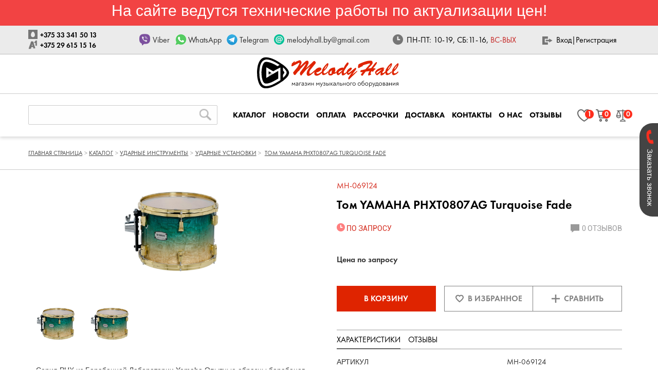

--- FILE ---
content_type: text/html; charset=UTF-8
request_url: https://melodyhall.by/catalog/udarnye_instrumenty/udarnye_ustanovki/tom_yamaha_phxt0807ag_turquoise_fade/
body_size: 18055
content:
<!DOCTYPE html>
<html xml:lang="ru" lang="ru">
<head>
<meta http-equiv="X-UA-Compatible" content="IE=edge"/>
<meta name="viewport" content="user-scalable=no, initial-scale=1.0, maximum-scale=1.0, width=device-width">
<link rel="shortcut icon" href="/favicon.ico" type="image/x-icon">
<meta name="application-name" content="MusicHall"/>
<meta name="msapplication-TileColor" content="#990000" />
<meta name="yandex-verification" content="5f53606c31f7678b" />
<meta name="google-site-verification" content="wWNY-uvp1FrQFoqSHJLb0m3ekQxvLML5Lvq835Cqw6I" />


<meta http-equiv="Content-Type" content="text/html; charset=UTF-8" />
<meta name="robots" content="index, follow" />
<meta name="description" content="Том YAMAHA PHXT0807AG Turquoise Fade в каталоге интернет-магазина музыкальных инструментов. Доставка по всей Беларуси. Рассрочка от 3 до 12 месяцев. Скидки и выгодные цены. Гарантия на всю технику действует до 24 месяцев." />
<link href="/bitrix/js/main/core/css/core.min.css?16956548722854" type="text/css" rel="stylesheet" />



<link href="/bitrix/css/main/bootstrap.min.css?1695654855121326" type="text/css"  rel="stylesheet" />
<link href="/bitrix/js/ui/fonts/opensans/ui.font.opensans.min.css?16956548741861" type="text/css"  rel="stylesheet" />
<link href="/bitrix/js/main/popup/dist/main.popup.bundle.min.css?169565487223381" type="text/css"  rel="stylesheet" />
<link href="/bitrix/css/main/themes/green/style.min.css?1695654855334" type="text/css"  rel="stylesheet" />
<link href="/bitrix/css/main/themes/blue/style.min.css?1695654855331" type="text/css"  rel="stylesheet" />
<link href="/bitrix/js/socialservices/css/ss.min.css?16956548714603" type="text/css"  rel="stylesheet" />
<link href="/bitrix/cache/css/s1/muzik/page_0e2a04cd8f44267c5520c3b6afe31799/page_0e2a04cd8f44267c5520c3b6afe31799_v1.css?175146860731380" type="text/css"  rel="stylesheet" />
<link href="/bitrix/cache/css/s1/muzik/template_733d3601dd781a8f89bd6c239af3f3b2/template_733d3601dd781a8f89bd6c239af3f3b2_v1.css?1751468607403265" type="text/css"  data-template-style="true" rel="stylesheet" />
<link href="/bitrix/panel/main/popup.min.css?169565487020704" type="text/css"  data-template-style="true"  rel="stylesheet" />
<script type="text/javascript">if(!window.BX)window.BX={};if(!window.BX.message)window.BX.message=function(mess){if(typeof mess=='object') for(var i in mess) BX.message[i]=mess[i]; return true;};</script>
<script type="text/javascript">(window.BX||top.BX).message({'JS_CORE_LOADING':'Загрузка...','JS_CORE_NO_DATA':'- Нет данных -','JS_CORE_WINDOW_CLOSE':'Закрыть','JS_CORE_WINDOW_EXPAND':'Развернуть','JS_CORE_WINDOW_NARROW':'Свернуть в окно','JS_CORE_WINDOW_SAVE':'Сохранить','JS_CORE_WINDOW_CANCEL':'Отменить','JS_CORE_WINDOW_CONTINUE':'Продолжить','JS_CORE_H':'ч','JS_CORE_M':'м','JS_CORE_S':'с','JSADM_AI_HIDE_EXTRA':'Скрыть лишние','JSADM_AI_ALL_NOTIF':'Показать все','JSADM_AUTH_REQ':'Требуется авторизация!','JS_CORE_WINDOW_AUTH':'Войти','JS_CORE_IMAGE_FULL':'Полный размер'});</script>

<script type="text/javascript" src="/bitrix/js/main/core/core.min.js?1695654872248810"></script>

<script>BX.setJSList(['/bitrix/js/main/core/core_ajax.js','/bitrix/js/main/core/core_promise.js','/bitrix/js/main/polyfill/promise/js/promise.js','/bitrix/js/main/loadext/loadext.js','/bitrix/js/main/loadext/extension.js','/bitrix/js/main/polyfill/promise/js/promise.js','/bitrix/js/main/polyfill/find/js/find.js','/bitrix/js/main/polyfill/includes/js/includes.js','/bitrix/js/main/polyfill/matches/js/matches.js','/bitrix/js/ui/polyfill/closest/js/closest.js','/bitrix/js/main/polyfill/fill/main.polyfill.fill.js','/bitrix/js/main/polyfill/find/js/find.js','/bitrix/js/main/polyfill/matches/js/matches.js','/bitrix/js/main/polyfill/core/dist/polyfill.bundle.js','/bitrix/js/main/core/core.js','/bitrix/js/main/polyfill/intersectionobserver/js/intersectionobserver.js','/bitrix/js/main/lazyload/dist/lazyload.bundle.js','/bitrix/js/main/polyfill/core/dist/polyfill.bundle.js','/bitrix/js/main/parambag/dist/parambag.bundle.js']);
BX.setCSSList(['/bitrix/js/main/core/css/core.css','/bitrix/js/main/lazyload/dist/lazyload.bundle.css','/bitrix/js/main/parambag/dist/parambag.bundle.css']);</script>
<script type="text/javascript">(window.BX||top.BX).message({'LANGUAGE_ID':'ru','FORMAT_DATE':'DD.MM.YYYY','FORMAT_DATETIME':'DD.MM.YYYY HH:MI:SS','COOKIE_PREFIX':'BITRIX_SM','SERVER_TZ_OFFSET':'10800','SITE_ID':'s1','SITE_DIR':'/','USER_ID':'','SERVER_TIME':'1769145766','USER_TZ_OFFSET':'0','USER_TZ_AUTO':'Y','bitrix_sessid':'ca99fb3c169f867ff2b12140c9a239c6'});</script>


<script type="text/javascript"  src="/bitrix/cache/js/s1/muzik/kernel_main/kernel_main_v1.js?1751471967170709"></script>
<script type="text/javascript" src="/bitrix/js/main/popup/dist/main.popup.bundle.min.js?169565487257817"></script>
<script type="text/javascript" src="/bitrix/js/currency/core_currency.min.js?16956548711854"></script>
<script type="text/javascript" src="/bitrix/js/socialservices/ss.js?16956548711419"></script>
<script type="text/javascript">BX.setJSList(['/bitrix/js/main/core/core_fx.js','/bitrix/js/main/core/core_window.js','/bitrix/js/main/session.js','/bitrix/js/main/date/main.date.js','/bitrix/js/main/core/core_date.js','/bitrix/js/main/core/core_timer.js','/bitrix/js/main/dd.js','/bitrix/js/main/utils.js','/local/components/muzik/catalog.element/templates/.default/script.js','/local/components/muzik/catalog.products.viewed/templates/.default/script.js','/local/components/muzik/catalog.item/templates/.default/script.js','/local/components/muzik/sale.basket.basket.line/templates/.default/script.js','/local/components/muzik/catalog.compare.list/templates/counter/script.js','/local/components/muzik/search.title/script.js','/local/components/muzik/menu/templates/catalog_horizontal/script.js']); </script>
<script type="text/javascript">BX.setCSSList(['/local/templates/muzik/components/muzik/catalog/catalog/style.css','/local/components/muzik/catalog.element/templates/.default/style.css','/local/components/muzik/catalog.element/templates/.default/themes/green/style.css','/local/components/muzik/catalog.products.viewed/templates/.default/style.css','/local/components/muzik/catalog.products.viewed/templates/.default/themes/blue/style.css','/app/css/bootstrap.min.css','/app/css/jquery.fancybox.min.css','/app/css/animate.css','/app/css/owl.carousel.min.css','/app/css/owl.theme.default.min.css','/local/components/muzik/catalog.compare.list/templates/counter/style.css','/local/components/muzik/search.title/templates/.default/style.css','/local/components/muzik/system.auth.form/templates/.default/style.css','/local/components/muzik/main.register/templates/.default/style.css','/local/templates/muzik/styles.css','/app/css/style.css','/app/css/font-awesome-4.7.0/css/font-awesome.min.css','/app/css/call-button.css','/app/css/jquery.timepicker.min.css']); </script>
<script type="text/javascript">
					(function () {
						"use strict";

						var counter = function ()
						{
							var cookie = (function (name) {
								var parts = ("; " + document.cookie).split("; " + name + "=");
								if (parts.length == 2) {
									try {return JSON.parse(decodeURIComponent(parts.pop().split(";").shift()));}
									catch (e) {}
								}
							})("BITRIX_CONVERSION_CONTEXT_s1");

							if (cookie && cookie.EXPIRE >= BX.message("SERVER_TIME"))
								return;

							var request = new XMLHttpRequest();
							request.open("POST", "/bitrix/tools/conversion/ajax_counter.php", true);
							request.setRequestHeader("Content-type", "application/x-www-form-urlencoded");
							request.send(
								"SITE_ID="+encodeURIComponent("s1")+
								"&sessid="+encodeURIComponent(BX.bitrix_sessid())+
								"&HTTP_REFERER="+encodeURIComponent(document.referrer)
							);
						};

						if (window.frameRequestStart === true)
							BX.addCustomEvent("onFrameDataReceived", counter);
						else
							BX.ready(counter);
					})();
				</script>
<!-- dev2fun module opengraph -->
<meta property="og:title" content="Том YAMAHA PHXT0807AG Turquoise Fade">
<meta property="og:description" content="Серия PHX из Барабанной Лаборатории Yamaha Опытные образцы барабанов компании Yamaha являются отправной точкой в эволюции барабанов. Эти прототипные барабаны со...">
<meta property="og:url" content="https://melodyhall.by/catalog/udarnye_instrumenty/udarnye_ustanovki/tom_yamaha_phxt0807ag_turquoise_fade/">
<meta property="og:type" content="website">
<meta property="og:site_name" content="MellodyHall">
<meta property="og:image" content="https://melodyhall.by/upload/iblock/0e9/0e94666b88bb3ace728bebe7205b6cfd.jpg">
<!-- /dev2fun module opengraph -->



<script type="text/javascript"  src="/bitrix/cache/js/s1/muzik/template_80ca8938bdcbb28fb376b5416bc5f9b8/template_80ca8938bdcbb28fb376b5416bc5f9b8_v1.js?175146860718240"></script>
<script type="text/javascript"  src="/bitrix/cache/js/s1/muzik/page_7bbfb9702664afae3edbde6a3ac22f6f/page_7bbfb9702664afae3edbde6a3ac22f6f_v1.js?175146860799127"></script>
<script type="text/javascript">var _ba = _ba || []; _ba.push(["aid", "1756efdfdf06da1e157a70075f9c6852"]); _ba.push(["host", "melodyhall.by"]); _ba.push(["ad[ct][item]", "[base64]"]);_ba.push(["ad[ct][user_id]", function(){return BX.message("USER_ID") ? BX.message("USER_ID") : 0;}]);_ba.push(["ad[ct][recommendation]", function() {var rcmId = "";var cookieValue = BX.getCookie("BITRIX_SM_RCM_PRODUCT_LOG");var productId = 369812;var cItems = [];var cItem;if (cookieValue){cItems = cookieValue.split(".");}var i = cItems.length;while (i--){cItem = cItems[i].split("-");if (cItem[0] == productId){rcmId = cItem[1];break;}}return rcmId;}]);_ba.push(["ad[ct][v]", "2"]);(function() {var ba = document.createElement("script"); ba.type = "text/javascript"; ba.async = true;ba.src = (document.location.protocol == "https:" ? "https://" : "http://") + "bitrix.info/ba.js";var s = document.getElementsByTagName("script")[0];s.parentNode.insertBefore(ba, s);})();</script>


<link rel="stylesheet" href="//code.jquery.com/ui/1.12.1/themes/smoothness/jquery-ui.css">
<title>Том YAMAHA PHXT0807AG Turquoise Fade купить в Минске - Цены в Интернет-магазине</title>
<script src="/app/js/jquery-3.2.1.min.js"></script>
    <script src="//code.jivosite.com/widget/NMQo3iJk46" async></script>
<!-- Yandex.Metrika counter -->
<script type="text/javascript" >
   (function(m,e,t,r,i,k,a){m[i]=m[i]||function(){(m[i].a=m[i].a||[]).push(arguments)};
   m[i].l=1*new Date();k=e.createElement(t),a=e.getElementsByTagName(t)[0],k.async=1,k.src=r,a.parentNode.insertBefore(k,a)})
   (window, document, "script", "https://mc.yandex.ru/metrika/tag.js", "ym");

   ym(82840408, "init", {
        clickmap:true,
        trackLinks:true,
        accurateTrackBounce:true,
        webvisor:true
   });
</script>
<!-- /Yandex.Metrika counter -->
<!-- Global site tag (gtag.js) - Google Analytics -->
<script async src="https://www.googletagmanager.com/gtag/js?id=G-VZFBMGNBDH"></script>
<script>
  window.dataLayer = window.dataLayer || [];
  function gtag(){dataLayer.push(arguments);}
  gtag('js', new Date());

  gtag('config', 'G-VZFBMGNBDH');
</script>


</head>
<meta type="og:description" content="Онлайн-магазин музыкальных инструментов и оборудования 'MelodyHall'">
<body>
<div id="panel"></div>
<style>
    .p-price-alert {
        font-size: 30px;
    }
    @media (max-width: 900px) {
        .p-price-alert {
            font-size: 24px;
        }
    }
    @media (max-width: 710px) {
        .p-price-alert {
            font-size: 20px;
            line-height: 21px;
        }
    }
</style>
<div style="
    height: 50px;
    background-color: #f24343;
    color: #ffffff;
    text-align: center;
">
    <p class="p-price-alert">На сайте ведутся технические работы по актуализации цен!</p>
</div>
<header>
    <div class="top-bar">
        <div class="container">
            <div class="row">
                <div class="col-md-2 col-sm-3 phones">
                    <ul>
                        <a href="tel:++375333415013">
                            <li class="mts">+375 33 341 50 13</li>
                        </a>
					<a href="tel:++375296151516">
						<li class="vel">+375 29 615 15 16</li>
					 </a>
					</ul>
                </div>
                <div class="col-md-5 col-sm-4 viber-skype">
                    <ul>
                        <a href="viber://chat?number=+375295777624">
                            <li class="viber">Viber</li>
                        </a>
                        <a href="whatsapp://send?phone=375293622875">
                            <li class="whatsapp">WhatsApp</li>
                        </a>
                        <a href="tg://resolve?domain=badcatmusic">
                            <li class="telegram">Telegram</li>
                        </a>
                        <a href="mailto:melodyhall.by@gmail.com">
                            <li class="email">melodyhall.by@gmail.com</li>
                        </a>
                    </ul>
                </div>
                <div class="col-md-3 work-time hidden-xs">
                    <div>ПН-ПТ: 10-19, СБ:11-16,&nbsp;<span class="red"> ВС-ВЫХ</span></div>
                </div>
                <div class="col-md-2 login-register hidden-xs">
                    
<div>
            <a data-toggle="modal" data-target="#myModal">Вход </a> |  <a data-toggle="modal" data-target="#myModal-register">Регистрация</a>
    </div>
                </div>
                <div class="col-md-1 cart-favorite hidden-md hidden-lg hidden-sm">
                    <div class="favorite">
                        <a href="/personal/favorite/">
                                    <a href="/personal/favorite">
    <span>
        1    </span>
    </a>
    </a>
                    </div>
                    <script>
var bx_basketOXDFP2 = new BitrixSmallCart;
</script>
<div id="bx_basketOXDFP2" class="bx-basket bx-opener cart">
    <a href="/personal/order/make"><!--'start_frame_cache_bx_basketOXDFP2'--><span>	0</span>






<!--'end_frame_cache_bx_basketOXDFP2'--></a></div>


<script type="text/javascript">
	bx_basketOXDFP2.siteId       = 's1';
	bx_basketOXDFP2.cartId       = 'bx_basketOXDFP2';
	bx_basketOXDFP2.ajaxPath     = '/local/components/muzik/sale.basket.basket.line/ajax.php';
	bx_basketOXDFP2.templateName = '.default';
	bx_basketOXDFP2.arParams     =  {'PATH_TO_BASKET':'/personal/order/make','PATH_TO_PERSONAL':'/personal/','SHOW_PERSONAL_LINK':'N','SHOW_NUM_PRODUCTS':'Y','SHOW_TOTAL_PRICE':'Y','SHOW_PRODUCTS':'N','POSITION_FIXED':'N','SHOW_AUTHOR':'Y','PATH_TO_REGISTER':'/login/','PATH_TO_PROFILE':'/personal/','CACHE_TYPE':'A','PATH_TO_ORDER':'/personal/order/make/','HIDE_ON_BASKET_PAGES':'Y','SHOW_EMPTY_VALUES':'Y','PATH_TO_AUTHORIZE':'/login/','SHOW_DELAY':'Y','SHOW_NOTAVAIL':'Y','SHOW_SUBSCRIBE':'Y','SHOW_IMAGE':'Y','SHOW_PRICE':'Y','SHOW_SUMMARY':'Y','POSITION_VERTICAL':'top','POSITION_HORIZONTAL':'right','AJAX':'N','~PATH_TO_BASKET':'/personal/order/make','~PATH_TO_PERSONAL':'/personal/','~SHOW_PERSONAL_LINK':'N','~SHOW_NUM_PRODUCTS':'Y','~SHOW_TOTAL_PRICE':'Y','~SHOW_PRODUCTS':'N','~POSITION_FIXED':'N','~SHOW_AUTHOR':'Y','~PATH_TO_REGISTER':'/login/','~PATH_TO_PROFILE':'/personal/','~CACHE_TYPE':'A','~PATH_TO_ORDER':'/personal/order/make/','~HIDE_ON_BASKET_PAGES':'Y','~SHOW_EMPTY_VALUES':'Y','~PATH_TO_AUTHORIZE':'/login/','~SHOW_DELAY':'Y','~SHOW_NOTAVAIL':'Y','~SHOW_SUBSCRIBE':'Y','~SHOW_IMAGE':'Y','~SHOW_PRICE':'Y','~SHOW_SUMMARY':'Y','~POSITION_VERTICAL':'top','~POSITION_HORIZONTAL':'right','~AJAX':'N','cartId':'bx_basketOXDFP2'}; // TODO \Bitrix\Main\Web\Json::encode
	bx_basketOXDFP2.closeMessage = 'Скрыть';
	bx_basketOXDFP2.openMessage  = 'Раскрыть';
	bx_basketOXDFP2.activate();
</script>                        <div class="mob-compare-icon products-compare-title1">
        <a href="compare/?action_ccl=COMPARE"><span>0</span></a>
    </div>


                </div>
            </div>
        </div>
    </div>
    <div class="top-logo">
        <div class="container">
            <div class="row">
                <div class="col-md-12 col-xs-12 text-center">
                    <a href="/"><img  class="logo-svg" src="/app/img/logo-new.svg" alt="logo"></a>
                </div>
            </div>
        </div>
    </div>

    <div class="top-menu">
        <div class="container">
            <div class="row">
                	<div class="col-md-4 col-xs-10 col-sm-3 search hidden-xs" id="search">
	<form action="/search/">
		<input id="title-search-input" type="text" name="q" value="" size="40" maxlength="50" autocomplete="off" />&nbsp;<input name="s" type="submit" value="" />
	</form>
	</div>
<script>
	BX.ready(function(){
		new JCTitleSearch({
			'AJAX_PAGE' : '/catalog/udarnye_instrumenty/udarnye_ustanovki/tom_yamaha_phxt0807ag_turquoise_fade/',
			'CONTAINER_ID': 'search',
			'INPUT_ID': 'title-search-input',
			'MIN_QUERY_LEN': 2
		});
	});
</script>

                <div class="col-md-7 col-xs-12 col-sm-8 menu hidden-xs">
                    
<ul>
								<li>
				<a href="/catalog">
						КАТАЛОГ				</a>
			</li>
								<li>
				<a href="/news/">
						НОВОСТИ				</a>
			</li>
								<li>
				<a href="/about/payment">
						ОПЛАТА				</a>
			</li>
								<li>
				<a href="/about/rassrochka/">
						РАССРОЧКИ				</a>
			</li>
								<li>
				<a href="/about/delivery/">
						ДОСТАВКА				</a>
			</li>
								<li>
				<a href="/about/contacts/">
						КОНТАКТЫ				</a>
			</li>
								<li>
				<a href="/about/">
						О НАС				</a>
			</li>
								<li>
				<a href="/otzyvi">
						ОТЗЫВЫ				</a>
			</li>
		</ul>

                </div>
                <div class="col-md-1 col-sm-2 cart-favorite hidden-xs">
                    <div class="favorite">
                        <a href="/personal/favorite/">
                                    <a href="/personal/favorite">
    <span>
        1    </span>
    </a>
    </a>
                    </div>
                    <script>
var bx_basketlgE3jS = new BitrixSmallCart;
</script>
<div id="bx_basketlgE3jS" class="bx-basket bx-opener cart">
    <a href="/personal/order/make"><!--'start_frame_cache_bx_basketlgE3jS'--><span>	0</span>






<!--'end_frame_cache_bx_basketlgE3jS'--></a></div>


<script type="text/javascript">
	bx_basketlgE3jS.siteId       = 's1';
	bx_basketlgE3jS.cartId       = 'bx_basketlgE3jS';
	bx_basketlgE3jS.ajaxPath     = '/local/components/muzik/sale.basket.basket.line/ajax.php';
	bx_basketlgE3jS.templateName = '.default';
	bx_basketlgE3jS.arParams     =  {'PATH_TO_BASKET':'/personal/order/make','PATH_TO_PERSONAL':'/personal/','SHOW_PERSONAL_LINK':'N','SHOW_NUM_PRODUCTS':'Y','SHOW_TOTAL_PRICE':'Y','SHOW_PRODUCTS':'N','POSITION_FIXED':'N','SHOW_AUTHOR':'Y','PATH_TO_REGISTER':'/login/','PATH_TO_PROFILE':'/personal/','CACHE_TYPE':'A','PATH_TO_ORDER':'/personal/order/make/','HIDE_ON_BASKET_PAGES':'Y','SHOW_EMPTY_VALUES':'Y','PATH_TO_AUTHORIZE':'/login/','SHOW_DELAY':'Y','SHOW_NOTAVAIL':'Y','SHOW_SUBSCRIBE':'Y','SHOW_IMAGE':'Y','SHOW_PRICE':'Y','SHOW_SUMMARY':'Y','POSITION_VERTICAL':'top','POSITION_HORIZONTAL':'right','AJAX':'N','~PATH_TO_BASKET':'/personal/order/make','~PATH_TO_PERSONAL':'/personal/','~SHOW_PERSONAL_LINK':'N','~SHOW_NUM_PRODUCTS':'Y','~SHOW_TOTAL_PRICE':'Y','~SHOW_PRODUCTS':'N','~POSITION_FIXED':'N','~SHOW_AUTHOR':'Y','~PATH_TO_REGISTER':'/login/','~PATH_TO_PROFILE':'/personal/','~CACHE_TYPE':'A','~PATH_TO_ORDER':'/personal/order/make/','~HIDE_ON_BASKET_PAGES':'Y','~SHOW_EMPTY_VALUES':'Y','~PATH_TO_AUTHORIZE':'/login/','~SHOW_DELAY':'Y','~SHOW_NOTAVAIL':'Y','~SHOW_SUBSCRIBE':'Y','~SHOW_IMAGE':'Y','~SHOW_PRICE':'Y','~SHOW_SUMMARY':'Y','~POSITION_VERTICAL':'top','~POSITION_HORIZONTAL':'right','~AJAX':'N','cartId':'bx_basketlgE3jS'}; // TODO \Bitrix\Main\Web\Json::encode
	bx_basketlgE3jS.closeMessage = 'Скрыть';
	bx_basketlgE3jS.openMessage  = 'Раскрыть';
	bx_basketlgE3jS.activate();
</script>                    <div class="compare-wrapper">
                        <div class="mob-compare-icon products-compare-title1">
        <a href="compare/?action_ccl=COMPARE"><span>0</span></a>
    </div>


                    </div>
                </div>
                <nav class="navbar hidden-md hidden-lg hidden-sm">
                    <div class="container-fluid">
                        <div class="navbar-header">
                            <button type="button" class="navbar-toggle col-md-2" data-toggle="collapse"
                                    data-target="#myNavbar">
                                <span class="icon-bar"></span>
                                <span class="icon-bar"></span>
                                <span class="icon-bar"></span>
                            </button>
                                                    </div>
                        <div class="collapse navbar-collapse" id="myNavbar">
                            <ul class="nav navbar-nav">
                                
<ul>
								<li>
				<a href="/catalog">
						КАТАЛОГ				</a>
			</li>
								<li>
				<a href="/news/">
						НОВОСТИ				</a>
			</li>
								<li>
				<a href="/about/payment">
						ОПЛАТА				</a>
			</li>
								<li>
				<a href="/about/rassrochka/">
						РАССРОЧКИ				</a>
			</li>
								<li>
				<a href="/about/delivery/">
						ДОСТАВКА				</a>
			</li>
								<li>
				<a href="/about/contacts/">
						КОНТАКТЫ				</a>
			</li>
								<li>
				<a href="/about/">
						О НАС				</a>
			</li>
								<li>
				<a href="/otzyvi">
						ОТЗЫВЫ				</a>
			</li>
		</ul>

                            </ul>
                            <ul class="nav navbar-nav navbar-additional">
                                                                    <li><a href="/login"><span class="glyphicon glyphicon-log-in"></span>
                                            Авторизация</a></li>

                                                            </ul>
                        </div>
                    </div>
                </nav>
            </div>
        </div>
    </div>
</header>
<section class="breadcrumb">
    <div class="container">
        <div class="row">
                <ul itemscope itemtype="https://schema.org/BreadcrumbList"><li itemprop="itemListElement" itemscope itemtype="https://schema.org/ListItem"><a href="/" title="Главная страница" itemprop="item"><span itemprop="name">Главная страница</span><meta itemprop="position" content="1"></a></li><li itemprop="itemListElement" itemscope itemtype="https://schema.org/ListItem"><a href="/catalog/" title="Каталог" itemprop="item"><span itemprop="name">Каталог</span><meta itemprop="position" content="2"></a></li><li itemprop="itemListElement" itemscope itemtype="https://schema.org/ListItem"><a href="/catalog/udarnye_instrumenty/" title="УДАРНЫЕ ИНСТРУМЕНТЫ" itemprop="item"><span itemprop="name">УДАРНЫЕ ИНСТРУМЕНТЫ</span><meta itemprop="position" content="3"></a></li><li itemprop="itemListElement" itemscope itemtype="https://schema.org/ListItem"><a href="/catalog/udarnye_instrumenty/udarnye_ustanovki/" title="УДАРНЫЕ УСТАНОВКИ" itemprop="item"><span itemprop="name">УДАРНЫЕ УСТАНОВКИ</span><meta itemprop="position" content="4"></a></li>
			<li itemprop="itemListElement" itemscope itemtype="https://schema.org/ListItem">
				<a itemprop="item" title="Том YAMAHA PHXT0807AG Turquoise Fade"><span itemprop="name">Том YAMAHA PHXT0807AG Turquoise Fade</span><meta itemprop="position" content="5"></a></a>
			</li></ul>        </div>
    </div>
</section>
		<section class="product-block" id="bx_1438936169_369812">
    <div class="container">
        <div class="row">
            <div class="col-md-6  col-xs-12 product-block-photo-char">
                <div class="foto-block">
                    <div class="main-photo">
                        <a href="/upload/iblock/0e9/0e94666b88bb3ace728bebe7205b6cfd.jpg" data-fancybox="group"
                           data-caption="Том YAMAHA PHXT0807AG Turquoise Fade">
                            <img src="/upload/iblock/0e9/0e94666b88bb3ace728bebe7205b6cfd.jpg" alt="">
                        </a>
                    </div>
                    <div class="other-photo">
                                                        <a href="/upload/iblock/52a/52a011e73628722fd8a85b6d8543fa07.jpg" data-fancybox="group"
                                   data-caption="Том YAMAHA PHXT0807AG Turquoise Fade">
                                    <img src="/upload/iblock/52a/52a011e73628722fd8a85b6d8543fa07.jpg" alt="Том YAMAHA PHXT0807AG Turquoise Fade">
                                </a>
                                                                <a href="/upload/iblock/e11/e11325dc19bc59ad0bab61ca7d7ed412.jpg" data-fancybox="group"
                                   data-caption="Том YAMAHA PHXT0807AG Turquoise Fade">
                                    <img src="/upload/iblock/e11/e11325dc19bc59ad0bab61ca7d7ed412.jpg" alt="Том YAMAHA PHXT0807AG Turquoise Fade">
                                </a>
                                                    </div>
                </div>

                <div class="info-block">
                    Серия PHX из Барабанной Лаборатории Yamaha Опытные образцы барабанов компании Yamaha являются отправной точкой в эволюции барабанов. Эти прототипные барабаны созданы в Барабанной Лаботории, где компания Yamaha постоянно исследует сущность музыкального совершенства. Абсолютно новая концепция серии PHX &#40;произносится, как &#34;phoenix&#34; - феникс&#41; является наивысшей точкой совершенства в процессе производства опытных образцов. Изготовление барабанов вручную нашими искусными мастерами основано на 40-летней истории, традициях, опыте и технологиях. Новейшая серия PHX стремится сказать последнее решительное слово в звуке и искусстве &#40;ручного&#41; производства барабанов. Почему PHX? [Phoe-nix] * - Феникс мифологическая птица, обладающая способностью сжигать себя и затем возрождаться. Известна в мифологиях разных культур, часто связывается с солнечным культом. Считалось, что феникс имеет внешний вид, похожий на орла с ярко-красным или золотисто-красным оперением. Предвидя смерть, сжигает себя в собственн                </div>

            </div>
            <div class="col-md-6 col-xs-12 product-block-desc-cart">
                <p class="article">MH-069124</p>
                <h1 class="title">Том YAMAHA PHXT0807AG Turquoise Fade</h1>
                <div class="status">
                    <ul>

                        
                                                                            <li class="store pre-store">
                                ПО ЗАПРОСУ                            </li>
                        <!--                        <li class="delivery">--><!--</li>-->
                        <li class="feedback">0 ОТЗЫВОВ</li>
                    </ul>
                </div>

                
                <div class="price-block">
                                            <div class="no-price">
                            Цена по запросу
                        </div>
                    
                </div>
                <div class="cart-block">
                                            <button class="add-to-cart" data-id="369812">в корзину</button>
                                                                <button class="add-to-lovely "
                                data-id="369812" data-us="ca99fb3c169f867ff2b12140c9a239c6">
                                                        <svg version="1.1" id="Layer_1" xmlns="http://www.w3.org/2000/svg"
                                 xmlns:xlink="http://www.w3.org/1999/xlink" x="0px" y="0px"
                                 viewBox="0 0 15.5 14.3" style="enable-background:new 0 0 15.5 14.3;"
                                 xml:space="preserve">
                        <g id="dd-03" transform="translate(10643 2379)">
                            <g id="Path_2923">
                                <path d="M-10635.2-2364.7l-0.7-0.5c-0.7-0.6-7.1-5.7-7.1-9.1l0-0.1c0-2.5,2-4.6,4.5-4.6c1.2-0.1,2.3,0.2,3.2,1
                                    c0.9-0.7,2-1.1,3.2-1l0.1,0c1.2,0,2.4,0.5,3.2,1.4s1.3,2.1,1.3,3.3c0,2.6-3.2,5.7-6.3,8.3c-0.3,0.3-0.6,0.5-0.8,0.7
                                    L-10635.2-2364.7z M-10638-2377c-0.1,0-0.2,0-0.3,0l-0.1,0c-0.7,0-1.3,0.3-1.8,0.8c-0.5,0.5-0.8,1.1-0.8,1.8l0,0.1
                                    c0,1.6,3.2,4.9,5.7,7c0.1-0.1,0.1-0.1,0.2-0.2c1.7-1.4,5.6-4.8,5.6-6.8c0-0.7-0.2-1.4-0.7-1.9c-0.5-0.5-1.1-0.8-1.8-0.8l-0.2,0
                                    c-0.8-0.1-1.7,0.3-2.2,1l-0.8,1.1l-0.8-1.1C-10636.5-2376.6-10637.3-2377-10638-2377z"/>
                            </g>
                        </g>
                        </svg>
                            в избранное
                        </button>
                        <button class="add-to-compare" data-id="369812"
                                data-iblock-id="304">
                            <svg version="1.1" id="Layer_1" xmlns="http://www.w3.org/2000/svg"
                                 xmlns:xlink="http://www.w3.org/1999/xlink" x="0px" y="0px"
                                 viewBox="0 0 14 14" style="enable-background:new 0 0 14 14;" xml:space="preserve">
                            <path id="Union_3" class="st0" d="M6,14V8H0V6h6V0h2v6h6v2H8v6H6z"/>
                        </svg>
                            сравнить
                        </button>
                </div>
                
                <div class="charat hidden-xs">
                    <ul class="nav nav-tabs header">
                        <li class="active"><h3><a href="#char" data-toggle="tab">ХАРАКТЕРИСТИКИ</a></h3></li>
                        <li><h3><a href="#feedbacks" data-toggle="tab">ОТЗЫВЫ</a></h3></li>
                    </ul>
                    <div class="tab-content">
                        <div id="char" class="tab-pane fade in active">

                            <table>
                                                                        <tr>
                                            <td>Артикул</td>
                                            <td class="property-value" data-code="CML2_ARTICLE">MH-069124                                            </td>
                                        </tr>
                                                                                <tr>
                                            <td>Производитель</td>
                                            <td class="property-value" data-code="CML2_MANUFACTURER">YAMAHA                                            </td>
                                        </tr>
                                                                    </table>

                        </div>
                        <div id="feedbacks" class="tab-pane fade">

                            <h3>Авторизуйтесь для отправки и просмотра отзывов</h3>                         </div>
                    </div>
                </div>
                <div class="charat hidden-lg hidden-md hidden-sm">
                    <ul class="nav nav-tabs header">
                        <li class="active"><h3><a href="#char2" data-toggle="tab">ХАРАКТЕРИСТИКИ</a></h3></li>
                        <li><h3><a href="#feedbacks2" data-toggle="tab">ОТЗЫВЫ</a></h3></li>
                    </ul>
                    <div class="tab-content">
                        <div id="char2" class="tab-pane fade in active">

                            <table>
                                                                        <tr>
                                            <td>Артикул</td>
                                            <td>MH-069124                                            </td>
                                        </tr>
                                                                                <tr>
                                            <td>Производитель</td>
                                            <td>YAMAHA                                            </td>
                                        </tr>
                                                                    </table>

                        </div>
                        <div id="feedbacks2" class="tab-pane fade">

                            <h3>Авторизуйтесь для отправки и просмотра отзывов</h3>                         </div>
                    </div>
                </div>
                <div class="video-block">
                                    </div>
            </div>
        </div>
    </div>
    </div>
</section>
<div id="findCheap" class="modal fade find-cheap-popup" role="dialog">
    <div class="modal-dialog">
        <button type="button" class="close" data-dismiss="modal">&times;</button>
        <div class="modal-dialog__body">
            <div class="question-block">
                <h3>Я НАШЕЛ ДЕШЕВЛЕ!</h3>
                <form action="/app/ajax/mail_find_cheap.php" method="post" id="product-find-cheap-form"
                      novalidate="novalidate" class="product-find-cheap-form">
                    <div class="row">
                        <div class="col-md-6">
                            <input type="text" name="name" placeholder="Ваше имя*" required="" class="valid"
                                   aria-invalid="false">
                        </div>
                        <div class="col-md-6">
                            <input type="tel" name="phone" placeholder="Телефон*" required="">
                        </div>
                        <div class="col-md-6">
                            <input type="email" name="email" placeholder="Email">
                        </div>
                        <div class="col-md-6">
                            <input type="text" name="prodprice" placeholder="Какую цену вы видели*" required="">
                        </div>
                        <div class="col-md-12">
                            <input type="text" name="produrl" placeholder="Ссылка на товар*" required="">
                        </div>
                        <div class="col-md-12">
                            <textarea name="comment" id="" cols="30" rows="5" placeholder="Ваш комментарий"></textarea>
                        </div>

                        <input type="hidden" name="url"
                               value="localhost/catalog/guitars/gitary_akusticheskie/fender_cn320as_solid_classical/">

                        <div class="additional-info col-md-12">
                            Прежде чем отправлять ссылку на цену конкурентов, убедитесь, пожалуйста, в актуальности
                            предложения. Акция «Я нашел дешевле!» не подразумевает продажу товара по цене, установленной
                            конкурентами. Условия скидки и подарка зависят от товара и с каждым клиентом оговариваются
                            индивидуально.
                        </div>
                        <br>
                        <div class="col-md-12 text-center">
                            <input type="submit" value="ОТПРАВИТЬ">
                        </div>
                    </div>
                </form>
            </div>
        </div>

    </div>
</div>
<script>
    window.elementInfo = {
        id: 369812,
        iblock: 304    }
</script>

<script src="/app/js/jquery.fancybox.min.js"></script>

		<script>
			BX.Currency.setCurrencies([{'CURRENCY':'BYN','FORMAT':{'FORMAT_STRING':'# руб.','DEC_POINT':'.','THOUSANDS_SEP':' ','DECIMALS':2,'THOUSANDS_VARIANT':'S','HIDE_ZERO':'Y'}},{'CURRENCY':'RUB','FORMAT':{'FORMAT_STRING':'#','DEC_POINT':'.','THOUSANDS_SEP':' ','DECIMALS':2,'THOUSANDS_VARIANT':'S','HIDE_ZERO':'Y'}},{'CURRENCY':'USD','FORMAT':{'FORMAT_STRING':'#','DEC_POINT':'.','THOUSANDS_SEP':' ','DECIMALS':2,'THOUSANDS_VARIANT':'S','HIDE_ZERO':'Y'}}]);
		</script>
			<script>
		BX.ready(BX.defer(function(){
			if (!!window.obbx_1438936169_369812)
			{
				window.obbx_1438936169_369812.allowViewedCount(true);
			}
		}));
	</script>

				<script>
				BX.ready(BX.defer(function(){
					if (!!window.obbx_1438936169_369812)
					{
						window.obbx_1438936169_369812.setCompared('');

											}
				}));
			</script>
			





        <section class="product-you-seen main-page-carousel">
            <div class="container">
                    <h2 class='caption'>Вы недавно смотрели</h2>
                    
<div class="catalog-products-viewed bx-blue" data-entity="catalog-products-viewed-container">
			<!-- items-container -->
					<div class=" product-list product-item-list-col-4" data-entity="items-row">
										<div class="col-xs-12 product-item-small-card">
							<div class="row">
																		<pre style="display: none;"></pre>
    <div class="col-md-4 col-sm-6">
        <div class="product-block">
            <a href="/catalog/udarnye_instrumenty/udarnye_ustanovki/tom_yamaha_phxt0807ag_turquoise_fade/">
                <div class="product-block-img">
                    <img src="/upload/iblock/0e9/0e94666b88bb3ace728bebe7205b6cfd.jpg">

                    <!--                    <div class="product-block-img-action">-->
                    <!--                        SALE-->
                    <!--                    </div>-->
                </div>
                <div class="product-block-price">
                                            <span>&nbsp;</span>

                                                                <span class="catalog-list-status pre-store">
                            Нет в наличии                        </span>

                </div>
                <div class="product-block-caption">
                    Том YAMAHA PHXT0807AG Turquoise Fade                </div>
                <div class="product-block-info">
                    Том YAMAHA PHXT0807AG Turquoise Fade                </div>
                <div class="product-block-price">
                    <span>&nbsp;</span>
                </div>
            </a>
            <div class="product-block-cart">
                <ul class="hover-block">
                                            <li class="add-to-favorite "
                            data-id="369812" data-us="ca99fb3c169f867ff2b12140c9a239c6" title="Добавить в избранное"><span></span></li>
                                        <li class="add-to-cart" data-id="369812" title="Добавить в корзину"><span></span></li>
                    <li class="add-to-compare" data-id="369812" data-iblock-id="304" title="Добавить в сравнение">
                        <span></span></li>
                </ul>
            </div>

        </div>
    </div>

    																</div>
						</div>
									</div>
					<!-- items-container -->
		</div>

<script>
	BX.message({
		BTN_MESSAGE_BASKET_REDIRECT: 'Перейти в корзину',
		BASKET_URL: '/personal/basket.php',
		ADD_TO_BASKET_OK: 'Товар добавлен в корзину',
		TITLE_ERROR: 'Ошибка',
		TITLE_BASKET_PROPS: 'Свойства товара, добавляемые в корзину',
		TITLE_SUCCESSFUL: 'Товар добавлен в корзину',
		BASKET_UNKNOWN_ERROR: 'Неизвестная ошибка при добавлении товара в корзину',
		BTN_MESSAGE_SEND_PROPS: 'Выбрать',
		BTN_MESSAGE_CLOSE: 'Закрыть',
		BTN_MESSAGE_CLOSE_POPUP: 'Продолжить покупки',
		COMPARE_MESSAGE_OK: 'Товар добавлен в список сравнения',
		COMPARE_UNKNOWN_ERROR: 'При добавлении товара в список сравнения произошла ошибка',
		COMPARE_TITLE: 'Сравнение товаров',
		PRICE_TOTAL_PREFIX: 'на сумму',
		RELATIVE_QUANTITY_MANY: 'много',
		RELATIVE_QUANTITY_FEW: 'мало',
		BTN_MESSAGE_COMPARE_REDIRECT: 'Перейти в список сравнения',
		BTN_MESSAGE_LAZY_LOAD: '',
		BTN_MESSAGE_LAZY_LOAD_WAITER: 'Загрузка',
		SITE_ID: 's1'
	});
	var obbx_883474002_0AprgM = new JCCatalogProductsViewedComponent({
		initiallyShowHeader: '1',
		container: 'catalog-products-viewed-container'
	});
</script>		<script>
			BX.Currency.setCurrencies([{'CURRENCY':'RUB','FORMAT':{'FORMAT_STRING':'#','DEC_POINT':'.','THOUSANDS_SEP':' ','DECIMALS':2,'THOUSANDS_VARIANT':'S','HIDE_ZERO':'Y'}}]);
		</script>
		            </div>
        </section>

<br><footer>
    <div class="container">
        <div class="row">
            <div class="col-md-2 bottom-logo">
                <img src="/app/img/logo_bb.svg" alt="">
                <p class="copyright">© 2026 Melodyhall.by</p>
            </div>
            <div class="col-md-2 bottom-menu">
                <div class="title">Категории</div>
                
<ul>
								<li>
				<a href="/catalog/?all">
						Весь каталог				</a>
			</li>
								<li>
				<a href="/catalog/zvukovoe_oborudovanie/akusticheskie_sistemy/">
						Акустические системы				</a>
			</li>
								<li>
				<a href="/catalog/mikrofony/">
						Микрофоны				</a>
			</li>
								<li>
				<a href="/catalog/klavishnye/">
						Клавишные				</a>
			</li>
								<li>
				<a href="/catalog/svetovoe_oborudovanie/">
						Световое оборудование				</a>
			</li>
								<li>
				<a href="/catalog/zvukovoe_oborudovanie/mikshernye_pulty/">
						Микшерные пульты				</a>
			</li>
		</ul>

            </div>
            <div class="col-md-2 bottom-menu">
                <div class="title">Помощь</div>
                <ul>
                    <li><a href="/about/contacts/">Контакты магазина</a></li>
                    <li><a href="/about/delivery/">Оплата и доставка</a></li>
                    <li><a href="/about/clients">Нашим клиентам</a></li>
                    <li><a href="/news/">Новости</a></li>
                    <li><a href="/about/docs/">Документы</a></li>
                </ul>
            </div>
            <div class="col-md-2 bottom-menu">
                <div class="title">Для покупателей</div>
                <ul>
                    <li><a href="/otzyvi/">Отзывы</a></li>
                    <li><a href="/akcii/">Акции</a></li>
                    <li><a href="/about/guaranty/">Гарантия</a></li>
                    <li><a href="/about/rassrochka/">Рассрочка</a></li>
                    <li>
<div>
            <a data-toggle="modal" data-target="#myModal">Вход </a> |  <a data-toggle="modal" data-target="#myModal-register">Регистрация</a>
    </div>
</li>

                </ul>
            </div>
            <div class="col-md-4 contacts">
                <div class="phones">
                    <div class="mts">
						<a href="tel:+375333415013">
							<span>+375 33</span> 341 50 13
						</a>
					</div>
                    <div class="vel">
						<a href="tel:+375296151516">
							<span>+375 29</span> 615 15 16
						</a>
					</div>
                </div>
                <p class="address"><img src="/app/img/mapmarker.png" alt="">г. Минск, пр-т. Машерова, 9</p>
                <div class="payments-block">
                    <ul>
                        <li><img src="/app/img/payments/belcardx2.png" alt=""></li>
                        <li><img src="/app/img/payments/mastercardx2.png" alt=""></li>
                        <li><img src="/app/img/payments/mcx2.png" alt=""></li>
                        <li><img src="/app/img/payments/visax2.png" alt=""></li>
                        <li><img src="/app/img/payments/vsx2.png" alt=""></li>
                        <li><img src="/app/img/payments/erip.png" alt=""></li>
                    </ul>
                </div>
                <div class="social" style="display: none;">
                    <ul>
                        <li class="vk"><a href="http://vk.com"></a></li>
                        <li class="insta"><a href="http://instagram.com"></a></li>
                        <li class="teleg"><a href=""></a></li>
                    </ul>
                </div>
                <div class="off-info">
                    BSB Bank | г. Минск, 220004, Пр-т Победителей 23-4; <br>BIC - UNBSBY2X<br>
                    Р/С IBAN: BY62UNBS301316551100020000933 (в бел.руб.)<br>
                    УНП - 192511707
                </div>
            </div>
        </div>
    </div>
    <div class="down-menu">
        <div class="container">
            <div class="row">

            </div>
        </div>
    </div>
    <div id="myModal" class="modal fade login-popup" role="dialog">
        <div class="modal-dialog">
            <button type="button" class="close" data-dismiss="modal">&times;</button>
<div class="modal-dialog__title caption">
    ВХОД
</div>
<div class="bx-system-auth-form">



<form name="system_auth_formAyJiFI" method="post" target="_top" action="/app/ajax/create_user.php" id="auth-form">
	<input type="hidden" name="backurl" value="/catalog/udarnye_instrumenty/udarnye_ustanovki/tom_yamaha_phxt0807ag_turquoise_fade/index.php" />
	<input type="hidden" name="AUTH_FORM" value="Y" />
	<input type="hidden" name="TYPE" value="AUTH" />

			<p><input type="text" name="USER_LOGIN" maxlength="50"  size="17" placeholder="Логин"/></p>
			<script>
                if(BX){
                    BX.ready(function() {
                        var loginCookie = BX.getCookie("BITRIX_SM_LOGIN");
                        if (loginCookie)
                        {
                            var form = document.forms["system_auth_formAyJiFI"];
                            var loginInput = form.elements["USER_LOGIN"];
                            loginInput.value = loginCookie;
                        }
                    });
                }
                $(document).ready(function () {
                    $("#auth-form").validate(
                        {
                            rules: {
                                USER_LOGIN: {
                                    required: true
                                },
                                USER_PASSWORD: {
                                    required: true
                                },

                            },
                            messages: {
                                USER_LOGIN: {
                                    required: 'Введите логин',
                                },
                                USER_PASSWORD: {
                                    required: 'Введите пароль!',

                                },


                            },
                            submitHandler: function(form) {
                                $.post($(form).attr( "action" ), $(form).serialize()).done(
                                    function (data) {
                                        $(".modal-dialog").html(data);
                                    }
                                )
                            }
                        }
                    );
                });
			</script>


			<p><input type="password" name="USER_PASSWORD" maxlength="50" size="17" autocomplete="off" placeholder="Пароль" /></p>



        <p><noindex><a href="register.php?forgot_password=yes&amp;backurl=%2Fcatalog%2Fudarnye_instrumenty%2Fudarnye_ustanovki%2Ftom_yamaha_phxt0807ag_turquoise_fade%2Findex.php" rel="nofollow">Забыли свой пароль?</a></noindex></p>

			<p><input type="submit" name="Login" value="Войти" /></p>




</form>

<div style="display:none">
<div id="bx_auth_float" class="bx-auth-float">

<div class="bx-auth">
	<form method="post" name="bx_auth_servicesform" target="_top" action="/catalog/udarnye_instrumenty/udarnye_ustanovki/tom_yamaha_phxt0807ag_turquoise_fade/">
					<div class="bx-auth-title">Войти как пользователь</div>
			<div class="bx-auth-note">Вы можете войти на сайт, если вы зарегистрированы на одном из этих сервисов:</div>
							<div class="bx-auth-services">
									<div><a href="javascript:void(0)" onclick="BxShowAuthService('GoogleOAuth', 'form')" id="bx_auth_href_formGoogleOAuth"><i class="bx-ss-icon google"></i><b>Google</b></a></div>
									<div><a href="javascript:void(0)" onclick="BxShowAuthService('VKontakte', 'form')" id="bx_auth_href_formVKontakte"><i class="bx-ss-icon vkontakte"></i><b>ВКонтакте</b></a></div>
									<div><a href="javascript:void(0)" onclick="BxShowAuthService('Twitter', 'form')" id="bx_auth_href_formTwitter"><i class="bx-ss-icon twitter"></i><b>Twitter</b></a></div>
									<div><a href="javascript:void(0)" onclick="BxShowAuthService('Facebook', 'form')" id="bx_auth_href_formFacebook"><i class="bx-ss-icon facebook"></i><b>Facebook</b></a></div>
									<div><a href="javascript:void(0)" onclick="BxShowAuthService('MailRuOpenID', 'form')" id="bx_auth_href_formMailRuOpenID"><i class="bx-ss-icon openid-mail-ru"></i><b>Mail.Ru OpenID</b></a></div>
							</div>
							<div class="bx-auth-line"></div>
				<div class="bx-auth-service-form" id="bx_auth_servform" style="display:none">
												<div id="bx_auth_serv_formGoogleOAuth" style="display:none"><a href="javascript:void(0)" onclick="BX.util.popup('https://accounts.google.com/o/oauth2/auth?client_id=788655039234-c3vapeb9toqpo99fnq2nvvas1aiboarn.apps.googleusercontent.com&amp;redirect_uri=https%3A%2F%2Fmelodyhall.by%2Fbitrix%2Ftools%2Foauth%2Fgoogle.php&amp;scope=https%3A%2F%2Fwww.googleapis.com%2Fauth%2Fuserinfo.email+https%3A%2F%2Fwww.googleapis.com%2Fauth%2Fuserinfo.profile&amp;response_type=code&amp;access_type=offline&amp;state=provider%3DGoogleOAuth%26site_id%3Ds1%26backurl%3D%252Fcatalog%252Fudarnye_instrumenty%252Fudarnye_ustanovki%252Ftom_yamaha_phxt0807ag_turquoise_fade%252Findex.php%253Fcheck_key%253Da339caaeac20749c2cca3e4ff8aa949f%26mode%3Dopener%26redirect_url%3D%252Fcatalog%252Fudarnye_instrumenty%252Fudarnye_ustanovki%252Ftom_yamaha_phxt0807ag_turquoise_fade%252Findex.php', 580, 400)" class="bx-ss-button google-button"></a><span class="bx-spacer"></span><span>Используйте вашу учетную запись Google для входа на сайт.</span></div>
																<div id="bx_auth_serv_formVKontakte" style="display:none"><a href="javascript:void(0)" onclick="BX.util.popup('https://oauth.vk.com/authorize?client_id=%E2%80%8E6302390&amp;redirect_uri=https%3A%2F%2Fmelodyhall.by%2Fbitrix%2Ftools%2Foauth%2Fvkontakte.php&amp;scope=friends,offline,email&amp;response_type=code&amp;state=site_id%3Ds1%26backurl%3D%252Fcatalog%252Fudarnye_instrumenty%252Fudarnye_ustanovki%252Ftom_yamaha_phxt0807ag_turquoise_fade%252Findex.php%253Fcheck_key%253Da339caaeac20749c2cca3e4ff8aa949f%26redirect_url%3D%252Fcatalog%252Fudarnye_instrumenty%252Fudarnye_ustanovki%252Ftom_yamaha_phxt0807ag_turquoise_fade%252Findex.php', 660, 425)" class="bx-ss-button vkontakte-button"></a><span class="bx-spacer"></span><span>Используйте вашу учетную запись VKontakte для входа на сайт.</span></div>
																<div id="bx_auth_serv_formTwitter" style="display:none"><a href="javascript:void(0)" onclick="BX.util.popup('/bitrix/tools/oauth/twitter.php?check_key=a339caaeac20749c2cca3e4ff8aa949f&amp;backurl=%252Fcatalog%252Fudarnye_instrumenty%252Fudarnye_ustanovki%252Ftom_yamaha_phxt0807ag_turquoise_fade%252Findex.php', 800, 450)" class="bx-ss-button twitter-button"></a><span class="bx-spacer"></span><span>Используйте вашу учетную запись на Twitter.com для входа на сайт.</span></div>
																<div id="bx_auth_serv_formFacebook" style="display:none"><a href="javascript:void(0)" onclick="BX.util.popup('https://www.facebook.com/dialog/oauth?client_id=1695025583882322&amp;redirect_uri=https%3A%2F%2Fmelodyhall.by%2Fbitrix%2Ftools%2Foauth%2Ffacebook.php&amp;scope=email,user_friends&amp;display=popup&amp;state=site_id%3Ds1%26backurl%3D%252Fcatalog%252Fudarnye_instrumenty%252Fudarnye_ustanovki%252Ftom_yamaha_phxt0807ag_turquoise_fade%252Findex.php%253Fcheck_key%253Da339caaeac20749c2cca3e4ff8aa949f%26redirect_url%3D%252Fcatalog%252Fudarnye_instrumenty%252Fudarnye_ustanovki%252Ftom_yamaha_phxt0807ag_turquoise_fade%252Findex.php', 580, 400)" class="bx-ss-button facebook-button"></a><span class="bx-spacer"></span><span>Используйте вашу учетную запись на Facebook.com для входа на сайт.</span></div>
																<div id="bx_auth_serv_formMailRuOpenID" style="display:none">
<span class="bx-ss-icon openid-mail-ru"></span>
<input type="text" name="OPENID_IDENTITY_MAILRU" value="" size="20" />
<span>@mail.ru</span>
<input type="hidden" name="sessid" id="sessid" value="ca99fb3c169f867ff2b12140c9a239c6" />
<input type="hidden" name="auth_service_error" value="" />
<input type="submit" class="button" name="" value="Войти" />
</div>
									</div>
				<input type="hidden" name="auth_service_id" value="" />
	</form>
</div>

</div>
</div>

</div>
<div class="nologin">
    <a  data-toggle="modal" data-target="#myModal-register" onclick="$('#myModal').modal('hide');">Зарегистрироваться</a>
</div>        </div>
    </div>
    <div id="myModal-register" class="modal fade login-popup" role="dialog">
        <div class="modal-dialog">
            <button type="button" class="close" data-dismiss="modal">&times;</button>
            <div class="modal-dialog__title caption">
                Регистрация
            </div>
            <div class="bx-auth-reg">


<form method="post" action="/app/ajax/create_user.php" name="regform" enctype="multipart/form-data" id="reg-form">


			                        <p><input size="30" type="text" name="REGISTER[LOGIN]"  placeholder="Логин"/></p>				<p><input size="30" type="password" name="REGISTER[PASSWORD]"  autocomplete="off" class="bx-auth-input" placeholder="Пароль"/></p>
				<p><input size="30" type="password" name="REGISTER[CONFIRM_PASSWORD]"  autocomplete="off" placeholder="Повторите пароль"/></p>				                        <p><input size="30" type="text" name="REGISTER[EMAIL]"  placeholder="Email"/></p>			<tr>
			<td colspan="2"><b>Защита от автоматической регистрации</b></td>
		</tr>
		<tr>
			<td></td>
			<td>
				<input type="hidden" name="captcha_sid" value="0fa8574e3b354e69ca344636811a6007" />
				<img src="/bitrix/tools/captcha.php?captcha_sid=0fa8574e3b354e69ca344636811a6007" width="180" height="40" alt="CAPTCHA" />
			</td>
		</tr>
		<tr>
			<td>Введите слово на картинке:<span class="starrequired">*</span></td>
			<td><input type="text" name="captcha_word" maxlength="50" value="" /></td>
		</tr>
	
<input type="submit" name="register_submit_button" value="Регистрация" />

<!--<p>--><!--</p>-->
<!--<p><span class="starrequired">*</span>--><!--</p>-->

</form>
</div>        </div>
    </div>
    <div id="call-me" class="modal fade call-me-popup" role="dialog">
        <div class="modal-dialog">
            <button type="button" class="close" data-dismiss="modal">&times;</button>
            <div class="modal-dialog__body">
                <div class="question-block">
                    <form action="/app/ajax/mail_call_me.php" method="post" id="call-me-form"
                          novalidate="novalidate" class="call-me-form">
                        <h3>ЗАКАЗ ОБРАТНОГО ЗВОНКА</h3>
                                                    <p class="text-center"> К сожалению, нас нет в офисе. Мы обязательно позвоним в указанное время и ответим на
                                интересующие вас вопросы!</p>
                                                <div class="row">
                            <div class="col-md-12">
                                <input type="text" name="name" placeholder="Ваше имя*" required="" class="valid" aria-invalid="false">
                            </div>
                            <div class="col-md-12">
                                <input type="text" name="phone" class="phone valid" placeholder="Ваш телефон*" required="" aria-invalid="false">
                            </div>
                            <div class="col-md-12 text-center">
                                <input type="text" name="time" class="timepicker">
                            </div>

                            <div class="col-md-12 text-center">
                                <input type="submit" value="ЗАКАЗАТЬ">
                            </div>
                        </div>
                    </form>
                </div>
            </div>

        </div>
    </div>



    <div id="one_click_order" class="modal fade call-me-popup" role="dialog">
        <div class="modal-dialog">
            <button type="button" class="close" data-dismiss="modal">&times;</button>
            <div class="modal-dialog__body">
                <div class="question-block">
                    <form method="post" id="one_click_order_form" action="/app/ajax/ajaxOneClickOrder.php" novalidate="novalidate">
                        <h3>КУПИТЬ В 1 КЛИК</h3>
                        <div class="product-block__init">
                            <div class="row">
                                <div class="col-md-3">
                                    <img class="img-responsive" src="">
                                </div>
                                <div class="col-md-9">
                                    <p class="product-name"></p>
                                    <div class="bx-soa-item-td bx-soa-item-properties bx-text-right">
                                        <div class="bx-soa-item-td-text">
                                            <div class="quantity__init">
                                                <span class="quantity minus glyphicon glyphicon-minus"></span>
                                                <input class="quantity-container" value="1">
                                                <span class="quantity plus glyphicon glyphicon-plus"></span>
                                                <div class="action"></div>
                                            </div>
                                        </div>
                                    </div>
                                </div>
                            </div>
                            <input type="hidden" id="price-r">
                            <input type="hidden" id="price-u">
                        </div>
                        <hr>
                        <div class="content-block__init">
                            <div class="row">
                                <div class="col-md-12">
                                    <input type="text" name="USER_NAME" placeholder="Ваше имя*" required=""
                                           class="valid" aria-invalid="false">
                                </div>
                                <div class="col-md-12">
                                    <input type="text" name="USER_PHONE" class="phone valid" placeholder="Ваш телефон*"
                                           required="" aria-invalid="false">
                                </div>
                                <div class="col-md-12">
                                    <textarea name="COMMENT" aria-invalid="false" placeholder="Комментарий"></textarea>
                                </div>
                                <div class="col-md-12">
                                    <input type="text" name="USER_EMAIL" placeholder="Email" class="valid"
                                           aria-invalid="false">
                                </div>

                                <div class="col-md-12 text-center">
                                    <input type="submit" value="ЗАКАЗАТЬ">
                                </div>
                            </div>
                        </div>
                    </form>
                </div>
            </div>
        </div>
    </div>


    <button id="scroll_to_top_button"><i class="fa fa-arrow-up" aria-hidden="true"></i></button>

    <a id="popup__toggle" class="call-button">
        <div class="img-circleblock" style="transform-origin: center;"></div>
        <span>Заказать звонок</span>
    </a>

        <script type="application/ld+json">
        {
            "@context": "https://schema.org",
            "@type": "Product",
            "image": "https://melodyhall.by/upload/iblock/0e9/0e94666b88bb3ace728bebe7205b6cfd.jpg", // Изображение товара
            "category": "УДАРНЫЕ УСТАНОВКИ", // Родительская категория товара
            "url": "https://melodyhall.by/catalog/udarnye_instrumenty/udarnye_ustanovki/tom_yamaha_phxt0807ag_turquoise_fade/", // URL товара
            "sku": "MH-069124", // Артикул товара
            "brand": "YAMAHA", // Производитель товара
            "model": "Том YAMAHA PHXT0807AG Turquoise Fade", // Модель товара
            "name": "Том YAMAHA PHXT0807AG Turquoise Fade", // Название товара
            "description": "MellodyHall", // meta description товара

            "offers": {
                "@type": "Offer",
                "price": "0.00", // Цена товара
                "priceCurrency": "BYN",
                "availability": "https://schema.org/InStock"
            }
        }
    </script>
</footer>
<script src="//code.jquery.com/jquery-1.12.4.js"></script>
<script src="//code.jquery.com/ui/1.12.1/jquery-ui.js"></script>
<script src="/app/js/bootstrap.min.js"></script>
<script src="/app/js/jquery.timepicker.min.js"></script>
<script src="/app/js/jquery.validate.min.js"></script>
<script src="/app/js/jquery.inputmask.bundle.min.js"></script>
<script src="/app/js/forms.js?r=1769145766"></script>
<script src="/app/js/products.js?r=1769145766"></script>
<script src="/app/js/news.js"></script>
<script src="/app/js/social.js"></script>
<script src="/app/js/map.js"></script>

<script src="/app/js/scrollToTop.js"></script>
<script src="/app/js/owl.carousel.min.js"></script>



</body>

</html>

--- FILE ---
content_type: text/css
request_url: https://melodyhall.by/bitrix/cache/css/s1/muzik/page_0e2a04cd8f44267c5520c3b6afe31799/page_0e2a04cd8f44267c5520c3b6afe31799_v1.css?175146860731380
body_size: 6512
content:


/* Start:/local/templates/muzik/components/muzik/catalog/catalog/style.css?16956549691122*/
.grid{}
.grid .bx_content_section{
	margin-bottom: 15px;
}
.grid .bx_sidebar{
	margin-bottom: 15px;
}

/* grid2x1 */
.grid2x1{}
.grid2x1 .bx_content_section{
	float: left;
	width: 66%;
	margin-bottom: 15px;
}
.grid2x1 .bx_sidebar{
	float: right;
	width: 33%;
	margin-bottom: 15px;
	padding-left: 5%;
	-webkit-box-sizing:border-box;
	-moz-box-sizing:border-box;
	box-sizing:border-box;
}
@media (max-width:960px){
	.grid2x1 .bx_sidebar{
		padding-left: 4%;
	}
}
@media (max-width:640px) {
	.grid2x1 .bx_content_section,
	.grid2x1 .bx_sidebar{
		width: 100%;
		float: none;
	}
	.grid2x1 .bx_sidebar{
		padding-left: 3%;
	}
}
@media (max-width:479px){
	.grid2x1 .bx_sidebar{
		padding-left: 1%;
	}

}

.catalog-block-header{
	font-size:14px;
	font-weight: bold;
	text-align: left;
	margin:5px 0;
	padding:5px 15px;
	border-bottom: 2px solid #d9dee6;
	color: #000;
}

body.bx-theme-blue .catalog-block-header{border-color:#006cc0;}
body.bx-theme-green .catalog-block-header{border-color:#63aa28;}
body.bx-theme-red .catalog-block-header{border-color:#da3737;}
body.bx-theme-yellow .catalog-block-header{border-color:#f4b236;}

/* End */


/* Start:/local/components/muzik/catalog.element/templates/.default/style.min.css?169565496424342*/
.product-item-detail-info-section{padding:0 20px}@media(max-width:992px){.product-item-detail-info-section{padding:0}}.product-item-detail-info-container{margin-bottom:20px;font-family:"Helvetica Neue",Helvetica,Arial,sans-serif}.product-item-detail-info-container-title{font-weight:bold;color:#000;font-size:13px;margin-bottom:3px}.product-item-detail-pay-block{border:1px solid #e4e4e4;padding:20px 20px 0;border-radius:3px;background-color:#fff;position:relative;margin-bottom:15px}.bx-retina .product-item-detail-pay-block{border-width:.5px}.product-item-detail-compare-container{font-size:12px;padding:4px 15px;border-top:1px solid #e4e4e4;position:relative;margin:0 -20px;background:#f3f3f3;line-height:20px;vertical-align:middle;min-height:30px;box-shadow:inset 0 1px 1px 0 #eee;color:#4e4e4e}.product-item-detail-compare .checkbox{margin:0;padding:0}.product-item-detail-price-current{font-size:30px;color:#d0021b;line-height:33px;font-weight:bold;white-space:nowrap;-webkit-transition:font-size 200ms ease;-moz-transition:font-size 200ms ease;-ms-transition:font-size 200ms ease;-o-transition:font-size 200ms ease;transition:font-size 200ms ease}.product-item-detail-price-old{color:#bdbdbd;font-size:14px;line-height:17px;font-weight:bold;white-space:nowrap;text-decoration:line-through}.product-item-scu-container{padding:0 0 2px}.product-item-scu-container-title{font-size:12px;color:#333}.product-item-scu-list{margin:0}.product-item-scu-item-list{list-style:none;padding:0;overflow:hidden;margin:0 0 0 -2px}.product-item-scu-item-color-container,.product-item-scu-item-text-container{padding:5px 3px;box-sizing:border-box;display:inline-block;max-width:100%;vertical-align:middle}.product-item-scu-item-text-container{min-width:48px}.product-item-scu-item-color-container{max-width:60px;width:25%}.product-item-scu-item-color-block{position:relative;padding-top:100%;cursor:pointer;outline:1px solid #c0cfda}.bx-no-touch .product-item-scu-item-color-block{transition:outline 200ms ease}.bx-retina .product-item-scu-item-color-block{outline-width:.5px}.product-item-scu-item-color-container.selected .product-item-scu-item-color-block{outline-width:2px}.bx-retina .product-item-scu-item.selected .product-item-scu-item-color-block{outline-width:1px}.product-item-scu-item-color{position:absolute;top:2px;right:2px;left:2px;bottom:2px;background-size:contain;background-repeat:no-repeat;background-position:center}.product-item-scu-item-text-block{position:relative;cursor:pointer;outline:1px solid #c0cfda;padding:0 5px}.bx-no-touch .product-item-scu-item-text-block{transition:outline 300ms ease}.bx-retina .product-item-scu-item-text-block{outline-width:.5px}.product-item-scu-item-text-container.selected .product-item-scu-item-text-block{outline-width:2px}.bx-retina .product-item-scu-item.selected .product-item-scu-item-text-block{outline-width:1px}.product-item-scu-item-text{vertical-align:middle;text-align:center;font-size:11px;line-height:18px;white-space:nowrap;text-transform:uppercase;text-overflow:ellipsis;overflow:hidden;max-width:100%}.product-item-scu-item-color-container.notallowed .product-item-scu-item-color-block,.product-item-scu-item-text-container.notallowed .product-item-scu-item-text-block{position:relative;outline-color:#a9adb4!important;overflow:hidden}.product-item-scu-item-color-container.notallowed .product-item-scu-item-color-block:after,.product-item-scu-item-text-container.notallowed .product-item-scu-item-text-block:after{position:absolute;top:-2px;right:-2px;bottom:-2px;left:-2px;content:"";background:rgba(255,255,255,0.75) url([data-uri]) no-repeat center;background-size:80% 80%}.product-item-selected-scu-container{word-spacing:1px}.product-item-selected-scu{display:inline-block;outline:1px solid #c0cfda;vertical-align:middle;text-align:center;font-size:11px;line-height:22px;height:22px;min-width:22px;white-space:nowrap;text-transform:uppercase;text-overflow:ellipsis;overflow:hidden;padding:0 5px}.bx-retina .product-item-selected-scu{outline-width:.5px}.product-item-selected-scu-color{background-position:center;background-size:20px 20px;background-repeat:no-repeat}.product-item-amount{text-align:center;padding:0 0 2px}.product-item-amount-field-btn-plus,.product-item-amount-field-btn-minus{height:22px;min-width:22px;display:inline-block;vertical-align:middle;background-color:#f2f2f2;color:#fff;text-align:center;border-radius:2px;cursor:pointer;position:relative;transition:background 300ms ease,opacity 300ms ease}.bx-retina .product-item-amount-field-btn-plus,.bx-retina .product-item-amount-field-btn-minus{border-width:.5px}.product-item-amount-field-btn-plus:hover,.product-item-amount-field-btn-minus:hover{background:#d3d3d3}.product-item-amount-field-btn-plus:after,.product-item-amount-field-btn-minus:after{position:absolute;top:0;right:0;bottom:0;left:0;content:"";opacity:.8;transition:opacity 300ms ease,background 300ms ease}.product-item-amount-field-btn-disabled.product-item-amount-field-btn-plus:after,.product-item-amount-field-btn-disabled.product-item-amount-field-btn-minus:after{opacity:.3!important;cursor:default}.product-item-amount-field-btn-disabled.product-item-amount-field-btn-plus:hover,.product-item-amount-field-btn-disabled.product-item-amount-field-btn-minus:hover{background-color:#f2f2f2}.product-item-amount-field-btn-minus:after{position:absolute;top:0;right:0;bottom:0;left:0;content:"";opacity:.8;transition:opacity 300ms ease}.product-item-amount-field-btn-plus:after{background:url([data-uri]) no-repeat center;background-size:10px}.product-item-amount-field-btn-minus:after{background:url([data-uri]) no-repeat center;background-size:10px}.product-item-amount-field-btn-plus:hover:after,.product-item-amount-field-btn-minus:hover:after{opacity:1}.product-item-amount-field{max-width:50px;width:auto;color:#000;font-weight:bold;display:inline-block;line-height:22px;vertical-align:middle;height:22px;padding:0;font-size:19px;text-align:center;background:transparent!important;border:1px solid transparent;border-radius:2px;transition:border 300ms ease}.bx-retina .product-item-amount-field{border-width:.5px}.product-item-amount-field:focus{outline:none!important}.bx-no-touch input.product-item-amount-field::-webkit-outer-spin-button,.bx-no-touch input.product-item-amount-field::-webkit-inner-spin-button{-webkit-appearance:none;margin:0}.product-item-amount-description-container{color:#a5a5a5;font-size:12px;white-space:nowrap}.product-item-amount-description-container strong{color:#333;white-space:nowrap}.product-item-amount-label-container{font-weight:bold;color:#a5a5a5;font-size:12px;margin:5px 0}.product-item-quantity{color:#333;font-size:12px;font-weight:normal}.btn.product-item-detail-buy-button{width:100%;max-width:250px;display:block;font-weight:800;font-family:"Helvetica Neue",Helvetica,Arial,sans-serif;font-size:12px;height:50px;text-transform:uppercase;position:relative;margin:0 auto 20px}.product-item-detail-short-card-btn .btn.product-item-detail-buy-button{margin:0}.btn.product-item-detail-buy-button span{line-height:16px;display:inline-block;min-height:16px;position:absolute;top:50%;right:0;left:0;max-width:100%;white-space:normal;-webkit-transform:translateY(-50%);-moz-transform:translateY(-50%);-ms-transform:translateY(-50%);-o-transform:translateY(-50%);transform:translateY(-50%)}.btn-link.product-item-detail-buy-button{height:25px}.product-item-detail-slider-container{max-width:100%;position:relative;background:transparent;-webkit-transition:background 800ms ease;-moz-transition:background 800ms ease;-ms-transition:background 800ms ease;-o-transition:background 800ms ease;transition:background 800ms ease}.product-item-detail-slider-block{position:relative;box-sizing:border-box;padding-top:56.25%;height:0}.product-item-detail-slider-block.product-item-detail-slider-block-square{padding-top:100%}.product-item-detail-slider-images-container{position:absolute;top:0;right:0;bottom:0;left:0}.product-item-detail-slider-image{position:absolute;top:0;right:0;bottom:0;left:0;text-align:center;opacity:0;-webkit-transition:opacity 250ms linear;-moz-transition:opacity 250ms linear;-ms-transition:opacity 250ms linear;-o-transition:opacity 250ms linear;transition:opacity 250ms linear}.product-item-detail-slider-image.active{opacity:1;z-index:10}.product-item-detail-slider-image img{-webkit-transform:translateY(-50%) translateX(-50%);-moz-transform:translateY(-50%) translateX(-50%);-ms-transform:translateY(-50%) translateX(-50%);-o-transform:translateY(-50%) translateX(-50%);transform:translateY(-50%) translateX(-50%);-webkit-transition:background-size 450ms ease,width 450ms ease,height 450ms ease,outline 450ms ease;-moz-transition:background-size 450ms ease,width 450ms ease,height 450ms ease,outline 450ms ease;-ms-transition:background-size 450ms ease,width 450ms ease,height 450ms ease,outline 450ms ease;-o-transition:background-size 450ms ease,width 450ms ease,height 450ms ease,outline 450ms ease;transition:background-size 450ms ease,width 450ms ease,height 450ms ease,outline 450ms ease;background-repeat:no-repeat;background-position:center;position:absolute;top:50%;left:50%;height:auto;width:auto;max-height:100%;max-width:100%;outline:1px solid transparent}.product-item-detail-slider-progress-bar{height:3px;position:absolute;left:0;bottom:0;z-index:180}.product-item-detail-slider-controls-block{padding:10px 0;text-align:center}.product-item-detail-slider-controls-image{width:65px;height:65px;background-color:#fff;position:relative;text-align:center;display:inline-block;outline:1px solid #c0cfda;cursor:pointer;overflow:hidden}.bx-retina .product-item-detail-slider-controls-image{outline-width:.5px}.bx-no-retina .product-item-detail-slider-controls-image.active{outline-width:2px}.bx-retina .product-item-detail-slider-controls-image.active{outline-width:1px}.product-item-detail-slider-controls-image img{max-width:65px;max-height:65px;height:auto;width:auto;-webkit-transform:translateY(-50%) translateX(-50%);-moz-transform:translateY(-50%) translateX(-50%);-ms-transform:translateY(-50%) translateX(-50%);-o-transform:translateY(-50%) translateX(-50%);transform:translateY(-50%) translateX(-50%);position:absolute;top:50%;left:50%}.product-item-detail-slider-left,.product-item-detail-slider-right{display:block;position:absolute;cursor:pointer;-webkit-transition:all 300ms ease;-moz-transition:all 300ms ease;-ms-transition:all 300ms ease;-o-transition:all 300ms ease;transition:all 300ms ease;opacity:.57;background:rgba(255,255,255,0) url('data:image/svg+xml;charset=US-ASCII,%3Csvg%20xmlns%3D%22http%3A%2F%2Fwww.w3.org%2F2000%2Fsvg%22%20width%3D%2216%22%20height%3D%2230%22%20viewBox%3D%220%200%2016%2030%22%3E%3Cpolygon%20fill%3D%22%23000000%22%20fill-rule%3D%22evenodd%22%20points%3D%2216%2050%202%2036%2016%2022%2015%2021%201%2035%200%2036%201%2037%2015%2051%22%20transform%3D%22translate(0%20-21)%22%2F%3E%3C%2Fsvg%3E') no-repeat center;z-index:111;top:0;bottom:0;width:25%}.product-item-detail-slider-left{left:0}.product-item-detail-slider-right{right:0;-webkit-transform:rotate(180deg);-moz-transform:rotate(180deg);-o-transform:rotate(180deg);-ms-transform:rotate(180deg);transform:rotate(180deg)}.product-item-detail-slider-left:hover,.product-item-detail-slider-right:hover{opacity:.8;background-color:rgba(255,255,255,.4)}.product-item-detail-slider-close{display:none}.product-item-detail-slider-container.popup .product-item-detail-slider-close{width:50px;height:50px;right:110px;top:4px;opacity:.27;background:url('data:image/svg+xml;charset=US-ASCII,%3Csvg%20xmlns%3D%22http%3A%2F%2Fwww.w3.org%2F2000%2Fsvg%22%20width%3D%2216%22%20height%3D%2216%22%20viewBox%3D%220%200%2016%2016%22%3E%3Cpolygon%20fill%3D%22%23000000%22%20fill-rule%3D%22evenodd%22%20points%3D%2216%2015.1%208.944%208%2016%201%2015.006%200%208.05%207%20.994%200%200%201%207.056%208%200%2015.1%20.994%2016%208.05%209%2015.006%2016%22%2F%3E%3C%2Fsvg%3E') no-repeat center;-webkit-transition:all 300ms ease;-moz-transition:all 300ms ease;-ms-transition:all 300ms ease;-o-transition:all 300ms ease;transition:all 300ms ease;bottom:0;display:block;position:absolute;cursor:pointer;z-index:150}.product-item-detail-slider-container.popup .product-item-detail-slider-close:hover{opacity:1}.product-item-detail-slider-container.popup .product-item-detail-slider-right{right:105px}.product-item-detail-slider-container.magnified .product-item-detail-slider-image{z-index:100}.product-item-detail-slider-container.magnified .product-item-detail-slider-image img{outline-color:#ddd}.product-item-detail-slider-container.magnified .product-item-detail-slider-left,.product-item-detail-slider-container.magnified .product-item-detail-slider-right{z-index:50}.product-item-detail-slider-container.magnified .product-item-label-text,.product-item-detail-slider-container.magnified .product-item-label-ring{opacity:0}.product-item-detail-slider-container.popup{position:fixed;top:0;left:0;right:0;bottom:0;background:#fff;z-index:999999;animation-name:imgPopupShow;animation-duration:300ms}.product-item-detail-slider-container.popup .product-item-detail-slider-images-container{right:105px}.product-item-detail-slider-container.popup .product-item-detail-slider-block{height:100vh;padding-top:0}.product-item-detail-slider-container.popup .product-item-detail-slider-image{max-height:100vh;position:absolute;top:50%;width:calc(100% - 150px);left:50%;-webkit-transform:translateY(-50%) translateX(-50%);-moz-transform:translateY(-50%) translateX(-50%);-ms-transform:translateY(-50%) translateX(-50%);-o-transform:translateY(-50%) translateX(-50%);transform:translateY(-50%) translateX(-50%)}@keyframes imgPopupShow{from{opacity:0}to{opacity:1}}.product-item-detail-slider-container.popup .product-item-detail-slider-image img{width:auto;max-width:100%;cursor:default;max-height:90vh}.product-item-detail-slider-container.popup .product-item-detail-slider-controls-block{border-left:1px solid #d3d3d3;background-color:#fff;position:absolute;top:0;bottom:0;right:0;padding:20px;overflow-y:auto}.product-item-detail-slider-container.popup .product-item-detail-slider-controls-image{display:block;margin-bottom:20px}@media(max-width:767px){.product-item-detail-slider-container.popup .product-item-detail-slider-images-container{right:0}.product-item-detail-slider-container.popup .product-item-detail-slider-block{height:calc(100vh - 111px);padding-top:0}.product-item-detail-slider-container.popup .product-item-detail-slider-image{width:90%}.product-item-detail-slider-container.popup .product-item-detail-slider-image img{width:auto;max-width:100%;cursor:default;max-height:calc(100vh - 115px)}.product-item-detail-slider-container.popup .product-item-detail-slider-controls-block{border-left:none;border-top:1px solid #d3d3d3;position:absolute;top:auto;right:0;bottom:0;left:0;max-height:111px;overflow-x:auto;white-space:nowrap}.product-item-detail-slider-container.popup .product-item-detail-slider-controls-image{display:inline-block;margin-bottom:0}.product-item-detail-slider-container.popup .product-item-detail-slider-close{right:10px;z-index:200}.product-item-detail-slider-left,.product-item-detail-slider-right{max-width:75px}.product-item-detail-slider-container.popup .product-item-detail-slider-right{right:0}}.product-item-label-text,.product-item-label-ring{position:absolute;z-index:190;opacity:1;-webkit-transition:opacity 450ms ease;-moz-transition:opacity 450ms ease;-ms-transition:opacity 450ms ease;-o-transition:opacity 450ms ease;transition:opacity 450ms ease}.product-item-label-text span,.product-item-label-ring{margin-bottom:2px;color:#fff;display:inline-block;clear:both;background:#f42c2c;text-align:center;vertical-align:middle;-webkit-transition:all 250ms ease;-moz-transition:all 250ms ease;-ms-transition:all 250ms ease;-o-transition:all 250ms ease;transition:all 250ms ease}.bx-red .product-item-label-text span,.bx-red .product-item-label-ring{background-color:#fba90c}.product-item-label-text>div,.product-item-label-ring>div{line-height:0}.product-item-detail-slider-container.popup .product-item-label-text,.product-item-detail-slider-container.popup .product-item-label-ring{display:none}.product-item-label-text span{padding:2px 5px;font-weight:bold;vertical-align:middle}.product-item-label-text.product-item-label-small span{line-height:14px;font-size:13px;padding:2px 7px;margin-bottom:1px;font-weight:normal}.product-item-label-text.product-item-label-big span{line-height:17px;font-size:13px;padding:4px 10px}@media(max-width:767px){.product-item-label-text>div{line-height:0}.product-item-label-text.product-item-label-small span,.product-item-scalable-card.hover .product-item-label-text.product-item-label-small span{line-height:14px;font-size:10px;padding:2px 7px;margin-bottom:1px}.product-item-big-card .product-item-label-text.product-item-label-small span,.product-item-label-text.product-item-label-big span,.product-item-scalable-card.hover .product-item-label-text.product-item-label-big span{margin-bottom:1px;line-height:16px;font-size:14px;padding:3px 12px}.product-item-big-card .product-item-label-text.product-item-label-big span{line-height:25px;font-size:20px;padding:3px 12px}}.product-item-label-ring{border-radius:50%;font-weight:bold;box-sizing:border-box}.product-item-label-ring.product-item-label-small{width:40px;height:40px;line-height:40px;font-size:14px}.product-item-label-ring.product-item-label-big{width:50px;height:50px;line-height:50px;font-size:18px}@media(max-width:767px){.product-item-label-ring.product-item-label-small,.product-item-scalable-card.hover .product-item-label-ring.product-item-label-small{width:20px;height:20px;line-height:20px;font-size:13px}.product-item-big-card .product-item-label-ring.product-item-label-small,.product-item-label-ring.product-item-label-big,.product-item-scalable-card.hover .product-item-label-ring.product-item-label-big{width:35px;height:35px;line-height:35px;font-size:12px}.product-item-big-card .product-item-label-ring.product-item-label-big{width:70px;height:70px;line-height:70px;font-size:24px}}.product-item-label-top{top:-5px}.product-item-label-center{left:50%;-webkit-transform:translateX(-50%);-moz-transform:translateX(-50%);-ms-transform:translateX(-50%);-o-transform:translateX(-50%);transform:translateX(-50%)}.product-item-label-center>div{text-align:center}.product-item-label-left{left:-5px}.product-item-label-left>div{text-align:left}.product-item-label-bottom{bottom:-5px}.product-item-label-middle{top:50%;-webkit-transform:translateY(-50%);-moz-transform:translateY(-50%);-ms-transform:translateY(-50%);-o-transform:translateY(-50%);transform:translateY(-50%)}.product-item-label-right{right:-5px}.product-item-label-right>div{text-align:right}.product-item-label-center.product-item-label-middle{-webkit-transform:translateY(-50%) translateX(-50%);-moz-transform:translateY(-50%) translateX(-50%);-ms-transform:translateY(-50%) translateX(-50%);-o-transform:translateY(-50%) translateX(-50%);transform:translateY(-50%) translateX(-50%)}.product-item-detail-tabs-container{min-height:60px;background:#fff;border-bottom:1px solid #ededed}.product-item-detail-tabs-list{list-style:none;margin:0;padding:0;display:block}.product-item-detail-tabs-list:after{content:"";clear:both;display:table}.product-item-detail-tab{float:left;min-height:60px}.product-item-detail-tab-link{height:60px;display:inline-block;position:relative;box-sizing:border-box;padding:10px 25px;-ms-text-overflow:ellipsis;text-overflow:ellipsis;line-height:45px;font-weight:bold;font-size:13px;text-transform:uppercase;color:#039be5;vertical-align:middle;-webkit-transition:all 250ms ease;-moz-transition:all 250ms ease;-ms-transition:all 250ms ease;-o-transition:all 250ms ease;transition:all 250ms ease}.product-item-detail-tab-link:hover,.product-item-detail-tab.active .product-item-detail-tab-link{color:#000}.product-item-detail-tab-link:after{content:"";height:0;position:absolute;left:0;right:0;bottom:0;background:#1485ce;-webkit-transition:all 250ms ease;-moz-transition:all 250ms ease;-ms-transition:all 250ms ease;-o-transition:all 250ms ease;transition:all 250ms ease}.product-item-detail-tab-link:hover:after,.product-item-detail-tab.active .product-item-detail-tab-link:after{height:3px}.product-item-detail-tab-link:active:after{height:6px}.product-item-detail-tab-content{padding:25px 0}@media(max-width:991px){.product-item-detail-tabs-container{display:none!important}.product-item-detail-tab-content{display:block!important}}.product-item-detail-tabs-container-fixed{position:fixed;top:-100px;left:0;right:0;z-index:1000;background-color:#fff;box-shadow:0 4px 14px 0 rgba(32,54,74,.23);-webkit-transition:top 350ms linear;-moz-transition:top 350ms linear;-ms-transition:top 350ms linear;-o-transition:top 350ms linear;transition:top 350ms linear}.product-item-detail-tabs-container-fixed{min-height:45px;background:#fff}.product-item-detail-tabs-container-fixed.active{opacity:1;top:0}.product-item-detail-tabs-container-fixed .product-item-detail-tabs-list{max-width:1048px;margin:0 auto}.product-item-detail-tabs-container-fixed .product-item-detail-tab{min-height:45px}.product-item-detail-tabs-container-fixed .product-item-detail-tab-link{height:45px;padding:10px 25px;line-height:25px}.bx-touch .product-item-detail-tabs-container-fixed{display:none!important}.product-item-detail-short-card-fixed{position:fixed;top:-85px;left:0;right:0;z-index:1010;background-color:#fff;box-shadow:0 4px 14px 0 rgba(32,54,74,.23);-webkit-transition:top 220ms linear;-moz-transition:top 220ms linear;-ms-transition:top 220ms linear;-o-transition:top 220ms linear;transition:top 220ms linear;height:85px;box-sizing:border-box;padding:7px 0 8px}.product-item-detail-short-card-fixed.active{opacity:1;top:0}.product-item-detail-short-card-fixed.active+.product-item-detail-tabs-container-fixed.active{top:85px}.bx-touch .product-item-detail-short-card-fixed{display:none!important}.product-item-detail-short-card-fixed .product-item-detail-short-card-content-container{max-width:1048px;margin:0 auto}.product-item-detail-short-card-content-container table{border-collapse:collapse;min-width:100%}.product-item-detail-short-card-image{vertical-align:middle;text-align:left;width:80px;padding-right:15px}.product-item-detail-short-card-image img{height:65px;max-width:none}.product-item-detail-short-title-container{max-width:650px}.product-item-detail-short-title-text{display:block;font-family:"Open Sans","Helvetica Neue",Helvetica,Arial,sans-serif;font-size:16px;color:#000;-ms-text-overflow:ellipsis;text-overflow:ellipsis}.product-item-detail-short-card-price{text-align:right;vertical-align:middle;padding:0 10px}.product-item-detail-short-card-btn{padding-left:10px;min-width:120px}.product-item-detail-tab-content{display:none}.product-item-detail-tab-content.active{display:block}.product-item-detail-tab-content h3{font-size:14px;font-weight:bold;margin-bottom:10px}.product-item-detail-properties{color:#a5a5a5;font-size:12px;margin:0;display:block;overflow:hidden;max-width:560px}.product-item-detail-properties dl{clear:both}.product-item-detail-properties dt{clear:both;float:left;font-weight:normal}.product-item-detail-properties dd{margin-bottom:3px;float:right;margin-left:5px;color:#000}
/* End */


/* Start:/local/components/muzik/catalog.element/templates/.default/themes/green/style.min.css?1695654964915*/
.bx-green .product-item-image-slider-progress-bar{background-color:#5b9f0b}.bx-green .product-item-image-slider-control:hover{background-color:rgba(91,159,11,.8)}.bx-green .product-item-image-slider-control.active,.bx-green .product-item-image-slider-control:hover{background-color:#5b9f0b}.bx-green .product-item-selected-scu,.bx-green .product-item-detail-slider-controls-image:hover,.bx-green .product-item-detail-slider-controls-image.active{outline-color:#63aa28}.bx-green .product-item-scu-item-text-block:hover,.bx-green .product-item-scu-item-color-block:hover,.bx-green .product-item-scu-item-text-container.selected .product-item-scu-item-text-block,.bx-green .product-item-scu-item-color-container.selected .product-item-scu-item-color-block{outline-color:#63aa28}.bx-green .product-item-amount-field:focus{border-color:#63aa28}.bx-green .product-item-detail-slider-progress-bar{background-color:#63aa28}
/* End */


/* Start:/local/components/muzik/catalog.products.viewed/templates/.default/style.min.css?16956549653191*/
@media(min-width:1200px){.product-item-list-col-6>.col-xs-12>.row>.col-md-2:nth-child(6n+1),.product-item-list-col-1-6>.col-sm-6:nth-child(2n+1),.product-item-list-col-6-1>.col-sm-6:nth-child(2n+1),.product-item-list-col-1-6>.col-sm-6>.row>.col-md-4:nth-child(3n+1),.product-item-list-col-6-1>.col-sm-6>.row>.col-md-4:nth-child(3n+1),.product-item-list-col-4>.col-xs-12>.row>.col-md-3:nth-child(4n+1),.product-item-list-col-1-4>.col-sm-6>.row>.col-xs-6:nth-child(2n+1),.product-item-list-col-4-1>.col-sm-6>.row>.col-xs-6:nth-child(2n+1),.product-item-list-col-3>.col-xs-12>.row>.col-sm-4:nth-child(3n+1),.product-item-list-col-2>.col-xs-12>.row>.col-xs-6:nth-child(2n+1),.product-item-list-col-1>.col-xs-12>.row>.col-xs-12:nth-child(1n){clear:both}}@media(min-width:992px) and (max-width:1199px){.product-item-list-col-6>.col-xs-12>.row>.col-md-2:nth-child(6n+1),.product-item-list-col-1-6>.col-sm-6:nth-child(2n+1),.product-item-list-col-6-1>.col-sm-6:nth-child(2n+1),.product-item-list-col-1-6>.col-sm-6>.row>.col-md-4:nth-child(3n+1),.product-item-list-col-6-1>.col-sm-6>.row>.col-md-4:nth-child(3n+1),.product-item-list-col-4>.col-xs-12>.row>.col-md-3:nth-child(4n+1),.product-item-list-col-1-4>.col-sm-6>.row>.col-xs-6:nth-child(2n+1),.product-item-list-col-4-1>.col-sm-6>.row>.col-xs-6:nth-child(2n+1),.product-item-list-col-3>.col-xs-12>.row>.col-sm-4:nth-child(3n+1),.product-item-list-col-2>.col-xs-12>.row>.col-xs-6:nth-child(2n+1),.product-item-list-col-1>.col-xs-12>.row>.col-xs-12:nth-child(1n){clear:both}}@media(min-width:768px) and (max-width:991px){.product-item-list-col-6>.col-xs-12>.row>.col-sm-4:nth-child(3n+1),.product-item-list-col-1-6>.col-sm-6:nth-child(2n+1),.product-item-list-col-6-1>.col-sm-6:nth-child(2n+1),.product-item-list-col-1-6>.col-sm-6>.row>.col-xs-6:nth-child(2n+1),.product-item-list-col-6-1>.col-sm-6>.row>.col-xs-6:nth-child(2n+1),.product-item-list-col-4>.col-xs-12>.row>.col-xs-6:nth-child(2n+1),.product-item-list-col-1-4>.col-sm-6:nth-child(2n+1),.product-item-list-col-4-1>.col-sm-6:nth-child(2n+1),.product-item-list-col-1-4>.col-sm-6>.row>.col-xs-6:nth-child(2n+1),.product-item-list-col-4-1>.col-sm-6>.row>.col-xs-6:nth-child(2n+1),.product-item-list-col-3>.col-xs-12>.row>.col-sm-4:nth-child(3n+1),.product-item-list-col-2>.col-xs-12>.row>.col-xs-6:nth-child(2n+1),.product-item-list-col-1>.col-xs-12>.row>.col-xs-12:nth-child(1n){clear:both}}@media(max-width:767px){.product-item-list-col-6>.col-xs-12>.row>.col-xs-6:nth-child(2n+1),.product-item-list-col-1-6>.col-sm-6>.row>.col-xs-6:nth-child(2n+1),.product-item-list-col-6-1>.col-sm-6>.row>.col-xs-6:nth-child(2n+1),.product-item-list-col-4>.col-xs-12>.row>.col-xs-6:nth-child(2n+1),.product-item-list-col-1-4>.col-sm-6>.row>.col-xs-6:nth-child(2n+1),.product-item-list-col-4-1>.col-sm-6>.row>.col-xs-6:nth-child(2n+1),.product-item-list-col-3>.col-xs-12>.row>.col-sm-4:nth-child(3n+1),.product-item-list-col-2>.col-xs-12>.row>.col-xs-6:nth-child(2n+1),.product-item-list-col-1>.col-xs-12>.row>.col-xs-12:nth-child(1n){clear:both}}.catalog-products-viewed-header{font-size:14px;font-weight:bold;text-align:left;margin:5px 0;padding:5px 15px;border-bottom:2px solid #d9dee6;color:#000}
/* End */


/* Start:/local/components/muzik/catalog.products.viewed/templates/.default/themes/blue/style.min.css?1695654965714*/
.bx-blue .product-item-image-slider-progress-bar{background-color:#0083d1}.bx-blue .product-item-image-slider-control:hover{background-color:rgba(0,131,209,.8)}.bx-blue .product-item-image-slider-control.active,.bx-blue .product-item-image-slider-control:hover{background-color:#0083d1}.bx-blue .product-item-scu-item-text-block:hover,.bx-blue .product-item-scu-item-color-block:hover,.bx-blue .product-item-scu-item-text-container.selected .product-item-scu-item-text-block,.bx-blue .product-item-scu-item-color-container.selected .product-item-scu-item-color-block{outline-color:#006cc0}.bx-blue .product-item-amount-field:focus{border-color:#006cc0}.bx-blue .catalog-products-viewed-header{border-color:#006cc0}
/* End */
/* /local/templates/muzik/components/muzik/catalog/catalog/style.css?16956549691122 */
/* /local/components/muzik/catalog.element/templates/.default/style.min.css?169565496424342 */
/* /local/components/muzik/catalog.element/templates/.default/themes/green/style.min.css?1695654964915 */
/* /local/components/muzik/catalog.products.viewed/templates/.default/style.min.css?16956549653191 */
/* /local/components/muzik/catalog.products.viewed/templates/.default/themes/blue/style.min.css?1695654965714 */


--- FILE ---
content_type: text/css
request_url: https://melodyhall.by/bitrix/cache/css/s1/muzik/template_733d3601dd781a8f89bd6c239af3f3b2/template_733d3601dd781a8f89bd6c239af3f3b2_v1.css?1751468607403265
body_size: 91553
content:


/* Start:/app/css/bootstrap.min.css?1695654690121200*/
/*!
 * Bootstrap v3.3.7 (http://getbootstrap.com)
 * Copyright 2011-2016 Twitter, Inc.
 * Licensed under MIT (https://github.com/twbs/bootstrap/blob/master/LICENSE)
 *//*! normalize.css v3.0.3 | MIT License | github.com/necolas/normalize.css */html{font-family:sans-serif;-webkit-text-size-adjust:100%;-ms-text-size-adjust:100%}body{margin:0}article,aside,details,figcaption,figure,footer,header,hgroup,main,menu,nav,section,summary{display:block}audio,canvas,progress,video{display:inline-block;vertical-align:baseline}audio:not([controls]){display:none;height:0}[hidden],template{display:none}a{background-color:transparent}a:active,a:hover{outline:0}abbr[title]{border-bottom:1px dotted}b,strong{font-weight:700}dfn{font-style:italic}h1{margin:.67em 0;font-size:2em}mark{color:#000;background:#ff0}small{font-size:80%}sub,sup{position:relative;font-size:75%;line-height:0;vertical-align:baseline}sup{top:-.5em}sub{bottom:-.25em}img{border:0}svg:not(:root){overflow:hidden}figure{margin:1em 40px}hr{height:0;-webkit-box-sizing:content-box;-moz-box-sizing:content-box;box-sizing:content-box}pre{overflow:auto}code,kbd,pre,samp{font-family:monospace,monospace;font-size:1em}button,input,optgroup,select,textarea{margin:0;font:inherit;color:inherit}button{overflow:visible}button,select{text-transform:none}button,html input[type=button],input[type=reset],input[type=submit]{-webkit-appearance:button;cursor:pointer}button[disabled],html input[disabled]{cursor:default}button::-moz-focus-inner,input::-moz-focus-inner{padding:0;border:0}input{line-height:normal}input[type=checkbox],input[type=radio]{-webkit-box-sizing:border-box;-moz-box-sizing:border-box;box-sizing:border-box;padding:0}input[type=number]::-webkit-inner-spin-button,input[type=number]::-webkit-outer-spin-button{height:auto}input[type=search]{-webkit-box-sizing:content-box;-moz-box-sizing:content-box;box-sizing:content-box;-webkit-appearance:textfield}input[type=search]::-webkit-search-cancel-button,input[type=search]::-webkit-search-decoration{-webkit-appearance:none}fieldset{padding:.35em .625em .75em;margin:0 2px;border:1px solid silver}legend{padding:0;border:0}textarea{overflow:auto}optgroup{font-weight:700}table{border-spacing:0;border-collapse:collapse}td,th{padding:0}/*! Source: https://github.com/h5bp/html5-boilerplate/blob/master/src/css/main.css */@media print{*,:after,:before{color:#000!important;text-shadow:none!important;background:0 0!important;-webkit-box-shadow:none!important;box-shadow:none!important}a,a:visited{text-decoration:underline}a[href]:after{content:" (" attr(href) ")"}abbr[title]:after{content:" (" attr(title) ")"}a[href^="javascript:"]:after,a[href^="#"]:after{content:""}blockquote,pre{border:1px solid #999;page-break-inside:avoid}thead{display:table-header-group}img,tr{page-break-inside:avoid}img{max-width:100%!important}h2,h3,p{orphans:3;widows:3}h2,h3{page-break-after:avoid}.navbar{display:none}.btn>.caret,.dropup>.btn>.caret{border-top-color:#000!important}.label{border:1px solid #000}.table{border-collapse:collapse!important}.table td,.table th{background-color:#fff!important}.table-bordered td,.table-bordered th{border:1px solid #ddd!important}}@font-face{font-family:'Glyphicons Halflings';src:url(/app/css/../fonts/glyphicons-halflings-regular.eot);src:url(/app/css/../fonts/glyphicons-halflings-regular.eot?#iefix) format('embedded-opentype'),url(/app/css/../fonts/glyphicons-halflings-regular.woff2) format('woff2'),url(/app/css/../fonts/glyphicons-halflings-regular.woff) format('woff'),url(/app/css/../fonts/glyphicons-halflings-regular.ttf) format('truetype'),url(/app/css/../fonts/glyphicons-halflings-regular.svg#glyphicons_halflingsregular) format('svg')}.glyphicon{position:relative;top:1px;display:inline-block;font-family:'Glyphicons Halflings';font-style:normal;font-weight:400;line-height:1;-webkit-font-smoothing:antialiased;-moz-osx-font-smoothing:grayscale}.glyphicon-asterisk:before{content:"\002a"}.glyphicon-plus:before{content:"\002b"}.glyphicon-eur:before,.glyphicon-euro:before{content:"\20ac"}.glyphicon-minus:before{content:"\2212"}.glyphicon-cloud:before{content:"\2601"}.glyphicon-envelope:before{content:"\2709"}.glyphicon-pencil:before{content:"\270f"}.glyphicon-glass:before{content:"\e001"}.glyphicon-music:before{content:"\e002"}.glyphicon-search:before{content:"\e003"}.glyphicon-heart:before{content:"\e005"}.glyphicon-star:before{content:"\e006"}.glyphicon-star-empty:before{content:"\e007"}.glyphicon-user:before{content:"\e008"}.glyphicon-film:before{content:"\e009"}.glyphicon-th-large:before{content:"\e010"}.glyphicon-th:before{content:"\e011"}.glyphicon-th-list:before{content:"\e012"}.glyphicon-ok:before{content:"\e013"}.glyphicon-remove:before{content:"\e014"}.glyphicon-zoom-in:before{content:"\e015"}.glyphicon-zoom-out:before{content:"\e016"}.glyphicon-off:before{content:"\e017"}.glyphicon-signal:before{content:"\e018"}.glyphicon-cog:before{content:"\e019"}.glyphicon-trash:before{content:"\e020"}.glyphicon-home:before{content:"\e021"}.glyphicon-file:before{content:"\e022"}.glyphicon-time:before{content:"\e023"}.glyphicon-road:before{content:"\e024"}.glyphicon-download-alt:before{content:"\e025"}.glyphicon-download:before{content:"\e026"}.glyphicon-upload:before{content:"\e027"}.glyphicon-inbox:before{content:"\e028"}.glyphicon-play-circle:before{content:"\e029"}.glyphicon-repeat:before{content:"\e030"}.glyphicon-refresh:before{content:"\e031"}.glyphicon-list-alt:before{content:"\e032"}.glyphicon-lock:before{content:"\e033"}.glyphicon-flag:before{content:"\e034"}.glyphicon-headphones:before{content:"\e035"}.glyphicon-volume-off:before{content:"\e036"}.glyphicon-volume-down:before{content:"\e037"}.glyphicon-volume-up:before{content:"\e038"}.glyphicon-qrcode:before{content:"\e039"}.glyphicon-barcode:before{content:"\e040"}.glyphicon-tag:before{content:"\e041"}.glyphicon-tags:before{content:"\e042"}.glyphicon-book:before{content:"\e043"}.glyphicon-bookmark:before{content:"\e044"}.glyphicon-print:before{content:"\e045"}.glyphicon-camera:before{content:"\e046"}.glyphicon-font:before{content:"\e047"}.glyphicon-bold:before{content:"\e048"}.glyphicon-italic:before{content:"\e049"}.glyphicon-text-height:before{content:"\e050"}.glyphicon-text-width:before{content:"\e051"}.glyphicon-align-left:before{content:"\e052"}.glyphicon-align-center:before{content:"\e053"}.glyphicon-align-right:before{content:"\e054"}.glyphicon-align-justify:before{content:"\e055"}.glyphicon-list:before{content:"\e056"}.glyphicon-indent-left:before{content:"\e057"}.glyphicon-indent-right:before{content:"\e058"}.glyphicon-facetime-video:before{content:"\e059"}.glyphicon-picture:before{content:"\e060"}.glyphicon-map-marker:before{content:"\e062"}.glyphicon-adjust:before{content:"\e063"}.glyphicon-tint:before{content:"\e064"}.glyphicon-edit:before{content:"\e065"}.glyphicon-share:before{content:"\e066"}.glyphicon-check:before{content:"\e067"}.glyphicon-move:before{content:"\e068"}.glyphicon-step-backward:before{content:"\e069"}.glyphicon-fast-backward:before{content:"\e070"}.glyphicon-backward:before{content:"\e071"}.glyphicon-play:before{content:"\e072"}.glyphicon-pause:before{content:"\e073"}.glyphicon-stop:before{content:"\e074"}.glyphicon-forward:before{content:"\e075"}.glyphicon-fast-forward:before{content:"\e076"}.glyphicon-step-forward:before{content:"\e077"}.glyphicon-eject:before{content:"\e078"}.glyphicon-chevron-left:before{content:"\e079"}.glyphicon-chevron-right:before{content:"\e080"}.glyphicon-plus-sign:before{content:"\e081"}.glyphicon-minus-sign:before{content:"\e082"}.glyphicon-remove-sign:before{content:"\e083"}.glyphicon-ok-sign:before{content:"\e084"}.glyphicon-question-sign:before{content:"\e085"}.glyphicon-info-sign:before{content:"\e086"}.glyphicon-screenshot:before{content:"\e087"}.glyphicon-remove-circle:before{content:"\e088"}.glyphicon-ok-circle:before{content:"\e089"}.glyphicon-ban-circle:before{content:"\e090"}.glyphicon-arrow-left:before{content:"\e091"}.glyphicon-arrow-right:before{content:"\e092"}.glyphicon-arrow-up:before{content:"\e093"}.glyphicon-arrow-down:before{content:"\e094"}.glyphicon-share-alt:before{content:"\e095"}.glyphicon-resize-full:before{content:"\e096"}.glyphicon-resize-small:before{content:"\e097"}.glyphicon-exclamation-sign:before{content:"\e101"}.glyphicon-gift:before{content:"\e102"}.glyphicon-leaf:before{content:"\e103"}.glyphicon-fire:before{content:"\e104"}.glyphicon-eye-open:before{content:"\e105"}.glyphicon-eye-close:before{content:"\e106"}.glyphicon-warning-sign:before{content:"\e107"}.glyphicon-plane:before{content:"\e108"}.glyphicon-calendar:before{content:"\e109"}.glyphicon-random:before{content:"\e110"}.glyphicon-comment:before{content:"\e111"}.glyphicon-magnet:before{content:"\e112"}.glyphicon-chevron-up:before{content:"\e113"}.glyphicon-chevron-down:before{content:"\e114"}.glyphicon-retweet:before{content:"\e115"}.glyphicon-shopping-cart:before{content:"\e116"}.glyphicon-folder-close:before{content:"\e117"}.glyphicon-folder-open:before{content:"\e118"}.glyphicon-resize-vertical:before{content:"\e119"}.glyphicon-resize-horizontal:before{content:"\e120"}.glyphicon-hdd:before{content:"\e121"}.glyphicon-bullhorn:before{content:"\e122"}.glyphicon-bell:before{content:"\e123"}.glyphicon-certificate:before{content:"\e124"}.glyphicon-thumbs-up:before{content:"\e125"}.glyphicon-thumbs-down:before{content:"\e126"}.glyphicon-hand-right:before{content:"\e127"}.glyphicon-hand-left:before{content:"\e128"}.glyphicon-hand-up:before{content:"\e129"}.glyphicon-hand-down:before{content:"\e130"}.glyphicon-circle-arrow-right:before{content:"\e131"}.glyphicon-circle-arrow-left:before{content:"\e132"}.glyphicon-circle-arrow-up:before{content:"\e133"}.glyphicon-circle-arrow-down:before{content:"\e134"}.glyphicon-globe:before{content:"\e135"}.glyphicon-wrench:before{content:"\e136"}.glyphicon-tasks:before{content:"\e137"}.glyphicon-filter:before{content:"\e138"}.glyphicon-briefcase:before{content:"\e139"}.glyphicon-fullscreen:before{content:"\e140"}.glyphicon-dashboard:before{content:"\e141"}.glyphicon-paperclip:before{content:"\e142"}.glyphicon-heart-empty:before{content:"\e143"}.glyphicon-link:before{content:"\e144"}.glyphicon-phone:before{content:"\e145"}.glyphicon-pushpin:before{content:"\e146"}.glyphicon-usd:before{content:"\e148"}.glyphicon-gbp:before{content:"\e149"}.glyphicon-sort:before{content:"\e150"}.glyphicon-sort-by-alphabet:before{content:"\e151"}.glyphicon-sort-by-alphabet-alt:before{content:"\e152"}.glyphicon-sort-by-order:before{content:"\e153"}.glyphicon-sort-by-order-alt:before{content:"\e154"}.glyphicon-sort-by-attributes:before{content:"\e155"}.glyphicon-sort-by-attributes-alt:before{content:"\e156"}.glyphicon-unchecked:before{content:"\e157"}.glyphicon-expand:before{content:"\e158"}.glyphicon-collapse-down:before{content:"\e159"}.glyphicon-collapse-up:before{content:"\e160"}.glyphicon-log-in:before{content:"\e161"}.glyphicon-flash:before{content:"\e162"}.glyphicon-log-out:before{content:"\e163"}.glyphicon-new-window:before{content:"\e164"}.glyphicon-record:before{content:"\e165"}.glyphicon-save:before{content:"\e166"}.glyphicon-open:before{content:"\e167"}.glyphicon-saved:before{content:"\e168"}.glyphicon-import:before{content:"\e169"}.glyphicon-export:before{content:"\e170"}.glyphicon-send:before{content:"\e171"}.glyphicon-floppy-disk:before{content:"\e172"}.glyphicon-floppy-saved:before{content:"\e173"}.glyphicon-floppy-remove:before{content:"\e174"}.glyphicon-floppy-save:before{content:"\e175"}.glyphicon-floppy-open:before{content:"\e176"}.glyphicon-credit-card:before{content:"\e177"}.glyphicon-transfer:before{content:"\e178"}.glyphicon-cutlery:before{content:"\e179"}.glyphicon-header:before{content:"\e180"}.glyphicon-compressed:before{content:"\e181"}.glyphicon-earphone:before{content:"\e182"}.glyphicon-phone-alt:before{content:"\e183"}.glyphicon-tower:before{content:"\e184"}.glyphicon-stats:before{content:"\e185"}.glyphicon-sd-video:before{content:"\e186"}.glyphicon-hd-video:before{content:"\e187"}.glyphicon-subtitles:before{content:"\e188"}.glyphicon-sound-stereo:before{content:"\e189"}.glyphicon-sound-dolby:before{content:"\e190"}.glyphicon-sound-5-1:before{content:"\e191"}.glyphicon-sound-6-1:before{content:"\e192"}.glyphicon-sound-7-1:before{content:"\e193"}.glyphicon-copyright-mark:before{content:"\e194"}.glyphicon-registration-mark:before{content:"\e195"}.glyphicon-cloud-download:before{content:"\e197"}.glyphicon-cloud-upload:before{content:"\e198"}.glyphicon-tree-conifer:before{content:"\e199"}.glyphicon-tree-deciduous:before{content:"\e200"}.glyphicon-cd:before{content:"\e201"}.glyphicon-save-file:before{content:"\e202"}.glyphicon-open-file:before{content:"\e203"}.glyphicon-level-up:before{content:"\e204"}.glyphicon-copy:before{content:"\e205"}.glyphicon-paste:before{content:"\e206"}.glyphicon-alert:before{content:"\e209"}.glyphicon-equalizer:before{content:"\e210"}.glyphicon-king:before{content:"\e211"}.glyphicon-queen:before{content:"\e212"}.glyphicon-pawn:before{content:"\e213"}.glyphicon-bishop:before{content:"\e214"}.glyphicon-knight:before{content:"\e215"}.glyphicon-baby-formula:before{content:"\e216"}.glyphicon-tent:before{content:"\26fa"}.glyphicon-blackboard:before{content:"\e218"}.glyphicon-bed:before{content:"\e219"}.glyphicon-apple:before{content:"\f8ff"}.glyphicon-erase:before{content:"\e221"}.glyphicon-hourglass:before{content:"\231b"}.glyphicon-lamp:before{content:"\e223"}.glyphicon-duplicate:before{content:"\e224"}.glyphicon-piggy-bank:before{content:"\e225"}.glyphicon-scissors:before{content:"\e226"}.glyphicon-bitcoin:before{content:"\e227"}.glyphicon-btc:before{content:"\e227"}.glyphicon-xbt:before{content:"\e227"}.glyphicon-yen:before{content:"\00a5"}.glyphicon-jpy:before{content:"\00a5"}.glyphicon-ruble:before{content:"\20bd"}.glyphicon-rub:before{content:"\20bd"}.glyphicon-scale:before{content:"\e230"}.glyphicon-ice-lolly:before{content:"\e231"}.glyphicon-ice-lolly-tasted:before{content:"\e232"}.glyphicon-education:before{content:"\e233"}.glyphicon-option-horizontal:before{content:"\e234"}.glyphicon-option-vertical:before{content:"\e235"}.glyphicon-menu-hamburger:before{content:"\e236"}.glyphicon-modal-window:before{content:"\e237"}.glyphicon-oil:before{content:"\e238"}.glyphicon-grain:before{content:"\e239"}.glyphicon-sunglasses:before{content:"\e240"}.glyphicon-text-size:before{content:"\e241"}.glyphicon-text-color:before{content:"\e242"}.glyphicon-text-background:before{content:"\e243"}.glyphicon-object-align-top:before{content:"\e244"}.glyphicon-object-align-bottom:before{content:"\e245"}.glyphicon-object-align-horizontal:before{content:"\e246"}.glyphicon-object-align-left:before{content:"\e247"}.glyphicon-object-align-vertical:before{content:"\e248"}.glyphicon-object-align-right:before{content:"\e249"}.glyphicon-triangle-right:before{content:"\e250"}.glyphicon-triangle-left:before{content:"\e251"}.glyphicon-triangle-bottom:before{content:"\e252"}.glyphicon-triangle-top:before{content:"\e253"}.glyphicon-console:before{content:"\e254"}.glyphicon-superscript:before{content:"\e255"}.glyphicon-subscript:before{content:"\e256"}.glyphicon-menu-left:before{content:"\e257"}.glyphicon-menu-right:before{content:"\e258"}.glyphicon-menu-down:before{content:"\e259"}.glyphicon-menu-up:before{content:"\e260"}*{-webkit-box-sizing:border-box;-moz-box-sizing:border-box;box-sizing:border-box}:after,:before{-webkit-box-sizing:border-box;-moz-box-sizing:border-box;box-sizing:border-box}html{font-size:10px;-webkit-tap-highlight-color:rgba(0,0,0,0)}body{font-family:"Helvetica Neue",Helvetica,Arial,sans-serif;font-size:14px;line-height:1.42857143;color:#333;background-color:#fff}button,input,select,textarea{font-family:inherit;font-size:inherit;line-height:inherit}a{color:#337ab7;text-decoration:none}a:focus,a:hover{color:#23527c;text-decoration:underline}a:focus{outline:5px auto -webkit-focus-ring-color;outline-offset:-2px}figure{margin:0}img{vertical-align:middle}.carousel-inner>.item>a>img,.carousel-inner>.item>img,.img-responsive,.thumbnail a>img,.thumbnail>img{display:block;max-width:100%;height:auto}.img-rounded{border-radius:6px}.img-thumbnail{display:inline-block;max-width:100%;height:auto;padding:4px;line-height:1.42857143;background-color:#fff;border:1px solid #ddd;border-radius:4px;-webkit-transition:all .2s ease-in-out;-o-transition:all .2s ease-in-out;transition:all .2s ease-in-out}.img-circle{border-radius:50%}hr{margin-top:20px;margin-bottom:20px;border:0;border-top:1px solid #eee}.sr-only{position:absolute;width:1px;height:1px;padding:0;margin:-1px;overflow:hidden;clip:rect(0,0,0,0);border:0}.sr-only-focusable:active,.sr-only-focusable:focus{position:static;width:auto;height:auto;margin:0;overflow:visible;clip:auto}[role=button]{cursor:pointer}.h1,.h2,.h3,.h4,.h5,.h6,h1,h2,h3,h4,h5,h6{font-family:inherit;font-weight:500;line-height:1.1;color:inherit}.h1 .small,.h1 small,.h2 .small,.h2 small,.h3 .small,.h3 small,.h4 .small,.h4 small,.h5 .small,.h5 small,.h6 .small,.h6 small,h1 .small,h1 small,h2 .small,h2 small,h3 .small,h3 small,h4 .small,h4 small,h5 .small,h5 small,h6 .small,h6 small{font-weight:400;line-height:1;color:#777}.h1,.h2,.h3,h1,h2,h3{margin-top:20px;margin-bottom:10px}.h1 .small,.h1 small,.h2 .small,.h2 small,.h3 .small,.h3 small,h1 .small,h1 small,h2 .small,h2 small,h3 .small,h3 small{font-size:65%}.h4,.h5,.h6,h4,h5,h6{margin-top:10px;margin-bottom:10px}.h4 .small,.h4 small,.h5 .small,.h5 small,.h6 .small,.h6 small,h4 .small,h4 small,h5 .small,h5 small,h6 .small,h6 small{font-size:75%}.h1,h1{font-size:36px}.h2,h2{font-size:30px}.h3,h3{font-size:24px}.h4,h4{font-size:18px}.h5,h5{font-size:14px}.h6,h6{font-size:12px}p{margin:0 0 10px}.lead{margin-bottom:20px;font-size:16px;font-weight:300;line-height:1.4}@media (min-width:768px){.lead{font-size:21px}}.small,small{font-size:85%}.mark,mark{padding:.2em;background-color:#fcf8e3}.text-left{text-align:left}.text-right{text-align:right}.text-center{text-align:center}.text-justify{text-align:justify}.text-nowrap{white-space:nowrap}.text-lowercase{text-transform:lowercase}.text-uppercase{text-transform:uppercase}.text-capitalize{text-transform:capitalize}.text-muted{color:#777}.text-primary{color:#337ab7}a.text-primary:focus,a.text-primary:hover{color:#286090}.text-success{color:#3c763d}a.text-success:focus,a.text-success:hover{color:#2b542c}.text-info{color:#31708f}a.text-info:focus,a.text-info:hover{color:#245269}.text-warning{color:#8a6d3b}a.text-warning:focus,a.text-warning:hover{color:#66512c}.text-danger{color:#a94442}a.text-danger:focus,a.text-danger:hover{color:#843534}.bg-primary{color:#fff;background-color:#337ab7}a.bg-primary:focus,a.bg-primary:hover{background-color:#286090}.bg-success{background-color:#dff0d8}a.bg-success:focus,a.bg-success:hover{background-color:#c1e2b3}.bg-info{background-color:#d9edf7}a.bg-info:focus,a.bg-info:hover{background-color:#afd9ee}.bg-warning{background-color:#fcf8e3}a.bg-warning:focus,a.bg-warning:hover{background-color:#f7ecb5}.bg-danger{background-color:#f2dede}a.bg-danger:focus,a.bg-danger:hover{background-color:#e4b9b9}.page-header{padding-bottom:9px;margin:40px 0 20px;border-bottom:1px solid #eee}ol,ul{margin-top:0;margin-bottom:10px}ol ol,ol ul,ul ol,ul ul{margin-bottom:0}.list-unstyled{padding-left:0;list-style:none}.list-inline{padding-left:0;margin-left:-5px;list-style:none}.list-inline>li{display:inline-block;padding-right:5px;padding-left:5px}dl{margin-top:0;margin-bottom:20px}dd,dt{line-height:1.42857143}dt{font-weight:700}dd{margin-left:0}@media (min-width:768px){.dl-horizontal dt{float:left;width:160px;overflow:hidden;clear:left;text-align:right;text-overflow:ellipsis;white-space:nowrap}.dl-horizontal dd{margin-left:180px}}abbr[data-original-title],abbr[title]{cursor:help;border-bottom:1px dotted #777}.initialism{font-size:90%;text-transform:uppercase}blockquote{padding:10px 20px;margin:0 0 20px;font-size:17.5px;border-left:5px solid #eee}blockquote ol:last-child,blockquote p:last-child,blockquote ul:last-child{margin-bottom:0}blockquote .small,blockquote footer,blockquote small{display:block;font-size:80%;line-height:1.42857143;color:#777}blockquote .small:before,blockquote footer:before,blockquote small:before{content:'\2014 \00A0'}.blockquote-reverse,blockquote.pull-right{padding-right:15px;padding-left:0;text-align:right;border-right:5px solid #eee;border-left:0}.blockquote-reverse .small:before,.blockquote-reverse footer:before,.blockquote-reverse small:before,blockquote.pull-right .small:before,blockquote.pull-right footer:before,blockquote.pull-right small:before{content:''}.blockquote-reverse .small:after,.blockquote-reverse footer:after,.blockquote-reverse small:after,blockquote.pull-right .small:after,blockquote.pull-right footer:after,blockquote.pull-right small:after{content:'\00A0 \2014'}address{margin-bottom:20px;font-style:normal;line-height:1.42857143}code,kbd,pre,samp{font-family:Menlo,Monaco,Consolas,"Courier New",monospace}code{padding:2px 4px;font-size:90%;color:#c7254e;background-color:#f9f2f4;border-radius:4px}kbd{padding:2px 4px;font-size:90%;color:#fff;background-color:#333;border-radius:3px;-webkit-box-shadow:inset 0 -1px 0 rgba(0,0,0,.25);box-shadow:inset 0 -1px 0 rgba(0,0,0,.25)}kbd kbd{padding:0;font-size:100%;font-weight:700;-webkit-box-shadow:none;box-shadow:none}pre{display:block;padding:9.5px;margin:0 0 10px;font-size:13px;line-height:1.42857143;color:#333;word-break:break-all;word-wrap:break-word;background-color:#f5f5f5;border:1px solid #ccc;border-radius:4px}pre code{padding:0;font-size:inherit;color:inherit;white-space:pre-wrap;background-color:transparent;border-radius:0}.pre-scrollable{max-height:340px;overflow-y:scroll}.container{padding-right:15px;padding-left:15px;margin-right:auto;margin-left:auto}@media (min-width:768px){.container{width:750px}}@media (min-width:992px){.container{width:970px}}@media (min-width:1200px){.container{width:1170px}}.container-fluid{padding-right:15px;padding-left:15px;margin-right:auto;margin-left:auto}.row{margin-right:-15px;margin-left:-15px}.col-lg-1,.col-lg-10,.col-lg-11,.col-lg-12,.col-lg-2,.col-lg-3,.col-lg-4,.col-lg-5,.col-lg-6,.col-lg-7,.col-lg-8,.col-lg-9,.col-md-1,.col-md-10,.col-md-11,.col-md-12,.col-md-2,.col-md-3,.col-md-4,.col-md-5,.col-md-6,.col-md-7,.col-md-8,.col-md-9,.col-sm-1,.col-sm-10,.col-sm-11,.col-sm-12,.col-sm-2,.col-sm-3,.col-sm-4,.col-sm-5,.col-sm-6,.col-sm-7,.col-sm-8,.col-sm-9,.col-xs-1,.col-xs-10,.col-xs-11,.col-xs-12,.col-xs-2,.col-xs-3,.col-xs-4,.col-xs-5,.col-xs-6,.col-xs-7,.col-xs-8,.col-xs-9{position:relative;min-height:1px;padding-right:15px;padding-left:15px}.col-xs-1,.col-xs-10,.col-xs-11,.col-xs-12,.col-xs-2,.col-xs-3,.col-xs-4,.col-xs-5,.col-xs-6,.col-xs-7,.col-xs-8,.col-xs-9{float:left}.col-xs-12{width:100%}.col-xs-11{width:91.66666667%}.col-xs-10{width:83.33333333%}.col-xs-9{width:75%}.col-xs-8{width:66.66666667%}.col-xs-7{width:58.33333333%}.col-xs-6{width:50%}.col-xs-5{width:41.66666667%}.col-xs-4{width:33.33333333%}.col-xs-3{width:25%}.col-xs-2{width:16.66666667%}.col-xs-1{width:8.33333333%}.col-xs-pull-12{right:100%}.col-xs-pull-11{right:91.66666667%}.col-xs-pull-10{right:83.33333333%}.col-xs-pull-9{right:75%}.col-xs-pull-8{right:66.66666667%}.col-xs-pull-7{right:58.33333333%}.col-xs-pull-6{right:50%}.col-xs-pull-5{right:41.66666667%}.col-xs-pull-4{right:33.33333333%}.col-xs-pull-3{right:25%}.col-xs-pull-2{right:16.66666667%}.col-xs-pull-1{right:8.33333333%}.col-xs-pull-0{right:auto}.col-xs-push-12{left:100%}.col-xs-push-11{left:91.66666667%}.col-xs-push-10{left:83.33333333%}.col-xs-push-9{left:75%}.col-xs-push-8{left:66.66666667%}.col-xs-push-7{left:58.33333333%}.col-xs-push-6{left:50%}.col-xs-push-5{left:41.66666667%}.col-xs-push-4{left:33.33333333%}.col-xs-push-3{left:25%}.col-xs-push-2{left:16.66666667%}.col-xs-push-1{left:8.33333333%}.col-xs-push-0{left:auto}.col-xs-offset-12{margin-left:100%}.col-xs-offset-11{margin-left:91.66666667%}.col-xs-offset-10{margin-left:83.33333333%}.col-xs-offset-9{margin-left:75%}.col-xs-offset-8{margin-left:66.66666667%}.col-xs-offset-7{margin-left:58.33333333%}.col-xs-offset-6{margin-left:50%}.col-xs-offset-5{margin-left:41.66666667%}.col-xs-offset-4{margin-left:33.33333333%}.col-xs-offset-3{margin-left:25%}.col-xs-offset-2{margin-left:16.66666667%}.col-xs-offset-1{margin-left:8.33333333%}.col-xs-offset-0{margin-left:0}@media (min-width:768px){.col-sm-1,.col-sm-10,.col-sm-11,.col-sm-12,.col-sm-2,.col-sm-3,.col-sm-4,.col-sm-5,.col-sm-6,.col-sm-7,.col-sm-8,.col-sm-9{float:left}.col-sm-12{width:100%}.col-sm-11{width:91.66666667%}.col-sm-10{width:83.33333333%}.col-sm-9{width:75%}.col-sm-8{width:66.66666667%}.col-sm-7{width:58.33333333%}.col-sm-6{width:50%}.col-sm-5{width:41.66666667%}.col-sm-4{width:33.33333333%}.col-sm-3{width:25%}.col-sm-2{width:16.66666667%}.col-sm-1{width:8.33333333%}.col-sm-pull-12{right:100%}.col-sm-pull-11{right:91.66666667%}.col-sm-pull-10{right:83.33333333%}.col-sm-pull-9{right:75%}.col-sm-pull-8{right:66.66666667%}.col-sm-pull-7{right:58.33333333%}.col-sm-pull-6{right:50%}.col-sm-pull-5{right:41.66666667%}.col-sm-pull-4{right:33.33333333%}.col-sm-pull-3{right:25%}.col-sm-pull-2{right:16.66666667%}.col-sm-pull-1{right:8.33333333%}.col-sm-pull-0{right:auto}.col-sm-push-12{left:100%}.col-sm-push-11{left:91.66666667%}.col-sm-push-10{left:83.33333333%}.col-sm-push-9{left:75%}.col-sm-push-8{left:66.66666667%}.col-sm-push-7{left:58.33333333%}.col-sm-push-6{left:50%}.col-sm-push-5{left:41.66666667%}.col-sm-push-4{left:33.33333333%}.col-sm-push-3{left:25%}.col-sm-push-2{left:16.66666667%}.col-sm-push-1{left:8.33333333%}.col-sm-push-0{left:auto}.col-sm-offset-12{margin-left:100%}.col-sm-offset-11{margin-left:91.66666667%}.col-sm-offset-10{margin-left:83.33333333%}.col-sm-offset-9{margin-left:75%}.col-sm-offset-8{margin-left:66.66666667%}.col-sm-offset-7{margin-left:58.33333333%}.col-sm-offset-6{margin-left:50%}.col-sm-offset-5{margin-left:41.66666667%}.col-sm-offset-4{margin-left:33.33333333%}.col-sm-offset-3{margin-left:25%}.col-sm-offset-2{margin-left:16.66666667%}.col-sm-offset-1{margin-left:8.33333333%}.col-sm-offset-0{margin-left:0}}@media (min-width:992px){.col-md-1,.col-md-10,.col-md-11,.col-md-12,.col-md-2,.col-md-3,.col-md-4,.col-md-5,.col-md-6,.col-md-7,.col-md-8,.col-md-9{float:left}.col-md-12{width:100%}.col-md-11{width:91.66666667%}.col-md-10{width:83.33333333%}.col-md-9{width:75%}.col-md-8{width:66.66666667%}.col-md-7{width:58.33333333%}.col-md-6{width:50%}.col-md-5{width:41.66666667%}.col-md-4{width:33.33333333%}.col-md-3{width:25%}.col-md-2{width:16.66666667%}.col-md-1{width:8.33333333%}.col-md-pull-12{right:100%}.col-md-pull-11{right:91.66666667%}.col-md-pull-10{right:83.33333333%}.col-md-pull-9{right:75%}.col-md-pull-8{right:66.66666667%}.col-md-pull-7{right:58.33333333%}.col-md-pull-6{right:50%}.col-md-pull-5{right:41.66666667%}.col-md-pull-4{right:33.33333333%}.col-md-pull-3{right:25%}.col-md-pull-2{right:16.66666667%}.col-md-pull-1{right:8.33333333%}.col-md-pull-0{right:auto}.col-md-push-12{left:100%}.col-md-push-11{left:91.66666667%}.col-md-push-10{left:83.33333333%}.col-md-push-9{left:75%}.col-md-push-8{left:66.66666667%}.col-md-push-7{left:58.33333333%}.col-md-push-6{left:50%}.col-md-push-5{left:41.66666667%}.col-md-push-4{left:33.33333333%}.col-md-push-3{left:25%}.col-md-push-2{left:16.66666667%}.col-md-push-1{left:8.33333333%}.col-md-push-0{left:auto}.col-md-offset-12{margin-left:100%}.col-md-offset-11{margin-left:91.66666667%}.col-md-offset-10{margin-left:83.33333333%}.col-md-offset-9{margin-left:75%}.col-md-offset-8{margin-left:66.66666667%}.col-md-offset-7{margin-left:58.33333333%}.col-md-offset-6{margin-left:50%}.col-md-offset-5{margin-left:41.66666667%}.col-md-offset-4{margin-left:33.33333333%}.col-md-offset-3{margin-left:25%}.col-md-offset-2{margin-left:16.66666667%}.col-md-offset-1{margin-left:8.33333333%}.col-md-offset-0{margin-left:0}}@media (min-width:1200px){.col-lg-1,.col-lg-10,.col-lg-11,.col-lg-12,.col-lg-2,.col-lg-3,.col-lg-4,.col-lg-5,.col-lg-6,.col-lg-7,.col-lg-8,.col-lg-9{float:left}.col-lg-12{width:100%}.col-lg-11{width:91.66666667%}.col-lg-10{width:83.33333333%}.col-lg-9{width:75%}.col-lg-8{width:66.66666667%}.col-lg-7{width:58.33333333%}.col-lg-6{width:50%}.col-lg-5{width:41.66666667%}.col-lg-4{width:33.33333333%}.col-lg-3{width:25%}.col-lg-2{width:16.66666667%}.col-lg-1{width:8.33333333%}.col-lg-pull-12{right:100%}.col-lg-pull-11{right:91.66666667%}.col-lg-pull-10{right:83.33333333%}.col-lg-pull-9{right:75%}.col-lg-pull-8{right:66.66666667%}.col-lg-pull-7{right:58.33333333%}.col-lg-pull-6{right:50%}.col-lg-pull-5{right:41.66666667%}.col-lg-pull-4{right:33.33333333%}.col-lg-pull-3{right:25%}.col-lg-pull-2{right:16.66666667%}.col-lg-pull-1{right:8.33333333%}.col-lg-pull-0{right:auto}.col-lg-push-12{left:100%}.col-lg-push-11{left:91.66666667%}.col-lg-push-10{left:83.33333333%}.col-lg-push-9{left:75%}.col-lg-push-8{left:66.66666667%}.col-lg-push-7{left:58.33333333%}.col-lg-push-6{left:50%}.col-lg-push-5{left:41.66666667%}.col-lg-push-4{left:33.33333333%}.col-lg-push-3{left:25%}.col-lg-push-2{left:16.66666667%}.col-lg-push-1{left:8.33333333%}.col-lg-push-0{left:auto}.col-lg-offset-12{margin-left:100%}.col-lg-offset-11{margin-left:91.66666667%}.col-lg-offset-10{margin-left:83.33333333%}.col-lg-offset-9{margin-left:75%}.col-lg-offset-8{margin-left:66.66666667%}.col-lg-offset-7{margin-left:58.33333333%}.col-lg-offset-6{margin-left:50%}.col-lg-offset-5{margin-left:41.66666667%}.col-lg-offset-4{margin-left:33.33333333%}.col-lg-offset-3{margin-left:25%}.col-lg-offset-2{margin-left:16.66666667%}.col-lg-offset-1{margin-left:8.33333333%}.col-lg-offset-0{margin-left:0}}table{background-color:transparent}caption{padding-top:8px;padding-bottom:8px;color:#777;text-align:left}th{text-align:left}.table{width:100%;max-width:100%;margin-bottom:20px}.table>tbody>tr>td,.table>tbody>tr>th,.table>tfoot>tr>td,.table>tfoot>tr>th,.table>thead>tr>td,.table>thead>tr>th{padding:8px;line-height:1.42857143;vertical-align:top;border-top:1px solid #ddd}.table>thead>tr>th{vertical-align:bottom;border-bottom:2px solid #ddd}.table>caption+thead>tr:first-child>td,.table>caption+thead>tr:first-child>th,.table>colgroup+thead>tr:first-child>td,.table>colgroup+thead>tr:first-child>th,.table>thead:first-child>tr:first-child>td,.table>thead:first-child>tr:first-child>th{border-top:0}.table>tbody+tbody{border-top:2px solid #ddd}.table .table{background-color:#fff}.table-condensed>tbody>tr>td,.table-condensed>tbody>tr>th,.table-condensed>tfoot>tr>td,.table-condensed>tfoot>tr>th,.table-condensed>thead>tr>td,.table-condensed>thead>tr>th{padding:5px}.table-bordered{border:1px solid #ddd}.table-bordered>tbody>tr>td,.table-bordered>tbody>tr>th,.table-bordered>tfoot>tr>td,.table-bordered>tfoot>tr>th,.table-bordered>thead>tr>td,.table-bordered>thead>tr>th{border:1px solid #ddd}.table-bordered>thead>tr>td,.table-bordered>thead>tr>th{border-bottom-width:2px}.table-striped>tbody>tr:nth-of-type(odd){background-color:#f9f9f9}.table-hover>tbody>tr:hover{background-color:#f5f5f5}table col[class*=col-]{position:static;display:table-column;float:none}table td[class*=col-],table th[class*=col-]{position:static;display:table-cell;float:none}.table>tbody>tr.active>td,.table>tbody>tr.active>th,.table>tbody>tr>td.active,.table>tbody>tr>th.active,.table>tfoot>tr.active>td,.table>tfoot>tr.active>th,.table>tfoot>tr>td.active,.table>tfoot>tr>th.active,.table>thead>tr.active>td,.table>thead>tr.active>th,.table>thead>tr>td.active,.table>thead>tr>th.active{background-color:#f5f5f5}.table-hover>tbody>tr.active:hover>td,.table-hover>tbody>tr.active:hover>th,.table-hover>tbody>tr:hover>.active,.table-hover>tbody>tr>td.active:hover,.table-hover>tbody>tr>th.active:hover{background-color:#e8e8e8}.table>tbody>tr.success>td,.table>tbody>tr.success>th,.table>tbody>tr>td.success,.table>tbody>tr>th.success,.table>tfoot>tr.success>td,.table>tfoot>tr.success>th,.table>tfoot>tr>td.success,.table>tfoot>tr>th.success,.table>thead>tr.success>td,.table>thead>tr.success>th,.table>thead>tr>td.success,.table>thead>tr>th.success{background-color:#dff0d8}.table-hover>tbody>tr.success:hover>td,.table-hover>tbody>tr.success:hover>th,.table-hover>tbody>tr:hover>.success,.table-hover>tbody>tr>td.success:hover,.table-hover>tbody>tr>th.success:hover{background-color:#d0e9c6}.table>tbody>tr.info>td,.table>tbody>tr.info>th,.table>tbody>tr>td.info,.table>tbody>tr>th.info,.table>tfoot>tr.info>td,.table>tfoot>tr.info>th,.table>tfoot>tr>td.info,.table>tfoot>tr>th.info,.table>thead>tr.info>td,.table>thead>tr.info>th,.table>thead>tr>td.info,.table>thead>tr>th.info{background-color:#d9edf7}.table-hover>tbody>tr.info:hover>td,.table-hover>tbody>tr.info:hover>th,.table-hover>tbody>tr:hover>.info,.table-hover>tbody>tr>td.info:hover,.table-hover>tbody>tr>th.info:hover{background-color:#c4e3f3}.table>tbody>tr.warning>td,.table>tbody>tr.warning>th,.table>tbody>tr>td.warning,.table>tbody>tr>th.warning,.table>tfoot>tr.warning>td,.table>tfoot>tr.warning>th,.table>tfoot>tr>td.warning,.table>tfoot>tr>th.warning,.table>thead>tr.warning>td,.table>thead>tr.warning>th,.table>thead>tr>td.warning,.table>thead>tr>th.warning{background-color:#fcf8e3}.table-hover>tbody>tr.warning:hover>td,.table-hover>tbody>tr.warning:hover>th,.table-hover>tbody>tr:hover>.warning,.table-hover>tbody>tr>td.warning:hover,.table-hover>tbody>tr>th.warning:hover{background-color:#faf2cc}.table>tbody>tr.danger>td,.table>tbody>tr.danger>th,.table>tbody>tr>td.danger,.table>tbody>tr>th.danger,.table>tfoot>tr.danger>td,.table>tfoot>tr.danger>th,.table>tfoot>tr>td.danger,.table>tfoot>tr>th.danger,.table>thead>tr.danger>td,.table>thead>tr.danger>th,.table>thead>tr>td.danger,.table>thead>tr>th.danger{background-color:#f2dede}.table-hover>tbody>tr.danger:hover>td,.table-hover>tbody>tr.danger:hover>th,.table-hover>tbody>tr:hover>.danger,.table-hover>tbody>tr>td.danger:hover,.table-hover>tbody>tr>th.danger:hover{background-color:#ebcccc}.table-responsive{min-height:.01%;overflow-x:auto}@media screen and (max-width:767px){.table-responsive{width:100%;margin-bottom:15px;overflow-y:hidden;-ms-overflow-style:-ms-autohiding-scrollbar;border:1px solid #ddd}.table-responsive>.table{margin-bottom:0}.table-responsive>.table>tbody>tr>td,.table-responsive>.table>tbody>tr>th,.table-responsive>.table>tfoot>tr>td,.table-responsive>.table>tfoot>tr>th,.table-responsive>.table>thead>tr>td,.table-responsive>.table>thead>tr>th{white-space:nowrap}.table-responsive>.table-bordered{border:0}.table-responsive>.table-bordered>tbody>tr>td:first-child,.table-responsive>.table-bordered>tbody>tr>th:first-child,.table-responsive>.table-bordered>tfoot>tr>td:first-child,.table-responsive>.table-bordered>tfoot>tr>th:first-child,.table-responsive>.table-bordered>thead>tr>td:first-child,.table-responsive>.table-bordered>thead>tr>th:first-child{border-left:0}.table-responsive>.table-bordered>tbody>tr>td:last-child,.table-responsive>.table-bordered>tbody>tr>th:last-child,.table-responsive>.table-bordered>tfoot>tr>td:last-child,.table-responsive>.table-bordered>tfoot>tr>th:last-child,.table-responsive>.table-bordered>thead>tr>td:last-child,.table-responsive>.table-bordered>thead>tr>th:last-child{border-right:0}.table-responsive>.table-bordered>tbody>tr:last-child>td,.table-responsive>.table-bordered>tbody>tr:last-child>th,.table-responsive>.table-bordered>tfoot>tr:last-child>td,.table-responsive>.table-bordered>tfoot>tr:last-child>th{border-bottom:0}}fieldset{min-width:0;padding:0;margin:0;border:0}legend{display:block;width:100%;padding:0;margin-bottom:20px;font-size:21px;line-height:inherit;color:#333;border:0;border-bottom:1px solid #e5e5e5}label{display:inline-block;max-width:100%;margin-bottom:5px;font-weight:700}input[type=search]{-webkit-box-sizing:border-box;-moz-box-sizing:border-box;box-sizing:border-box}input[type=checkbox],input[type=radio]{margin:4px 0 0;margin-top:1px\9;line-height:normal}input[type=file]{display:block}input[type=range]{display:block;width:100%}select[multiple],select[size]{height:auto}input[type=file]:focus,input[type=checkbox]:focus,input[type=radio]:focus{outline:5px auto -webkit-focus-ring-color;outline-offset:-2px}output{display:block;padding-top:7px;font-size:14px;line-height:1.42857143;color:#555}.form-control{display:block;width:100%;height:34px;padding:6px 12px;font-size:14px;line-height:1.42857143;color:#555;background-color:#fff;background-image:none;border:1px solid #ccc;border-radius:4px;-webkit-box-shadow:inset 0 1px 1px rgba(0,0,0,.075);box-shadow:inset 0 1px 1px rgba(0,0,0,.075);-webkit-transition:border-color ease-in-out .15s,-webkit-box-shadow ease-in-out .15s;-o-transition:border-color ease-in-out .15s,box-shadow ease-in-out .15s;transition:border-color ease-in-out .15s,box-shadow ease-in-out .15s}.form-control:focus{border-color:#66afe9;outline:0;-webkit-box-shadow:inset 0 1px 1px rgba(0,0,0,.075),0 0 8px rgba(102,175,233,.6);box-shadow:inset 0 1px 1px rgba(0,0,0,.075),0 0 8px rgba(102,175,233,.6)}.form-control::-moz-placeholder{color:#999;opacity:1}.form-control:-ms-input-placeholder{color:#999}.form-control::-webkit-input-placeholder{color:#999}.form-control::-ms-expand{background-color:transparent;border:0}.form-control[disabled],.form-control[readonly],fieldset[disabled] .form-control{background-color:#eee;opacity:1}.form-control[disabled],fieldset[disabled] .form-control{cursor:not-allowed}textarea.form-control{height:auto}input[type=search]{-webkit-appearance:none}@media screen and (-webkit-min-device-pixel-ratio:0){input[type=date].form-control,input[type=time].form-control,input[type=datetime-local].form-control,input[type=month].form-control{line-height:34px}.input-group-sm input[type=date],.input-group-sm input[type=time],.input-group-sm input[type=datetime-local],.input-group-sm input[type=month],input[type=date].input-sm,input[type=time].input-sm,input[type=datetime-local].input-sm,input[type=month].input-sm{line-height:30px}.input-group-lg input[type=date],.input-group-lg input[type=time],.input-group-lg input[type=datetime-local],.input-group-lg input[type=month],input[type=date].input-lg,input[type=time].input-lg,input[type=datetime-local].input-lg,input[type=month].input-lg{line-height:46px}}.form-group{margin-bottom:15px}.checkbox,.radio{position:relative;display:block;margin-top:10px;margin-bottom:10px}.checkbox label,.radio label{min-height:20px;padding-left:20px;margin-bottom:0;font-weight:400;cursor:pointer}.checkbox input[type=checkbox],.checkbox-inline input[type=checkbox],.radio input[type=radio],.radio-inline input[type=radio]{position:absolute;margin-top:4px\9;margin-left:-20px}.checkbox+.checkbox,.radio+.radio{margin-top:-5px}.checkbox-inline,.radio-inline{position:relative;display:inline-block;padding-left:20px;margin-bottom:0;font-weight:400;vertical-align:middle;cursor:pointer}.checkbox-inline+.checkbox-inline,.radio-inline+.radio-inline{margin-top:0;margin-left:10px}fieldset[disabled] input[type=checkbox],fieldset[disabled] input[type=radio],input[type=checkbox].disabled,input[type=checkbox][disabled],input[type=radio].disabled,input[type=radio][disabled]{cursor:not-allowed}.checkbox-inline.disabled,.radio-inline.disabled,fieldset[disabled] .checkbox-inline,fieldset[disabled] .radio-inline{cursor:not-allowed}.checkbox.disabled label,.radio.disabled label,fieldset[disabled] .checkbox label,fieldset[disabled] .radio label{cursor:not-allowed}.form-control-static{min-height:34px;padding-top:7px;padding-bottom:7px;margin-bottom:0}.form-control-static.input-lg,.form-control-static.input-sm{padding-right:0;padding-left:0}.input-sm{height:30px;padding:5px 10px;font-size:12px;line-height:1.5;border-radius:3px}select.input-sm{height:30px;line-height:30px}select[multiple].input-sm,textarea.input-sm{height:auto}.form-group-sm .form-control{height:30px;padding:5px 10px;font-size:12px;line-height:1.5;border-radius:3px}.form-group-sm select.form-control{height:30px;line-height:30px}.form-group-sm select[multiple].form-control,.form-group-sm textarea.form-control{height:auto}.form-group-sm .form-control-static{height:30px;min-height:32px;padding:6px 10px;font-size:12px;line-height:1.5}.input-lg{height:46px;padding:10px 16px;font-size:18px;line-height:1.3333333;border-radius:6px}select.input-lg{height:46px;line-height:46px}select[multiple].input-lg,textarea.input-lg{height:auto}.form-group-lg .form-control{height:46px;padding:10px 16px;font-size:18px;line-height:1.3333333;border-radius:6px}.form-group-lg select.form-control{height:46px;line-height:46px}.form-group-lg select[multiple].form-control,.form-group-lg textarea.form-control{height:auto}.form-group-lg .form-control-static{height:46px;min-height:38px;padding:11px 16px;font-size:18px;line-height:1.3333333}.has-feedback{position:relative}.has-feedback .form-control{padding-right:42.5px}.form-control-feedback{position:absolute;top:0;right:0;z-index:2;display:block;width:34px;height:34px;line-height:34px;text-align:center;pointer-events:none}.form-group-lg .form-control+.form-control-feedback,.input-group-lg+.form-control-feedback,.input-lg+.form-control-feedback{width:46px;height:46px;line-height:46px}.form-group-sm .form-control+.form-control-feedback,.input-group-sm+.form-control-feedback,.input-sm+.form-control-feedback{width:30px;height:30px;line-height:30px}.has-success .checkbox,.has-success .checkbox-inline,.has-success .control-label,.has-success .help-block,.has-success .radio,.has-success .radio-inline,.has-success.checkbox label,.has-success.checkbox-inline label,.has-success.radio label,.has-success.radio-inline label{color:#3c763d}.has-success .form-control{border-color:#3c763d;-webkit-box-shadow:inset 0 1px 1px rgba(0,0,0,.075);box-shadow:inset 0 1px 1px rgba(0,0,0,.075)}.has-success .form-control:focus{border-color:#2b542c;-webkit-box-shadow:inset 0 1px 1px rgba(0,0,0,.075),0 0 6px #67b168;box-shadow:inset 0 1px 1px rgba(0,0,0,.075),0 0 6px #67b168}.has-success .input-group-addon{color:#3c763d;background-color:#dff0d8;border-color:#3c763d}.has-success .form-control-feedback{color:#3c763d}.has-warning .checkbox,.has-warning .checkbox-inline,.has-warning .control-label,.has-warning .help-block,.has-warning .radio,.has-warning .radio-inline,.has-warning.checkbox label,.has-warning.checkbox-inline label,.has-warning.radio label,.has-warning.radio-inline label{color:#8a6d3b}.has-warning .form-control{border-color:#8a6d3b;-webkit-box-shadow:inset 0 1px 1px rgba(0,0,0,.075);box-shadow:inset 0 1px 1px rgba(0,0,0,.075)}.has-warning .form-control:focus{border-color:#66512c;-webkit-box-shadow:inset 0 1px 1px rgba(0,0,0,.075),0 0 6px #c0a16b;box-shadow:inset 0 1px 1px rgba(0,0,0,.075),0 0 6px #c0a16b}.has-warning .input-group-addon{color:#8a6d3b;background-color:#fcf8e3;border-color:#8a6d3b}.has-warning .form-control-feedback{color:#8a6d3b}.has-error .checkbox,.has-error .checkbox-inline,.has-error .control-label,.has-error .help-block,.has-error .radio,.has-error .radio-inline,.has-error.checkbox label,.has-error.checkbox-inline label,.has-error.radio label,.has-error.radio-inline label{color:#a94442}.has-error .form-control{border-color:#a94442;-webkit-box-shadow:inset 0 1px 1px rgba(0,0,0,.075);box-shadow:inset 0 1px 1px rgba(0,0,0,.075)}.has-error .form-control:focus{border-color:#843534;-webkit-box-shadow:inset 0 1px 1px rgba(0,0,0,.075),0 0 6px #ce8483;box-shadow:inset 0 1px 1px rgba(0,0,0,.075),0 0 6px #ce8483}.has-error .input-group-addon{color:#a94442;background-color:#f2dede;border-color:#a94442}.has-error .form-control-feedback{color:#a94442}.has-feedback label~.form-control-feedback{top:25px}.has-feedback label.sr-only~.form-control-feedback{top:0}.help-block{display:block;margin-top:5px;margin-bottom:10px;color:#737373}@media (min-width:768px){.form-inline .form-group{display:inline-block;margin-bottom:0;vertical-align:middle}.form-inline .form-control{display:inline-block;width:auto;vertical-align:middle}.form-inline .form-control-static{display:inline-block}.form-inline .input-group{display:inline-table;vertical-align:middle}.form-inline .input-group .form-control,.form-inline .input-group .input-group-addon,.form-inline .input-group .input-group-btn{width:auto}.form-inline .input-group>.form-control{width:100%}.form-inline .control-label{margin-bottom:0;vertical-align:middle}.form-inline .checkbox,.form-inline .radio{display:inline-block;margin-top:0;margin-bottom:0;vertical-align:middle}.form-inline .checkbox label,.form-inline .radio label{padding-left:0}.form-inline .checkbox input[type=checkbox],.form-inline .radio input[type=radio]{position:relative;margin-left:0}.form-inline .has-feedback .form-control-feedback{top:0}}.form-horizontal .checkbox,.form-horizontal .checkbox-inline,.form-horizontal .radio,.form-horizontal .radio-inline{padding-top:7px;margin-top:0;margin-bottom:0}.form-horizontal .checkbox,.form-horizontal .radio{min-height:27px}.form-horizontal .form-group{margin-right:-15px;margin-left:-15px}@media (min-width:768px){.form-horizontal .control-label{padding-top:7px;margin-bottom:0;text-align:right}}.form-horizontal .has-feedback .form-control-feedback{right:15px}@media (min-width:768px){.form-horizontal .form-group-lg .control-label{padding-top:11px;font-size:18px}}@media (min-width:768px){.form-horizontal .form-group-sm .control-label{padding-top:6px;font-size:12px}}.btn{display:inline-block;padding:6px 12px;margin-bottom:0;font-size:14px;font-weight:400;line-height:1.42857143;text-align:center;white-space:nowrap;vertical-align:middle;-ms-touch-action:manipulation;touch-action:manipulation;cursor:pointer;-webkit-user-select:none;-moz-user-select:none;-ms-user-select:none;user-select:none;background-image:none;border:1px solid transparent;border-radius:4px}.btn.active.focus,.btn.active:focus,.btn.focus,.btn:active.focus,.btn:active:focus,.btn:focus{outline:5px auto -webkit-focus-ring-color;outline-offset:-2px}.btn.focus,.btn:focus,.btn:hover{color:#333;text-decoration:none}.btn.active,.btn:active{background-image:none;outline:0;-webkit-box-shadow:inset 0 3px 5px rgba(0,0,0,.125);box-shadow:inset 0 3px 5px rgba(0,0,0,.125)}.btn.disabled,.btn[disabled],fieldset[disabled] .btn{cursor:not-allowed;filter:alpha(opacity=65);-webkit-box-shadow:none;box-shadow:none;opacity:.65}a.btn.disabled,fieldset[disabled] a.btn{pointer-events:none}.btn-default{color:#333;background-color:#fff;border-color:#ccc}.btn-default.focus,.btn-default:focus{color:#333;background-color:#e6e6e6;border-color:#8c8c8c}.btn-default:hover{color:#333;background-color:#e6e6e6;border-color:#adadad}.btn-default.active,.btn-default:active,.open>.dropdown-toggle.btn-default{color:#333;background-color:#e6e6e6;border-color:#adadad}.btn-default.active.focus,.btn-default.active:focus,.btn-default.active:hover,.btn-default:active.focus,.btn-default:active:focus,.btn-default:active:hover,.open>.dropdown-toggle.btn-default.focus,.open>.dropdown-toggle.btn-default:focus,.open>.dropdown-toggle.btn-default:hover{color:#333;background-color:#d4d4d4;border-color:#8c8c8c}.btn-default.active,.btn-default:active,.open>.dropdown-toggle.btn-default{background-image:none}.btn-default.disabled.focus,.btn-default.disabled:focus,.btn-default.disabled:hover,.btn-default[disabled].focus,.btn-default[disabled]:focus,.btn-default[disabled]:hover,fieldset[disabled] .btn-default.focus,fieldset[disabled] .btn-default:focus,fieldset[disabled] .btn-default:hover{background-color:#fff;border-color:#ccc}.btn-default .badge{color:#fff;background-color:#333}.btn-primary{color:#fff;background-color:#337ab7;border-color:#2e6da4}.btn-primary.focus,.btn-primary:focus{color:#fff;background-color:#286090;border-color:#122b40}.btn-primary:hover{color:#fff;background-color:#286090;border-color:#204d74}.btn-primary.active,.btn-primary:active,.open>.dropdown-toggle.btn-primary{color:#fff;background-color:#286090;border-color:#204d74}.btn-primary.active.focus,.btn-primary.active:focus,.btn-primary.active:hover,.btn-primary:active.focus,.btn-primary:active:focus,.btn-primary:active:hover,.open>.dropdown-toggle.btn-primary.focus,.open>.dropdown-toggle.btn-primary:focus,.open>.dropdown-toggle.btn-primary:hover{color:#fff;background-color:#204d74;border-color:#122b40}.btn-primary.active,.btn-primary:active,.open>.dropdown-toggle.btn-primary{background-image:none}.btn-primary.disabled.focus,.btn-primary.disabled:focus,.btn-primary.disabled:hover,.btn-primary[disabled].focus,.btn-primary[disabled]:focus,.btn-primary[disabled]:hover,fieldset[disabled] .btn-primary.focus,fieldset[disabled] .btn-primary:focus,fieldset[disabled] .btn-primary:hover{background-color:#337ab7;border-color:#2e6da4}.btn-primary .badge{color:#337ab7;background-color:#fff}.btn-success{color:#fff;background-color:#5cb85c;border-color:#4cae4c}.btn-success.focus,.btn-success:focus{color:#fff;background-color:#449d44;border-color:#255625}.btn-success:hover{color:#fff;background-color:#449d44;border-color:#398439}.btn-success.active,.btn-success:active,.open>.dropdown-toggle.btn-success{color:#fff;background-color:#449d44;border-color:#398439}.btn-success.active.focus,.btn-success.active:focus,.btn-success.active:hover,.btn-success:active.focus,.btn-success:active:focus,.btn-success:active:hover,.open>.dropdown-toggle.btn-success.focus,.open>.dropdown-toggle.btn-success:focus,.open>.dropdown-toggle.btn-success:hover{color:#fff;background-color:#398439;border-color:#255625}.btn-success.active,.btn-success:active,.open>.dropdown-toggle.btn-success{background-image:none}.btn-success.disabled.focus,.btn-success.disabled:focus,.btn-success.disabled:hover,.btn-success[disabled].focus,.btn-success[disabled]:focus,.btn-success[disabled]:hover,fieldset[disabled] .btn-success.focus,fieldset[disabled] .btn-success:focus,fieldset[disabled] .btn-success:hover{background-color:#5cb85c;border-color:#4cae4c}.btn-success .badge{color:#5cb85c;background-color:#fff}.btn-info{color:#fff;background-color:#5bc0de;border-color:#46b8da}.btn-info.focus,.btn-info:focus{color:#fff;background-color:#31b0d5;border-color:#1b6d85}.btn-info:hover{color:#fff;background-color:#31b0d5;border-color:#269abc}.btn-info.active,.btn-info:active,.open>.dropdown-toggle.btn-info{color:#fff;background-color:#31b0d5;border-color:#269abc}.btn-info.active.focus,.btn-info.active:focus,.btn-info.active:hover,.btn-info:active.focus,.btn-info:active:focus,.btn-info:active:hover,.open>.dropdown-toggle.btn-info.focus,.open>.dropdown-toggle.btn-info:focus,.open>.dropdown-toggle.btn-info:hover{color:#fff;background-color:#269abc;border-color:#1b6d85}.btn-info.active,.btn-info:active,.open>.dropdown-toggle.btn-info{background-image:none}.btn-info.disabled.focus,.btn-info.disabled:focus,.btn-info.disabled:hover,.btn-info[disabled].focus,.btn-info[disabled]:focus,.btn-info[disabled]:hover,fieldset[disabled] .btn-info.focus,fieldset[disabled] .btn-info:focus,fieldset[disabled] .btn-info:hover{background-color:#5bc0de;border-color:#46b8da}.btn-info .badge{color:#5bc0de;background-color:#fff}.btn-warning{color:#fff;background-color:#f0ad4e;border-color:#eea236}.btn-warning.focus,.btn-warning:focus{color:#fff;background-color:#ec971f;border-color:#985f0d}.btn-warning:hover{color:#fff;background-color:#ec971f;border-color:#d58512}.btn-warning.active,.btn-warning:active,.open>.dropdown-toggle.btn-warning{color:#fff;background-color:#ec971f;border-color:#d58512}.btn-warning.active.focus,.btn-warning.active:focus,.btn-warning.active:hover,.btn-warning:active.focus,.btn-warning:active:focus,.btn-warning:active:hover,.open>.dropdown-toggle.btn-warning.focus,.open>.dropdown-toggle.btn-warning:focus,.open>.dropdown-toggle.btn-warning:hover{color:#fff;background-color:#d58512;border-color:#985f0d}.btn-warning.active,.btn-warning:active,.open>.dropdown-toggle.btn-warning{background-image:none}.btn-warning.disabled.focus,.btn-warning.disabled:focus,.btn-warning.disabled:hover,.btn-warning[disabled].focus,.btn-warning[disabled]:focus,.btn-warning[disabled]:hover,fieldset[disabled] .btn-warning.focus,fieldset[disabled] .btn-warning:focus,fieldset[disabled] .btn-warning:hover{background-color:#f0ad4e;border-color:#eea236}.btn-warning .badge{color:#f0ad4e;background-color:#fff}.btn-danger{color:#fff;background-color:#d9534f;border-color:#d43f3a}.btn-danger.focus,.btn-danger:focus{color:#fff;background-color:#c9302c;border-color:#761c19}.btn-danger:hover{color:#fff;background-color:#c9302c;border-color:#ac2925}.btn-danger.active,.btn-danger:active,.open>.dropdown-toggle.btn-danger{color:#fff;background-color:#c9302c;border-color:#ac2925}.btn-danger.active.focus,.btn-danger.active:focus,.btn-danger.active:hover,.btn-danger:active.focus,.btn-danger:active:focus,.btn-danger:active:hover,.open>.dropdown-toggle.btn-danger.focus,.open>.dropdown-toggle.btn-danger:focus,.open>.dropdown-toggle.btn-danger:hover{color:#fff;background-color:#ac2925;border-color:#761c19}.btn-danger.active,.btn-danger:active,.open>.dropdown-toggle.btn-danger{background-image:none}.btn-danger.disabled.focus,.btn-danger.disabled:focus,.btn-danger.disabled:hover,.btn-danger[disabled].focus,.btn-danger[disabled]:focus,.btn-danger[disabled]:hover,fieldset[disabled] .btn-danger.focus,fieldset[disabled] .btn-danger:focus,fieldset[disabled] .btn-danger:hover{background-color:#d9534f;border-color:#d43f3a}.btn-danger .badge{color:#d9534f;background-color:#fff}.btn-link{font-weight:400;color:#337ab7;border-radius:0}.btn-link,.btn-link.active,.btn-link:active,.btn-link[disabled],fieldset[disabled] .btn-link{background-color:transparent;-webkit-box-shadow:none;box-shadow:none}.btn-link,.btn-link:active,.btn-link:focus,.btn-link:hover{border-color:transparent}.btn-link:focus,.btn-link:hover{color:#23527c;text-decoration:underline;background-color:transparent}.btn-link[disabled]:focus,.btn-link[disabled]:hover,fieldset[disabled] .btn-link:focus,fieldset[disabled] .btn-link:hover{color:#777;text-decoration:none}.btn-group-lg>.btn,.btn-lg{padding:10px 16px;font-size:18px;line-height:1.3333333;border-radius:6px}.btn-group-sm>.btn,.btn-sm{padding:5px 10px;font-size:12px;line-height:1.5;border-radius:3px}.btn-group-xs>.btn,.btn-xs{padding:1px 5px;font-size:12px;line-height:1.5;border-radius:3px}.btn-block{display:block;width:100%}.btn-block+.btn-block{margin-top:5px}input[type=button].btn-block,input[type=reset].btn-block,input[type=submit].btn-block{width:100%}.fade{opacity:0;-webkit-transition:opacity .15s linear;-o-transition:opacity .15s linear;transition:opacity .15s linear}.fade.in{opacity:1}.collapse{display:none}.collapse.in{display:block}tr.collapse.in{display:table-row}tbody.collapse.in{display:table-row-group}.collapsing{position:relative;height:0;overflow:hidden;-webkit-transition-timing-function:ease;-o-transition-timing-function:ease;transition-timing-function:ease;-webkit-transition-duration:.35s;-o-transition-duration:.35s;transition-duration:.35s;-webkit-transition-property:height,visibility;-o-transition-property:height,visibility;transition-property:height,visibility}.caret{display:inline-block;width:0;height:0;margin-left:2px;vertical-align:middle;border-top:4px dashed;border-top:4px solid\9;border-right:4px solid transparent;border-left:4px solid transparent}.dropdown,.dropup{position:relative}.dropdown-toggle:focus{outline:0}.dropdown-menu{position:absolute;top:100%;left:0;z-index:1000;display:none;float:left;min-width:160px;padding:5px 0;margin:2px 0 0;font-size:14px;text-align:left;list-style:none;background-color:#fff;-webkit-background-clip:padding-box;background-clip:padding-box;border:1px solid #ccc;border:1px solid rgba(0,0,0,.15);border-radius:4px;-webkit-box-shadow:0 6px 12px rgba(0,0,0,.175);box-shadow:0 6px 12px rgba(0,0,0,.175)}.dropdown-menu.pull-right{right:0;left:auto}.dropdown-menu .divider{height:1px;margin:9px 0;overflow:hidden;background-color:#e5e5e5}.dropdown-menu>li>a{display:block;padding:3px 20px;clear:both;font-weight:400;line-height:1.42857143;color:#333;white-space:nowrap}.dropdown-menu>li>a:focus,.dropdown-menu>li>a:hover{color:#262626;text-decoration:none;background-color:#f5f5f5}.dropdown-menu>.active>a,.dropdown-menu>.active>a:focus,.dropdown-menu>.active>a:hover{color:#fff;text-decoration:none;background-color:#337ab7;outline:0}.dropdown-menu>.disabled>a,.dropdown-menu>.disabled>a:focus,.dropdown-menu>.disabled>a:hover{color:#777}.dropdown-menu>.disabled>a:focus,.dropdown-menu>.disabled>a:hover{text-decoration:none;cursor:not-allowed;background-color:transparent;background-image:none;filter:progid:DXImageTransform.Microsoft.gradient(enabled=false)}.open>.dropdown-menu{display:block}.open>a{outline:0}.dropdown-menu-right{right:0;left:auto}.dropdown-menu-left{right:auto;left:0}.dropdown-header{display:block;padding:3px 20px;font-size:12px;line-height:1.42857143;color:#777;white-space:nowrap}.dropdown-backdrop{position:fixed;top:0;right:0;bottom:0;left:0;z-index:990}.pull-right>.dropdown-menu{right:0;left:auto}.dropup .caret,.navbar-fixed-bottom .dropdown .caret{content:"";border-top:0;border-bottom:4px dashed;border-bottom:4px solid\9}.dropup .dropdown-menu,.navbar-fixed-bottom .dropdown .dropdown-menu{top:auto;bottom:100%;margin-bottom:2px}@media (min-width:768px){.navbar-right .dropdown-menu{right:0;left:auto}.navbar-right .dropdown-menu-left{right:auto;left:0}}.btn-group,.btn-group-vertical{position:relative;display:inline-block;vertical-align:middle}.btn-group-vertical>.btn,.btn-group>.btn{position:relative;float:left}.btn-group-vertical>.btn.active,.btn-group-vertical>.btn:active,.btn-group-vertical>.btn:focus,.btn-group-vertical>.btn:hover,.btn-group>.btn.active,.btn-group>.btn:active,.btn-group>.btn:focus,.btn-group>.btn:hover{z-index:2}.btn-group .btn+.btn,.btn-group .btn+.btn-group,.btn-group .btn-group+.btn,.btn-group .btn-group+.btn-group{margin-left:-1px}.btn-toolbar{margin-left:-5px}.btn-toolbar .btn,.btn-toolbar .btn-group,.btn-toolbar .input-group{float:left}.btn-toolbar>.btn,.btn-toolbar>.btn-group,.btn-toolbar>.input-group{margin-left:5px}.btn-group>.btn:not(:first-child):not(:last-child):not(.dropdown-toggle){border-radius:0}.btn-group>.btn:first-child{margin-left:0}.btn-group>.btn:first-child:not(:last-child):not(.dropdown-toggle){border-top-right-radius:0;border-bottom-right-radius:0}.btn-group>.btn:last-child:not(:first-child),.btn-group>.dropdown-toggle:not(:first-child){border-top-left-radius:0;border-bottom-left-radius:0}.btn-group>.btn-group{float:left}.btn-group>.btn-group:not(:first-child):not(:last-child)>.btn{border-radius:0}.btn-group>.btn-group:first-child:not(:last-child)>.btn:last-child,.btn-group>.btn-group:first-child:not(:last-child)>.dropdown-toggle{border-top-right-radius:0;border-bottom-right-radius:0}.btn-group>.btn-group:last-child:not(:first-child)>.btn:first-child{border-top-left-radius:0;border-bottom-left-radius:0}.btn-group .dropdown-toggle:active,.btn-group.open .dropdown-toggle{outline:0}.btn-group>.btn+.dropdown-toggle{padding-right:8px;padding-left:8px}.btn-group>.btn-lg+.dropdown-toggle{padding-right:12px;padding-left:12px}.btn-group.open .dropdown-toggle{-webkit-box-shadow:inset 0 3px 5px rgba(0,0,0,.125);box-shadow:inset 0 3px 5px rgba(0,0,0,.125)}.btn-group.open .dropdown-toggle.btn-link{-webkit-box-shadow:none;box-shadow:none}.btn .caret{margin-left:0}.btn-lg .caret{border-width:5px 5px 0;border-bottom-width:0}.dropup .btn-lg .caret{border-width:0 5px 5px}.btn-group-vertical>.btn,.btn-group-vertical>.btn-group,.btn-group-vertical>.btn-group>.btn{display:block;float:none;width:100%;max-width:100%}.btn-group-vertical>.btn-group>.btn{float:none}.btn-group-vertical>.btn+.btn,.btn-group-vertical>.btn+.btn-group,.btn-group-vertical>.btn-group+.btn,.btn-group-vertical>.btn-group+.btn-group{margin-top:-1px;margin-left:0}.btn-group-vertical>.btn:not(:first-child):not(:last-child){border-radius:0}.btn-group-vertical>.btn:first-child:not(:last-child){border-top-left-radius:4px;border-top-right-radius:4px;border-bottom-right-radius:0;border-bottom-left-radius:0}.btn-group-vertical>.btn:last-child:not(:first-child){border-top-left-radius:0;border-top-right-radius:0;border-bottom-right-radius:4px;border-bottom-left-radius:4px}.btn-group-vertical>.btn-group:not(:first-child):not(:last-child)>.btn{border-radius:0}.btn-group-vertical>.btn-group:first-child:not(:last-child)>.btn:last-child,.btn-group-vertical>.btn-group:first-child:not(:last-child)>.dropdown-toggle{border-bottom-right-radius:0;border-bottom-left-radius:0}.btn-group-vertical>.btn-group:last-child:not(:first-child)>.btn:first-child{border-top-left-radius:0;border-top-right-radius:0}.btn-group-justified{display:table;width:100%;table-layout:fixed;border-collapse:separate}.btn-group-justified>.btn,.btn-group-justified>.btn-group{display:table-cell;float:none;width:1%}.btn-group-justified>.btn-group .btn{width:100%}.btn-group-justified>.btn-group .dropdown-menu{left:auto}[data-toggle=buttons]>.btn input[type=checkbox],[data-toggle=buttons]>.btn input[type=radio],[data-toggle=buttons]>.btn-group>.btn input[type=checkbox],[data-toggle=buttons]>.btn-group>.btn input[type=radio]{position:absolute;clip:rect(0,0,0,0);pointer-events:none}.input-group{position:relative;display:table;border-collapse:separate}.input-group[class*=col-]{float:none;padding-right:0;padding-left:0}.input-group .form-control{position:relative;z-index:2;float:left;width:100%;margin-bottom:0}.input-group .form-control:focus{z-index:3}.input-group-lg>.form-control,.input-group-lg>.input-group-addon,.input-group-lg>.input-group-btn>.btn{height:46px;padding:10px 16px;font-size:18px;line-height:1.3333333;border-radius:6px}select.input-group-lg>.form-control,select.input-group-lg>.input-group-addon,select.input-group-lg>.input-group-btn>.btn{height:46px;line-height:46px}select[multiple].input-group-lg>.form-control,select[multiple].input-group-lg>.input-group-addon,select[multiple].input-group-lg>.input-group-btn>.btn,textarea.input-group-lg>.form-control,textarea.input-group-lg>.input-group-addon,textarea.input-group-lg>.input-group-btn>.btn{height:auto}.input-group-sm>.form-control,.input-group-sm>.input-group-addon,.input-group-sm>.input-group-btn>.btn{height:30px;padding:5px 10px;font-size:12px;line-height:1.5;border-radius:3px}select.input-group-sm>.form-control,select.input-group-sm>.input-group-addon,select.input-group-sm>.input-group-btn>.btn{height:30px;line-height:30px}select[multiple].input-group-sm>.form-control,select[multiple].input-group-sm>.input-group-addon,select[multiple].input-group-sm>.input-group-btn>.btn,textarea.input-group-sm>.form-control,textarea.input-group-sm>.input-group-addon,textarea.input-group-sm>.input-group-btn>.btn{height:auto}.input-group .form-control,.input-group-addon,.input-group-btn{display:table-cell}.input-group .form-control:not(:first-child):not(:last-child),.input-group-addon:not(:first-child):not(:last-child),.input-group-btn:not(:first-child):not(:last-child){border-radius:0}.input-group-addon,.input-group-btn{width:1%;white-space:nowrap;vertical-align:middle}.input-group-addon{padding:6px 12px;font-size:14px;font-weight:400;line-height:1;color:#555;text-align:center;background-color:#eee;border:1px solid #ccc;border-radius:4px}.input-group-addon.input-sm{padding:5px 10px;font-size:12px;border-radius:3px}.input-group-addon.input-lg{padding:10px 16px;font-size:18px;border-radius:6px}.input-group-addon input[type=checkbox],.input-group-addon input[type=radio]{margin-top:0}.input-group .form-control:first-child,.input-group-addon:first-child,.input-group-btn:first-child>.btn,.input-group-btn:first-child>.btn-group>.btn,.input-group-btn:first-child>.dropdown-toggle,.input-group-btn:last-child>.btn-group:not(:last-child)>.btn,.input-group-btn:last-child>.btn:not(:last-child):not(.dropdown-toggle){border-top-right-radius:0;border-bottom-right-radius:0}.input-group-addon:first-child{border-right:0}.input-group .form-control:last-child,.input-group-addon:last-child,.input-group-btn:first-child>.btn-group:not(:first-child)>.btn,.input-group-btn:first-child>.btn:not(:first-child),.input-group-btn:last-child>.btn,.input-group-btn:last-child>.btn-group>.btn,.input-group-btn:last-child>.dropdown-toggle{border-top-left-radius:0;border-bottom-left-radius:0}.input-group-addon:last-child{border-left:0}.input-group-btn{position:relative;font-size:0;white-space:nowrap}.input-group-btn>.btn{position:relative}.input-group-btn>.btn+.btn{margin-left:-1px}.input-group-btn>.btn:active,.input-group-btn>.btn:focus,.input-group-btn>.btn:hover{z-index:2}.input-group-btn:first-child>.btn,.input-group-btn:first-child>.btn-group{margin-right:-1px}.input-group-btn:last-child>.btn,.input-group-btn:last-child>.btn-group{z-index:2;margin-left:-1px}.nav{padding-left:0;margin-bottom:0;list-style:none}.nav>li{position:relative;display:block}.nav>li>a{position:relative;display:block;padding:10px 15px}.nav>li>a:focus,.nav>li>a:hover{text-decoration:none;background-color:#eee}.nav>li.disabled>a{color:#777}.nav>li.disabled>a:focus,.nav>li.disabled>a:hover{color:#777;text-decoration:none;cursor:not-allowed;background-color:transparent}.nav .open>a,.nav .open>a:focus,.nav .open>a:hover{background-color:#eee;border-color:#337ab7}.nav .nav-divider{height:1px;margin:9px 0;overflow:hidden;background-color:#e5e5e5}.nav>li>a>img{max-width:none}.nav-tabs{border-bottom:1px solid #ddd}.nav-tabs>li{float:left;margin-bottom:-1px}.nav-tabs>li>a{margin-right:2px;line-height:1.42857143;border:1px solid transparent;border-radius:4px 4px 0 0}.nav-tabs>li>a:hover{border-color:#eee #eee #ddd}.nav-tabs>li.active>a,.nav-tabs>li.active>a:focus,.nav-tabs>li.active>a:hover{color:#555;cursor:default;background-color:#fff;border:1px solid #ddd;border-bottom-color:transparent}.nav-tabs.nav-justified{width:100%;border-bottom:0}.nav-tabs.nav-justified>li{float:none}.nav-tabs.nav-justified>li>a{margin-bottom:5px;text-align:center}.nav-tabs.nav-justified>.dropdown .dropdown-menu{top:auto;left:auto}@media (min-width:768px){.nav-tabs.nav-justified>li{display:table-cell;width:1%}.nav-tabs.nav-justified>li>a{margin-bottom:0}}.nav-tabs.nav-justified>li>a{margin-right:0;border-radius:4px}.nav-tabs.nav-justified>.active>a,.nav-tabs.nav-justified>.active>a:focus,.nav-tabs.nav-justified>.active>a:hover{border:1px solid #ddd}@media (min-width:768px){.nav-tabs.nav-justified>li>a{border-bottom:1px solid #ddd;border-radius:4px 4px 0 0}.nav-tabs.nav-justified>.active>a,.nav-tabs.nav-justified>.active>a:focus,.nav-tabs.nav-justified>.active>a:hover{border-bottom-color:#fff}}.nav-pills>li{float:left}.nav-pills>li>a{border-radius:4px}.nav-pills>li+li{margin-left:2px}.nav-pills>li.active>a,.nav-pills>li.active>a:focus,.nav-pills>li.active>a:hover{color:#fff;background-color:#337ab7}.nav-stacked>li{float:none}.nav-stacked>li+li{margin-top:2px;margin-left:0}.nav-justified{width:100%}.nav-justified>li{float:none}.nav-justified>li>a{margin-bottom:5px;text-align:center}.nav-justified>.dropdown .dropdown-menu{top:auto;left:auto}@media (min-width:768px){.nav-justified>li{display:table-cell;width:1%}.nav-justified>li>a{margin-bottom:0}}.nav-tabs-justified{border-bottom:0}.nav-tabs-justified>li>a{margin-right:0;border-radius:4px}.nav-tabs-justified>.active>a,.nav-tabs-justified>.active>a:focus,.nav-tabs-justified>.active>a:hover{border:1px solid #ddd}@media (min-width:768px){.nav-tabs-justified>li>a{border-bottom:1px solid #ddd;border-radius:4px 4px 0 0}.nav-tabs-justified>.active>a,.nav-tabs-justified>.active>a:focus,.nav-tabs-justified>.active>a:hover{border-bottom-color:#fff}}.tab-content>.tab-pane{display:none}.tab-content>.active{display:block}.nav-tabs .dropdown-menu{margin-top:-1px;border-top-left-radius:0;border-top-right-radius:0}.navbar{position:relative;min-height:50px;margin-bottom:20px;border:1px solid transparent}@media (min-width:768px){.navbar{border-radius:4px}}@media (min-width:768px){.navbar-header{float:left}}.navbar-collapse{padding-right:15px;padding-left:15px;overflow-x:visible;-webkit-overflow-scrolling:touch;border-top:1px solid transparent;-webkit-box-shadow:inset 0 1px 0 rgba(255,255,255,.1);box-shadow:inset 0 1px 0 rgba(255,255,255,.1)}.navbar-collapse.in{overflow-y:auto}@media (min-width:768px){.navbar-collapse{width:auto;border-top:0;-webkit-box-shadow:none;box-shadow:none}.navbar-collapse.collapse{display:block!important;height:auto!important;padding-bottom:0;overflow:visible!important}.navbar-collapse.in{overflow-y:visible}.navbar-fixed-bottom .navbar-collapse,.navbar-fixed-top .navbar-collapse,.navbar-static-top .navbar-collapse{padding-right:0;padding-left:0}}.navbar-fixed-bottom .navbar-collapse,.navbar-fixed-top .navbar-collapse{max-height:340px}@media (max-device-width:480px) and (orientation:landscape){.navbar-fixed-bottom .navbar-collapse,.navbar-fixed-top .navbar-collapse{max-height:200px}}.container-fluid>.navbar-collapse,.container-fluid>.navbar-header,.container>.navbar-collapse,.container>.navbar-header{margin-right:-15px;margin-left:-15px}@media (min-width:768px){.container-fluid>.navbar-collapse,.container-fluid>.navbar-header,.container>.navbar-collapse,.container>.navbar-header{margin-right:0;margin-left:0}}.navbar-static-top{z-index:1000;border-width:0 0 1px}@media (min-width:768px){.navbar-static-top{border-radius:0}}.navbar-fixed-bottom,.navbar-fixed-top{position:fixed;right:0;left:0;z-index:1030}@media (min-width:768px){.navbar-fixed-bottom,.navbar-fixed-top{border-radius:0}}.navbar-fixed-top{top:0;border-width:0 0 1px}.navbar-fixed-bottom{bottom:0;margin-bottom:0;border-width:1px 0 0}.navbar-brand{float:left;height:50px;padding:15px 15px;font-size:18px;line-height:20px}.navbar-brand:focus,.navbar-brand:hover{text-decoration:none}.navbar-brand>img{display:block}@media (min-width:768px){.navbar>.container .navbar-brand,.navbar>.container-fluid .navbar-brand{margin-left:-15px}}.navbar-toggle{position:relative;float:right;padding:9px 10px;margin-top:8px;margin-right:15px;margin-bottom:8px;background-color:transparent;background-image:none;border:1px solid transparent;border-radius:4px}.navbar-toggle:focus{outline:0}.navbar-toggle .icon-bar{display:block;width:22px;height:2px;border-radius:1px}.navbar-toggle .icon-bar+.icon-bar{margin-top:4px}@media (min-width:768px){.navbar-toggle{display:none}}.navbar-nav{margin:7.5px -15px}.navbar-nav>li>a{padding-top:10px;padding-bottom:10px;line-height:20px}@media (max-width:767px){.navbar-nav .open .dropdown-menu{position:static;float:none;width:auto;margin-top:0;background-color:transparent;border:0;-webkit-box-shadow:none;box-shadow:none}.navbar-nav .open .dropdown-menu .dropdown-header,.navbar-nav .open .dropdown-menu>li>a{padding:5px 15px 5px 25px}.navbar-nav .open .dropdown-menu>li>a{line-height:20px}.navbar-nav .open .dropdown-menu>li>a:focus,.navbar-nav .open .dropdown-menu>li>a:hover{background-image:none}}@media (min-width:768px){.navbar-nav{float:left;margin:0}.navbar-nav>li{float:left}.navbar-nav>li>a{padding-top:15px;padding-bottom:15px}}.navbar-form{padding:10px 15px;margin-top:8px;margin-right:-15px;margin-bottom:8px;margin-left:-15px;border-top:1px solid transparent;border-bottom:1px solid transparent;-webkit-box-shadow:inset 0 1px 0 rgba(255,255,255,.1),0 1px 0 rgba(255,255,255,.1);box-shadow:inset 0 1px 0 rgba(255,255,255,.1),0 1px 0 rgba(255,255,255,.1)}@media (min-width:768px){.navbar-form .form-group{display:inline-block;margin-bottom:0;vertical-align:middle}.navbar-form .form-control{display:inline-block;width:auto;vertical-align:middle}.navbar-form .form-control-static{display:inline-block}.navbar-form .input-group{display:inline-table;vertical-align:middle}.navbar-form .input-group .form-control,.navbar-form .input-group .input-group-addon,.navbar-form .input-group .input-group-btn{width:auto}.navbar-form .input-group>.form-control{width:100%}.navbar-form .control-label{margin-bottom:0;vertical-align:middle}.navbar-form .checkbox,.navbar-form .radio{display:inline-block;margin-top:0;margin-bottom:0;vertical-align:middle}.navbar-form .checkbox label,.navbar-form .radio label{padding-left:0}.navbar-form .checkbox input[type=checkbox],.navbar-form .radio input[type=radio]{position:relative;margin-left:0}.navbar-form .has-feedback .form-control-feedback{top:0}}@media (max-width:767px){.navbar-form .form-group{margin-bottom:5px}.navbar-form .form-group:last-child{margin-bottom:0}}@media (min-width:768px){.navbar-form{width:auto;padding-top:0;padding-bottom:0;margin-right:0;margin-left:0;border:0;-webkit-box-shadow:none;box-shadow:none}}.navbar-nav>li>.dropdown-menu{margin-top:0;border-top-left-radius:0;border-top-right-radius:0}.navbar-fixed-bottom .navbar-nav>li>.dropdown-menu{margin-bottom:0;border-top-left-radius:4px;border-top-right-radius:4px;border-bottom-right-radius:0;border-bottom-left-radius:0}.navbar-btn{margin-top:8px;margin-bottom:8px}.navbar-btn.btn-sm{margin-top:10px;margin-bottom:10px}.navbar-btn.btn-xs{margin-top:14px;margin-bottom:14px}.navbar-text{margin-top:15px;margin-bottom:15px}@media (min-width:768px){.navbar-text{float:left;margin-right:15px;margin-left:15px}}@media (min-width:768px){.navbar-left{float:left!important}.navbar-right{float:right!important;margin-right:-15px}.navbar-right~.navbar-right{margin-right:0}}.navbar-default{background-color:#f8f8f8;border-color:#e7e7e7}.navbar-default .navbar-brand{color:#777}.navbar-default .navbar-brand:focus,.navbar-default .navbar-brand:hover{color:#5e5e5e;background-color:transparent}.navbar-default .navbar-text{color:#777}.navbar-default .navbar-nav>li>a{color:#777}.navbar-default .navbar-nav>li>a:focus,.navbar-default .navbar-nav>li>a:hover{color:#333;background-color:transparent}.navbar-default .navbar-nav>.active>a,.navbar-default .navbar-nav>.active>a:focus,.navbar-default .navbar-nav>.active>a:hover{color:#555;background-color:#e7e7e7}.navbar-default .navbar-nav>.disabled>a,.navbar-default .navbar-nav>.disabled>a:focus,.navbar-default .navbar-nav>.disabled>a:hover{color:#ccc;background-color:transparent}.navbar-default .navbar-toggle{border-color:#ddd}.navbar-default .navbar-toggle:focus,.navbar-default .navbar-toggle:hover{background-color:#ddd}.navbar-default .navbar-toggle .icon-bar{background-color:#888}.navbar-default .navbar-collapse,.navbar-default .navbar-form{border-color:#e7e7e7}.navbar-default .navbar-nav>.open>a,.navbar-default .navbar-nav>.open>a:focus,.navbar-default .navbar-nav>.open>a:hover{color:#555;background-color:#e7e7e7}@media (max-width:767px){.navbar-default .navbar-nav .open .dropdown-menu>li>a{color:#777}.navbar-default .navbar-nav .open .dropdown-menu>li>a:focus,.navbar-default .navbar-nav .open .dropdown-menu>li>a:hover{color:#333;background-color:transparent}.navbar-default .navbar-nav .open .dropdown-menu>.active>a,.navbar-default .navbar-nav .open .dropdown-menu>.active>a:focus,.navbar-default .navbar-nav .open .dropdown-menu>.active>a:hover{color:#555;background-color:#e7e7e7}.navbar-default .navbar-nav .open .dropdown-menu>.disabled>a,.navbar-default .navbar-nav .open .dropdown-menu>.disabled>a:focus,.navbar-default .navbar-nav .open .dropdown-menu>.disabled>a:hover{color:#ccc;background-color:transparent}}.navbar-default .navbar-link{color:#777}.navbar-default .navbar-link:hover{color:#333}.navbar-default .btn-link{color:#777}.navbar-default .btn-link:focus,.navbar-default .btn-link:hover{color:#333}.navbar-default .btn-link[disabled]:focus,.navbar-default .btn-link[disabled]:hover,fieldset[disabled] .navbar-default .btn-link:focus,fieldset[disabled] .navbar-default .btn-link:hover{color:#ccc}.navbar-inverse{background-color:#222;border-color:#080808}.navbar-inverse .navbar-brand{color:#9d9d9d}.navbar-inverse .navbar-brand:focus,.navbar-inverse .navbar-brand:hover{color:#fff;background-color:transparent}.navbar-inverse .navbar-text{color:#9d9d9d}.navbar-inverse .navbar-nav>li>a{color:#9d9d9d}.navbar-inverse .navbar-nav>li>a:focus,.navbar-inverse .navbar-nav>li>a:hover{color:#fff;background-color:transparent}.navbar-inverse .navbar-nav>.active>a,.navbar-inverse .navbar-nav>.active>a:focus,.navbar-inverse .navbar-nav>.active>a:hover{color:#fff;background-color:#080808}.navbar-inverse .navbar-nav>.disabled>a,.navbar-inverse .navbar-nav>.disabled>a:focus,.navbar-inverse .navbar-nav>.disabled>a:hover{color:#444;background-color:transparent}.navbar-inverse .navbar-toggle{border-color:#333}.navbar-inverse .navbar-toggle:focus,.navbar-inverse .navbar-toggle:hover{background-color:#333}.navbar-inverse .navbar-toggle .icon-bar{background-color:#fff}.navbar-inverse .navbar-collapse,.navbar-inverse .navbar-form{border-color:#101010}.navbar-inverse .navbar-nav>.open>a,.navbar-inverse .navbar-nav>.open>a:focus,.navbar-inverse .navbar-nav>.open>a:hover{color:#fff;background-color:#080808}@media (max-width:767px){.navbar-inverse .navbar-nav .open .dropdown-menu>.dropdown-header{border-color:#080808}.navbar-inverse .navbar-nav .open .dropdown-menu .divider{background-color:#080808}.navbar-inverse .navbar-nav .open .dropdown-menu>li>a{color:#9d9d9d}.navbar-inverse .navbar-nav .open .dropdown-menu>li>a:focus,.navbar-inverse .navbar-nav .open .dropdown-menu>li>a:hover{color:#fff;background-color:transparent}.navbar-inverse .navbar-nav .open .dropdown-menu>.active>a,.navbar-inverse .navbar-nav .open .dropdown-menu>.active>a:focus,.navbar-inverse .navbar-nav .open .dropdown-menu>.active>a:hover{color:#fff;background-color:#080808}.navbar-inverse .navbar-nav .open .dropdown-menu>.disabled>a,.navbar-inverse .navbar-nav .open .dropdown-menu>.disabled>a:focus,.navbar-inverse .navbar-nav .open .dropdown-menu>.disabled>a:hover{color:#444;background-color:transparent}}.navbar-inverse .navbar-link{color:#9d9d9d}.navbar-inverse .navbar-link:hover{color:#fff}.navbar-inverse .btn-link{color:#9d9d9d}.navbar-inverse .btn-link:focus,.navbar-inverse .btn-link:hover{color:#fff}.navbar-inverse .btn-link[disabled]:focus,.navbar-inverse .btn-link[disabled]:hover,fieldset[disabled] .navbar-inverse .btn-link:focus,fieldset[disabled] .navbar-inverse .btn-link:hover{color:#444}.breadcrumb{padding:8px 15px;margin-bottom:20px;list-style:none;background-color:#f5f5f5;border-radius:4px}.breadcrumb>li{display:inline-block}.breadcrumb>li+li:before{padding:0 5px;color:#ccc;content:"/\00a0"}.breadcrumb>.active{color:#777}.pagination{display:inline-block;padding-left:0;margin:20px 0;border-radius:4px}.pagination>li{display:inline}.pagination>li>a,.pagination>li>span{position:relative;float:left;padding:6px 12px;margin-left:-1px;line-height:1.42857143;color:#337ab7;text-decoration:none;background-color:#fff;border:1px solid #ddd}.pagination>li:first-child>a,.pagination>li:first-child>span{margin-left:0;border-top-left-radius:4px;border-bottom-left-radius:4px}.pagination>li:last-child>a,.pagination>li:last-child>span{border-top-right-radius:4px;border-bottom-right-radius:4px}.pagination>li>a:focus,.pagination>li>a:hover,.pagination>li>span:focus,.pagination>li>span:hover{z-index:2;color:#23527c;background-color:#eee;border-color:#ddd}.pagination>.active>a,.pagination>.active>a:focus,.pagination>.active>a:hover,.pagination>.active>span,.pagination>.active>span:focus,.pagination>.active>span:hover{z-index:3;color:#fff;cursor:default;background-color:#337ab7;border-color:#337ab7}.pagination>.disabled>a,.pagination>.disabled>a:focus,.pagination>.disabled>a:hover,.pagination>.disabled>span,.pagination>.disabled>span:focus,.pagination>.disabled>span:hover{color:#777;cursor:not-allowed;background-color:#fff;border-color:#ddd}.pagination-lg>li>a,.pagination-lg>li>span{padding:10px 16px;font-size:18px;line-height:1.3333333}.pagination-lg>li:first-child>a,.pagination-lg>li:first-child>span{border-top-left-radius:6px;border-bottom-left-radius:6px}.pagination-lg>li:last-child>a,.pagination-lg>li:last-child>span{border-top-right-radius:6px;border-bottom-right-radius:6px}.pagination-sm>li>a,.pagination-sm>li>span{padding:5px 10px;font-size:12px;line-height:1.5}.pagination-sm>li:first-child>a,.pagination-sm>li:first-child>span{border-top-left-radius:3px;border-bottom-left-radius:3px}.pagination-sm>li:last-child>a,.pagination-sm>li:last-child>span{border-top-right-radius:3px;border-bottom-right-radius:3px}.pager{padding-left:0;margin:20px 0;text-align:center;list-style:none}.pager li{display:inline}.pager li>a,.pager li>span{display:inline-block;padding:5px 14px;background-color:#fff;border:1px solid #ddd;border-radius:15px}.pager li>a:focus,.pager li>a:hover{text-decoration:none;background-color:#eee}.pager .next>a,.pager .next>span{float:right}.pager .previous>a,.pager .previous>span{float:left}.pager .disabled>a,.pager .disabled>a:focus,.pager .disabled>a:hover,.pager .disabled>span{color:#777;cursor:not-allowed;background-color:#fff}.label{display:inline;padding:.2em .6em .3em;font-size:75%;font-weight:700;line-height:1;color:#fff;text-align:center;white-space:nowrap;vertical-align:baseline;border-radius:.25em}a.label:focus,a.label:hover{color:#fff;text-decoration:none;cursor:pointer}.label:empty{display:none}.btn .label{position:relative;top:-1px}.label-default{background-color:#777}.label-default[href]:focus,.label-default[href]:hover{background-color:#5e5e5e}.label-primary{background-color:#337ab7}.label-primary[href]:focus,.label-primary[href]:hover{background-color:#286090}.label-success{background-color:#5cb85c}.label-success[href]:focus,.label-success[href]:hover{background-color:#449d44}.label-info{background-color:#5bc0de}.label-info[href]:focus,.label-info[href]:hover{background-color:#31b0d5}.label-warning{background-color:#f0ad4e}.label-warning[href]:focus,.label-warning[href]:hover{background-color:#ec971f}.label-danger{background-color:#d9534f}.label-danger[href]:focus,.label-danger[href]:hover{background-color:#c9302c}.badge{display:inline-block;min-width:10px;padding:3px 7px;font-size:12px;font-weight:700;line-height:1;color:#fff;text-align:center;white-space:nowrap;vertical-align:middle;background-color:#777;border-radius:10px}.badge:empty{display:none}.btn .badge{position:relative;top:-1px}.btn-group-xs>.btn .badge,.btn-xs .badge{top:0;padding:1px 5px}a.badge:focus,a.badge:hover{color:#fff;text-decoration:none;cursor:pointer}.list-group-item.active>.badge,.nav-pills>.active>a>.badge{color:#337ab7;background-color:#fff}.list-group-item>.badge{float:right}.list-group-item>.badge+.badge{margin-right:5px}.nav-pills>li>a>.badge{margin-left:3px}.jumbotron{padding-top:30px;padding-bottom:30px;margin-bottom:30px;color:inherit;background-color:#eee}.jumbotron .h1,.jumbotron h1{color:inherit}.jumbotron p{margin-bottom:15px;font-size:21px;font-weight:200}.jumbotron>hr{border-top-color:#d5d5d5}.container .jumbotron,.container-fluid .jumbotron{padding-right:15px;padding-left:15px;border-radius:6px}.jumbotron .container{max-width:100%}@media screen and (min-width:768px){.jumbotron{padding-top:48px;padding-bottom:48px}.container .jumbotron,.container-fluid .jumbotron{padding-right:60px;padding-left:60px}.jumbotron .h1,.jumbotron h1{font-size:63px}}.thumbnail{display:block;padding:4px;margin-bottom:20px;line-height:1.42857143;background-color:#fff;border:1px solid #ddd;border-radius:4px;-webkit-transition:border .2s ease-in-out;-o-transition:border .2s ease-in-out;transition:border .2s ease-in-out}.thumbnail a>img,.thumbnail>img{margin-right:auto;margin-left:auto}a.thumbnail.active,a.thumbnail:focus,a.thumbnail:hover{border-color:#337ab7}.thumbnail .caption{padding:9px;color:#333}.alert{padding:15px;margin-bottom:20px;border:1px solid transparent;border-radius:4px}.alert h4{margin-top:0;color:inherit}.alert .alert-link{font-weight:700}.alert>p,.alert>ul{margin-bottom:0}.alert>p+p{margin-top:5px}.alert-dismissable,.alert-dismissible{padding-right:35px}.alert-dismissable .close,.alert-dismissible .close{position:relative;top:-2px;right:-21px;color:inherit}.alert-success{color:#3c763d;background-color:#dff0d8;border-color:#d6e9c6}.alert-success hr{border-top-color:#c9e2b3}.alert-success .alert-link{color:#2b542c}.alert-info{color:#31708f;background-color:#d9edf7;border-color:#bce8f1}.alert-info hr{border-top-color:#a6e1ec}.alert-info .alert-link{color:#245269}.alert-warning{color:#8a6d3b;background-color:#fcf8e3;border-color:#faebcc}.alert-warning hr{border-top-color:#f7e1b5}.alert-warning .alert-link{color:#66512c}.alert-danger{color:#a94442;background-color:#f2dede;border-color:#ebccd1}.alert-danger hr{border-top-color:#e4b9c0}.alert-danger .alert-link{color:#843534}@-webkit-keyframes progress-bar-stripes{from{background-position:40px 0}to{background-position:0 0}}@-o-keyframes progress-bar-stripes{from{background-position:40px 0}to{background-position:0 0}}@keyframes progress-bar-stripes{from{background-position:40px 0}to{background-position:0 0}}.progress{height:20px;margin-bottom:20px;overflow:hidden;background-color:#f5f5f5;border-radius:4px;-webkit-box-shadow:inset 0 1px 2px rgba(0,0,0,.1);box-shadow:inset 0 1px 2px rgba(0,0,0,.1)}.progress-bar{float:left;width:0;height:100%;font-size:12px;line-height:20px;color:#fff;text-align:center;background-color:#337ab7;-webkit-box-shadow:inset 0 -1px 0 rgba(0,0,0,.15);box-shadow:inset 0 -1px 0 rgba(0,0,0,.15);-webkit-transition:width .6s ease;-o-transition:width .6s ease;transition:width .6s ease}.progress-bar-striped,.progress-striped .progress-bar{background-image:-webkit-linear-gradient(45deg,rgba(255,255,255,.15) 25%,transparent 25%,transparent 50%,rgba(255,255,255,.15) 50%,rgba(255,255,255,.15) 75%,transparent 75%,transparent);background-image:-o-linear-gradient(45deg,rgba(255,255,255,.15) 25%,transparent 25%,transparent 50%,rgba(255,255,255,.15) 50%,rgba(255,255,255,.15) 75%,transparent 75%,transparent);background-image:linear-gradient(45deg,rgba(255,255,255,.15) 25%,transparent 25%,transparent 50%,rgba(255,255,255,.15) 50%,rgba(255,255,255,.15) 75%,transparent 75%,transparent);-webkit-background-size:40px 40px;background-size:40px 40px}.progress-bar.active,.progress.active .progress-bar{-webkit-animation:progress-bar-stripes 2s linear infinite;-o-animation:progress-bar-stripes 2s linear infinite;animation:progress-bar-stripes 2s linear infinite}.progress-bar-success{background-color:#5cb85c}.progress-striped .progress-bar-success{background-image:-webkit-linear-gradient(45deg,rgba(255,255,255,.15) 25%,transparent 25%,transparent 50%,rgba(255,255,255,.15) 50%,rgba(255,255,255,.15) 75%,transparent 75%,transparent);background-image:-o-linear-gradient(45deg,rgba(255,255,255,.15) 25%,transparent 25%,transparent 50%,rgba(255,255,255,.15) 50%,rgba(255,255,255,.15) 75%,transparent 75%,transparent);background-image:linear-gradient(45deg,rgba(255,255,255,.15) 25%,transparent 25%,transparent 50%,rgba(255,255,255,.15) 50%,rgba(255,255,255,.15) 75%,transparent 75%,transparent)}.progress-bar-info{background-color:#5bc0de}.progress-striped .progress-bar-info{background-image:-webkit-linear-gradient(45deg,rgba(255,255,255,.15) 25%,transparent 25%,transparent 50%,rgba(255,255,255,.15) 50%,rgba(255,255,255,.15) 75%,transparent 75%,transparent);background-image:-o-linear-gradient(45deg,rgba(255,255,255,.15) 25%,transparent 25%,transparent 50%,rgba(255,255,255,.15) 50%,rgba(255,255,255,.15) 75%,transparent 75%,transparent);background-image:linear-gradient(45deg,rgba(255,255,255,.15) 25%,transparent 25%,transparent 50%,rgba(255,255,255,.15) 50%,rgba(255,255,255,.15) 75%,transparent 75%,transparent)}.progress-bar-warning{background-color:#f0ad4e}.progress-striped .progress-bar-warning{background-image:-webkit-linear-gradient(45deg,rgba(255,255,255,.15) 25%,transparent 25%,transparent 50%,rgba(255,255,255,.15) 50%,rgba(255,255,255,.15) 75%,transparent 75%,transparent);background-image:-o-linear-gradient(45deg,rgba(255,255,255,.15) 25%,transparent 25%,transparent 50%,rgba(255,255,255,.15) 50%,rgba(255,255,255,.15) 75%,transparent 75%,transparent);background-image:linear-gradient(45deg,rgba(255,255,255,.15) 25%,transparent 25%,transparent 50%,rgba(255,255,255,.15) 50%,rgba(255,255,255,.15) 75%,transparent 75%,transparent)}.progress-bar-danger{background-color:#d9534f}.progress-striped .progress-bar-danger{background-image:-webkit-linear-gradient(45deg,rgba(255,255,255,.15) 25%,transparent 25%,transparent 50%,rgba(255,255,255,.15) 50%,rgba(255,255,255,.15) 75%,transparent 75%,transparent);background-image:-o-linear-gradient(45deg,rgba(255,255,255,.15) 25%,transparent 25%,transparent 50%,rgba(255,255,255,.15) 50%,rgba(255,255,255,.15) 75%,transparent 75%,transparent);background-image:linear-gradient(45deg,rgba(255,255,255,.15) 25%,transparent 25%,transparent 50%,rgba(255,255,255,.15) 50%,rgba(255,255,255,.15) 75%,transparent 75%,transparent)}.media{margin-top:15px}.media:first-child{margin-top:0}.media,.media-body{overflow:hidden;zoom:1}.media-body{width:10000px}.media-object{display:block}.media-object.img-thumbnail{max-width:none}.media-right,.media>.pull-right{padding-left:10px}.media-left,.media>.pull-left{padding-right:10px}.media-body,.media-left,.media-right{display:table-cell;vertical-align:top}.media-middle{vertical-align:middle}.media-bottom{vertical-align:bottom}.media-heading{margin-top:0;margin-bottom:5px}.media-list{padding-left:0;list-style:none}.list-group{padding-left:0;margin-bottom:20px}.list-group-item{position:relative;display:block;padding:10px 15px;margin-bottom:-1px;background-color:#fff;border:1px solid #ddd}.list-group-item:first-child{border-top-left-radius:4px;border-top-right-radius:4px}.list-group-item:last-child{margin-bottom:0;border-bottom-right-radius:4px;border-bottom-left-radius:4px}a.list-group-item,button.list-group-item{color:#555}a.list-group-item .list-group-item-heading,button.list-group-item .list-group-item-heading{color:#333}a.list-group-item:focus,a.list-group-item:hover,button.list-group-item:focus,button.list-group-item:hover{color:#555;text-decoration:none;background-color:#f5f5f5}button.list-group-item{width:100%;text-align:left}.list-group-item.disabled,.list-group-item.disabled:focus,.list-group-item.disabled:hover{color:#777;cursor:not-allowed;background-color:#eee}.list-group-item.disabled .list-group-item-heading,.list-group-item.disabled:focus .list-group-item-heading,.list-group-item.disabled:hover .list-group-item-heading{color:inherit}.list-group-item.disabled .list-group-item-text,.list-group-item.disabled:focus .list-group-item-text,.list-group-item.disabled:hover .list-group-item-text{color:#777}.list-group-item.active,.list-group-item.active:focus,.list-group-item.active:hover{z-index:2;color:#fff;background-color:#337ab7;border-color:#337ab7}.list-group-item.active .list-group-item-heading,.list-group-item.active .list-group-item-heading>.small,.list-group-item.active .list-group-item-heading>small,.list-group-item.active:focus .list-group-item-heading,.list-group-item.active:focus .list-group-item-heading>.small,.list-group-item.active:focus .list-group-item-heading>small,.list-group-item.active:hover .list-group-item-heading,.list-group-item.active:hover .list-group-item-heading>.small,.list-group-item.active:hover .list-group-item-heading>small{color:inherit}.list-group-item.active .list-group-item-text,.list-group-item.active:focus .list-group-item-text,.list-group-item.active:hover .list-group-item-text{color:#c7ddef}.list-group-item-success{color:#3c763d;background-color:#dff0d8}a.list-group-item-success,button.list-group-item-success{color:#3c763d}a.list-group-item-success .list-group-item-heading,button.list-group-item-success .list-group-item-heading{color:inherit}a.list-group-item-success:focus,a.list-group-item-success:hover,button.list-group-item-success:focus,button.list-group-item-success:hover{color:#3c763d;background-color:#d0e9c6}a.list-group-item-success.active,a.list-group-item-success.active:focus,a.list-group-item-success.active:hover,button.list-group-item-success.active,button.list-group-item-success.active:focus,button.list-group-item-success.active:hover{color:#fff;background-color:#3c763d;border-color:#3c763d}.list-group-item-info{color:#31708f;background-color:#d9edf7}a.list-group-item-info,button.list-group-item-info{color:#31708f}a.list-group-item-info .list-group-item-heading,button.list-group-item-info .list-group-item-heading{color:inherit}a.list-group-item-info:focus,a.list-group-item-info:hover,button.list-group-item-info:focus,button.list-group-item-info:hover{color:#31708f;background-color:#c4e3f3}a.list-group-item-info.active,a.list-group-item-info.active:focus,a.list-group-item-info.active:hover,button.list-group-item-info.active,button.list-group-item-info.active:focus,button.list-group-item-info.active:hover{color:#fff;background-color:#31708f;border-color:#31708f}.list-group-item-warning{color:#8a6d3b;background-color:#fcf8e3}a.list-group-item-warning,button.list-group-item-warning{color:#8a6d3b}a.list-group-item-warning .list-group-item-heading,button.list-group-item-warning .list-group-item-heading{color:inherit}a.list-group-item-warning:focus,a.list-group-item-warning:hover,button.list-group-item-warning:focus,button.list-group-item-warning:hover{color:#8a6d3b;background-color:#faf2cc}a.list-group-item-warning.active,a.list-group-item-warning.active:focus,a.list-group-item-warning.active:hover,button.list-group-item-warning.active,button.list-group-item-warning.active:focus,button.list-group-item-warning.active:hover{color:#fff;background-color:#8a6d3b;border-color:#8a6d3b}.list-group-item-danger{color:#a94442;background-color:#f2dede}a.list-group-item-danger,button.list-group-item-danger{color:#a94442}a.list-group-item-danger .list-group-item-heading,button.list-group-item-danger .list-group-item-heading{color:inherit}a.list-group-item-danger:focus,a.list-group-item-danger:hover,button.list-group-item-danger:focus,button.list-group-item-danger:hover{color:#a94442;background-color:#ebcccc}a.list-group-item-danger.active,a.list-group-item-danger.active:focus,a.list-group-item-danger.active:hover,button.list-group-item-danger.active,button.list-group-item-danger.active:focus,button.list-group-item-danger.active:hover{color:#fff;background-color:#a94442;border-color:#a94442}.list-group-item-heading{margin-top:0;margin-bottom:5px}.list-group-item-text{margin-bottom:0;line-height:1.3}.panel{margin-bottom:20px;background-color:#fff;border:1px solid transparent;border-radius:4px;-webkit-box-shadow:0 1px 1px rgba(0,0,0,.05);box-shadow:0 1px 1px rgba(0,0,0,.05)}.panel-body{padding:15px}.panel-heading{padding:10px 15px;border-bottom:1px solid transparent;border-top-left-radius:3px;border-top-right-radius:3px}.panel-heading>.dropdown .dropdown-toggle{color:inherit}.panel-title{margin-top:0;margin-bottom:0;font-size:16px;color:inherit}.panel-title>.small,.panel-title>.small>a,.panel-title>a,.panel-title>small,.panel-title>small>a{color:inherit}.panel-footer{padding:10px 15px;background-color:#f5f5f5;border-top:1px solid #ddd;border-bottom-right-radius:3px;border-bottom-left-radius:3px}.panel>.list-group,.panel>.panel-collapse>.list-group{margin-bottom:0}.panel>.list-group .list-group-item,.panel>.panel-collapse>.list-group .list-group-item{border-width:1px 0;border-radius:0}.panel>.list-group:first-child .list-group-item:first-child,.panel>.panel-collapse>.list-group:first-child .list-group-item:first-child{border-top:0;border-top-left-radius:3px;border-top-right-radius:3px}.panel>.list-group:last-child .list-group-item:last-child,.panel>.panel-collapse>.list-group:last-child .list-group-item:last-child{border-bottom:0;border-bottom-right-radius:3px;border-bottom-left-radius:3px}.panel>.panel-heading+.panel-collapse>.list-group .list-group-item:first-child{border-top-left-radius:0;border-top-right-radius:0}.panel-heading+.list-group .list-group-item:first-child{border-top-width:0}.list-group+.panel-footer{border-top-width:0}.panel>.panel-collapse>.table,.panel>.table,.panel>.table-responsive>.table{margin-bottom:0}.panel>.panel-collapse>.table caption,.panel>.table caption,.panel>.table-responsive>.table caption{padding-right:15px;padding-left:15px}.panel>.table-responsive:first-child>.table:first-child,.panel>.table:first-child{border-top-left-radius:3px;border-top-right-radius:3px}.panel>.table-responsive:first-child>.table:first-child>tbody:first-child>tr:first-child,.panel>.table-responsive:first-child>.table:first-child>thead:first-child>tr:first-child,.panel>.table:first-child>tbody:first-child>tr:first-child,.panel>.table:first-child>thead:first-child>tr:first-child{border-top-left-radius:3px;border-top-right-radius:3px}.panel>.table-responsive:first-child>.table:first-child>tbody:first-child>tr:first-child td:first-child,.panel>.table-responsive:first-child>.table:first-child>tbody:first-child>tr:first-child th:first-child,.panel>.table-responsive:first-child>.table:first-child>thead:first-child>tr:first-child td:first-child,.panel>.table-responsive:first-child>.table:first-child>thead:first-child>tr:first-child th:first-child,.panel>.table:first-child>tbody:first-child>tr:first-child td:first-child,.panel>.table:first-child>tbody:first-child>tr:first-child th:first-child,.panel>.table:first-child>thead:first-child>tr:first-child td:first-child,.panel>.table:first-child>thead:first-child>tr:first-child th:first-child{border-top-left-radius:3px}.panel>.table-responsive:first-child>.table:first-child>tbody:first-child>tr:first-child td:last-child,.panel>.table-responsive:first-child>.table:first-child>tbody:first-child>tr:first-child th:last-child,.panel>.table-responsive:first-child>.table:first-child>thead:first-child>tr:first-child td:last-child,.panel>.table-responsive:first-child>.table:first-child>thead:first-child>tr:first-child th:last-child,.panel>.table:first-child>tbody:first-child>tr:first-child td:last-child,.panel>.table:first-child>tbody:first-child>tr:first-child th:last-child,.panel>.table:first-child>thead:first-child>tr:first-child td:last-child,.panel>.table:first-child>thead:first-child>tr:first-child th:last-child{border-top-right-radius:3px}.panel>.table-responsive:last-child>.table:last-child,.panel>.table:last-child{border-bottom-right-radius:3px;border-bottom-left-radius:3px}.panel>.table-responsive:last-child>.table:last-child>tbody:last-child>tr:last-child,.panel>.table-responsive:last-child>.table:last-child>tfoot:last-child>tr:last-child,.panel>.table:last-child>tbody:last-child>tr:last-child,.panel>.table:last-child>tfoot:last-child>tr:last-child{border-bottom-right-radius:3px;border-bottom-left-radius:3px}.panel>.table-responsive:last-child>.table:last-child>tbody:last-child>tr:last-child td:first-child,.panel>.table-responsive:last-child>.table:last-child>tbody:last-child>tr:last-child th:first-child,.panel>.table-responsive:last-child>.table:last-child>tfoot:last-child>tr:last-child td:first-child,.panel>.table-responsive:last-child>.table:last-child>tfoot:last-child>tr:last-child th:first-child,.panel>.table:last-child>tbody:last-child>tr:last-child td:first-child,.panel>.table:last-child>tbody:last-child>tr:last-child th:first-child,.panel>.table:last-child>tfoot:last-child>tr:last-child td:first-child,.panel>.table:last-child>tfoot:last-child>tr:last-child th:first-child{border-bottom-left-radius:3px}.panel>.table-responsive:last-child>.table:last-child>tbody:last-child>tr:last-child td:last-child,.panel>.table-responsive:last-child>.table:last-child>tbody:last-child>tr:last-child th:last-child,.panel>.table-responsive:last-child>.table:last-child>tfoot:last-child>tr:last-child td:last-child,.panel>.table-responsive:last-child>.table:last-child>tfoot:last-child>tr:last-child th:last-child,.panel>.table:last-child>tbody:last-child>tr:last-child td:last-child,.panel>.table:last-child>tbody:last-child>tr:last-child th:last-child,.panel>.table:last-child>tfoot:last-child>tr:last-child td:last-child,.panel>.table:last-child>tfoot:last-child>tr:last-child th:last-child{border-bottom-right-radius:3px}.panel>.panel-body+.table,.panel>.panel-body+.table-responsive,.panel>.table+.panel-body,.panel>.table-responsive+.panel-body{border-top:1px solid #ddd}.panel>.table>tbody:first-child>tr:first-child td,.panel>.table>tbody:first-child>tr:first-child th{border-top:0}.panel>.table-bordered,.panel>.table-responsive>.table-bordered{border:0}.panel>.table-bordered>tbody>tr>td:first-child,.panel>.table-bordered>tbody>tr>th:first-child,.panel>.table-bordered>tfoot>tr>td:first-child,.panel>.table-bordered>tfoot>tr>th:first-child,.panel>.table-bordered>thead>tr>td:first-child,.panel>.table-bordered>thead>tr>th:first-child,.panel>.table-responsive>.table-bordered>tbody>tr>td:first-child,.panel>.table-responsive>.table-bordered>tbody>tr>th:first-child,.panel>.table-responsive>.table-bordered>tfoot>tr>td:first-child,.panel>.table-responsive>.table-bordered>tfoot>tr>th:first-child,.panel>.table-responsive>.table-bordered>thead>tr>td:first-child,.panel>.table-responsive>.table-bordered>thead>tr>th:first-child{border-left:0}.panel>.table-bordered>tbody>tr>td:last-child,.panel>.table-bordered>tbody>tr>th:last-child,.panel>.table-bordered>tfoot>tr>td:last-child,.panel>.table-bordered>tfoot>tr>th:last-child,.panel>.table-bordered>thead>tr>td:last-child,.panel>.table-bordered>thead>tr>th:last-child,.panel>.table-responsive>.table-bordered>tbody>tr>td:last-child,.panel>.table-responsive>.table-bordered>tbody>tr>th:last-child,.panel>.table-responsive>.table-bordered>tfoot>tr>td:last-child,.panel>.table-responsive>.table-bordered>tfoot>tr>th:last-child,.panel>.table-responsive>.table-bordered>thead>tr>td:last-child,.panel>.table-responsive>.table-bordered>thead>tr>th:last-child{border-right:0}.panel>.table-bordered>tbody>tr:first-child>td,.panel>.table-bordered>tbody>tr:first-child>th,.panel>.table-bordered>thead>tr:first-child>td,.panel>.table-bordered>thead>tr:first-child>th,.panel>.table-responsive>.table-bordered>tbody>tr:first-child>td,.panel>.table-responsive>.table-bordered>tbody>tr:first-child>th,.panel>.table-responsive>.table-bordered>thead>tr:first-child>td,.panel>.table-responsive>.table-bordered>thead>tr:first-child>th{border-bottom:0}.panel>.table-bordered>tbody>tr:last-child>td,.panel>.table-bordered>tbody>tr:last-child>th,.panel>.table-bordered>tfoot>tr:last-child>td,.panel>.table-bordered>tfoot>tr:last-child>th,.panel>.table-responsive>.table-bordered>tbody>tr:last-child>td,.panel>.table-responsive>.table-bordered>tbody>tr:last-child>th,.panel>.table-responsive>.table-bordered>tfoot>tr:last-child>td,.panel>.table-responsive>.table-bordered>tfoot>tr:last-child>th{border-bottom:0}.panel>.table-responsive{margin-bottom:0;border:0}.panel-group{margin-bottom:20px}.panel-group .panel{margin-bottom:0;border-radius:4px}.panel-group .panel+.panel{margin-top:5px}.panel-group .panel-heading{border-bottom:0}.panel-group .panel-heading+.panel-collapse>.list-group,.panel-group .panel-heading+.panel-collapse>.panel-body{border-top:1px solid #ddd}.panel-group .panel-footer{border-top:0}.panel-group .panel-footer+.panel-collapse .panel-body{border-bottom:1px solid #ddd}.panel-default{border-color:#ddd}.panel-default>.panel-heading{color:#333;background-color:#f5f5f5;border-color:#ddd}.panel-default>.panel-heading+.panel-collapse>.panel-body{border-top-color:#ddd}.panel-default>.panel-heading .badge{color:#f5f5f5;background-color:#333}.panel-default>.panel-footer+.panel-collapse>.panel-body{border-bottom-color:#ddd}.panel-primary{border-color:#337ab7}.panel-primary>.panel-heading{color:#fff;background-color:#337ab7;border-color:#337ab7}.panel-primary>.panel-heading+.panel-collapse>.panel-body{border-top-color:#337ab7}.panel-primary>.panel-heading .badge{color:#337ab7;background-color:#fff}.panel-primary>.panel-footer+.panel-collapse>.panel-body{border-bottom-color:#337ab7}.panel-success{border-color:#d6e9c6}.panel-success>.panel-heading{color:#3c763d;background-color:#dff0d8;border-color:#d6e9c6}.panel-success>.panel-heading+.panel-collapse>.panel-body{border-top-color:#d6e9c6}.panel-success>.panel-heading .badge{color:#dff0d8;background-color:#3c763d}.panel-success>.panel-footer+.panel-collapse>.panel-body{border-bottom-color:#d6e9c6}.panel-info{border-color:#bce8f1}.panel-info>.panel-heading{color:#31708f;background-color:#d9edf7;border-color:#bce8f1}.panel-info>.panel-heading+.panel-collapse>.panel-body{border-top-color:#bce8f1}.panel-info>.panel-heading .badge{color:#d9edf7;background-color:#31708f}.panel-info>.panel-footer+.panel-collapse>.panel-body{border-bottom-color:#bce8f1}.panel-warning{border-color:#faebcc}.panel-warning>.panel-heading{color:#8a6d3b;background-color:#fcf8e3;border-color:#faebcc}.panel-warning>.panel-heading+.panel-collapse>.panel-body{border-top-color:#faebcc}.panel-warning>.panel-heading .badge{color:#fcf8e3;background-color:#8a6d3b}.panel-warning>.panel-footer+.panel-collapse>.panel-body{border-bottom-color:#faebcc}.panel-danger{border-color:#ebccd1}.panel-danger>.panel-heading{color:#a94442;background-color:#f2dede;border-color:#ebccd1}.panel-danger>.panel-heading+.panel-collapse>.panel-body{border-top-color:#ebccd1}.panel-danger>.panel-heading .badge{color:#f2dede;background-color:#a94442}.panel-danger>.panel-footer+.panel-collapse>.panel-body{border-bottom-color:#ebccd1}.embed-responsive{position:relative;display:block;height:0;padding:0;overflow:hidden}.embed-responsive .embed-responsive-item,.embed-responsive embed,.embed-responsive iframe,.embed-responsive object,.embed-responsive video{position:absolute;top:0;bottom:0;left:0;width:100%;height:100%;border:0}.embed-responsive-16by9{padding-bottom:56.25%}.embed-responsive-4by3{padding-bottom:75%}.well{min-height:20px;padding:19px;margin-bottom:20px;background-color:#f5f5f5;border:1px solid #e3e3e3;border-radius:4px;-webkit-box-shadow:inset 0 1px 1px rgba(0,0,0,.05);box-shadow:inset 0 1px 1px rgba(0,0,0,.05)}.well blockquote{border-color:#ddd;border-color:rgba(0,0,0,.15)}.well-lg{padding:24px;border-radius:6px}.well-sm{padding:9px;border-radius:3px}.close{float:right;font-size:21px;font-weight:700;line-height:1;color:#000;text-shadow:0 1px 0 #fff;filter:alpha(opacity=20);opacity:.2}.close:focus,.close:hover{color:#000;text-decoration:none;cursor:pointer;filter:alpha(opacity=50);opacity:.5}button.close{-webkit-appearance:none;padding:0;cursor:pointer;background:0 0;border:0}.modal-open{overflow:hidden}.modal{position:fixed;top:0;right:0;bottom:0;left:0;z-index:1050;display:none;overflow:hidden;-webkit-overflow-scrolling:touch;outline:0}.modal.fade .modal-dialog{-webkit-transition:-webkit-transform .3s ease-out;-o-transition:-o-transform .3s ease-out;transition:transform .3s ease-out;-webkit-transform:translate(0,-25%);-ms-transform:translate(0,-25%);-o-transform:translate(0,-25%);transform:translate(0,-25%)}.modal.in .modal-dialog{-webkit-transform:translate(0,0);-ms-transform:translate(0,0);-o-transform:translate(0,0);transform:translate(0,0)}.modal-open .modal{overflow-x:hidden;overflow-y:auto}.modal-dialog{position:relative;width:auto;margin:10px}.modal-content{position:relative;background-color:#fff;-webkit-background-clip:padding-box;background-clip:padding-box;border:1px solid #999;border:1px solid rgba(0,0,0,.2);border-radius:6px;outline:0;-webkit-box-shadow:0 3px 9px rgba(0,0,0,.5);box-shadow:0 3px 9px rgba(0,0,0,.5)}.modal-backdrop{position:fixed;top:0;right:0;bottom:0;left:0;z-index:1040;background-color:#000}.modal-backdrop.fade{filter:alpha(opacity=0);opacity:0}.modal-backdrop.in{filter:alpha(opacity=50);opacity:.5}.modal-header{padding:15px;border-bottom:1px solid #e5e5e5}.modal-header .close{margin-top:-2px}.modal-title{margin:0;line-height:1.42857143}.modal-body{position:relative;padding:15px}.modal-footer{padding:15px;text-align:right;border-top:1px solid #e5e5e5}.modal-footer .btn+.btn{margin-bottom:0;margin-left:5px}.modal-footer .btn-group .btn+.btn{margin-left:-1px}.modal-footer .btn-block+.btn-block{margin-left:0}.modal-scrollbar-measure{position:absolute;top:-9999px;width:50px;height:50px;overflow:scroll}@media (min-width:768px){.modal-dialog{width:600px;margin:30px auto}.modal-content{-webkit-box-shadow:0 5px 15px rgba(0,0,0,.5);box-shadow:0 5px 15px rgba(0,0,0,.5)}.modal-sm{width:300px}}@media (min-width:992px){.modal-lg{width:900px}}.tooltip{position:absolute;z-index:1070;display:block;font-family:"Helvetica Neue",Helvetica,Arial,sans-serif;font-size:12px;font-style:normal;font-weight:400;line-height:1.42857143;text-align:left;text-align:start;text-decoration:none;text-shadow:none;text-transform:none;letter-spacing:normal;word-break:normal;word-spacing:normal;word-wrap:normal;white-space:normal;filter:alpha(opacity=0);opacity:0;line-break:auto}.tooltip.in{filter:alpha(opacity=90);opacity:.9}.tooltip.top{padding:5px 0;margin-top:-3px}.tooltip.right{padding:0 5px;margin-left:3px}.tooltip.bottom{padding:5px 0;margin-top:3px}.tooltip.left{padding:0 5px;margin-left:-3px}.tooltip-inner{max-width:200px;padding:3px 8px;color:#fff;text-align:center;background-color:#000;border-radius:4px}.tooltip-arrow{position:absolute;width:0;height:0;border-color:transparent;border-style:solid}.tooltip.top .tooltip-arrow{bottom:0;left:50%;margin-left:-5px;border-width:5px 5px 0;border-top-color:#000}.tooltip.top-left .tooltip-arrow{right:5px;bottom:0;margin-bottom:-5px;border-width:5px 5px 0;border-top-color:#000}.tooltip.top-right .tooltip-arrow{bottom:0;left:5px;margin-bottom:-5px;border-width:5px 5px 0;border-top-color:#000}.tooltip.right .tooltip-arrow{top:50%;left:0;margin-top:-5px;border-width:5px 5px 5px 0;border-right-color:#000}.tooltip.left .tooltip-arrow{top:50%;right:0;margin-top:-5px;border-width:5px 0 5px 5px;border-left-color:#000}.tooltip.bottom .tooltip-arrow{top:0;left:50%;margin-left:-5px;border-width:0 5px 5px;border-bottom-color:#000}.tooltip.bottom-left .tooltip-arrow{top:0;right:5px;margin-top:-5px;border-width:0 5px 5px;border-bottom-color:#000}.tooltip.bottom-right .tooltip-arrow{top:0;left:5px;margin-top:-5px;border-width:0 5px 5px;border-bottom-color:#000}.popover{position:absolute;top:0;left:0;z-index:1060;display:none;max-width:276px;padding:1px;font-family:"Helvetica Neue",Helvetica,Arial,sans-serif;font-size:14px;font-style:normal;font-weight:400;line-height:1.42857143;text-align:left;text-align:start;text-decoration:none;text-shadow:none;text-transform:none;letter-spacing:normal;word-break:normal;word-spacing:normal;word-wrap:normal;white-space:normal;background-color:#fff;-webkit-background-clip:padding-box;background-clip:padding-box;border:1px solid #ccc;border:1px solid rgba(0,0,0,.2);border-radius:6px;-webkit-box-shadow:0 5px 10px rgba(0,0,0,.2);box-shadow:0 5px 10px rgba(0,0,0,.2);line-break:auto}.popover.top{margin-top:-10px}.popover.right{margin-left:10px}.popover.bottom{margin-top:10px}.popover.left{margin-left:-10px}.popover-title{padding:8px 14px;margin:0;font-size:14px;background-color:#f7f7f7;border-bottom:1px solid #ebebeb;border-radius:5px 5px 0 0}.popover-content{padding:9px 14px}.popover>.arrow,.popover>.arrow:after{position:absolute;display:block;width:0;height:0;border-color:transparent;border-style:solid}.popover>.arrow{border-width:11px}.popover>.arrow:after{content:"";border-width:10px}.popover.top>.arrow{bottom:-11px;left:50%;margin-left:-11px;border-top-color:#999;border-top-color:rgba(0,0,0,.25);border-bottom-width:0}.popover.top>.arrow:after{bottom:1px;margin-left:-10px;content:" ";border-top-color:#fff;border-bottom-width:0}.popover.right>.arrow{top:50%;left:-11px;margin-top:-11px;border-right-color:#999;border-right-color:rgba(0,0,0,.25);border-left-width:0}.popover.right>.arrow:after{bottom:-10px;left:1px;content:" ";border-right-color:#fff;border-left-width:0}.popover.bottom>.arrow{top:-11px;left:50%;margin-left:-11px;border-top-width:0;border-bottom-color:#999;border-bottom-color:rgba(0,0,0,.25)}.popover.bottom>.arrow:after{top:1px;margin-left:-10px;content:" ";border-top-width:0;border-bottom-color:#fff}.popover.left>.arrow{top:50%;right:-11px;margin-top:-11px;border-right-width:0;border-left-color:#999;border-left-color:rgba(0,0,0,.25)}.popover.left>.arrow:after{right:1px;bottom:-10px;content:" ";border-right-width:0;border-left-color:#fff}.carousel{position:relative}.carousel-inner{position:relative;width:100%;overflow:hidden}.carousel-inner>.item{position:relative;display:none;-webkit-transition:.6s ease-in-out left;-o-transition:.6s ease-in-out left;transition:.6s ease-in-out left}.carousel-inner>.item>a>img,.carousel-inner>.item>img{line-height:1}@media all and (transform-3d),(-webkit-transform-3d){.carousel-inner>.item{-webkit-transition:-webkit-transform .6s ease-in-out;-o-transition:-o-transform .6s ease-in-out;transition:transform .6s ease-in-out;-webkit-backface-visibility:hidden;backface-visibility:hidden;-webkit-perspective:1000px;perspective:1000px}.carousel-inner>.item.active.right,.carousel-inner>.item.next{left:0;-webkit-transform:translate3d(100%,0,0);transform:translate3d(100%,0,0)}.carousel-inner>.item.active.left,.carousel-inner>.item.prev{left:0;-webkit-transform:translate3d(-100%,0,0);transform:translate3d(-100%,0,0)}.carousel-inner>.item.active,.carousel-inner>.item.next.left,.carousel-inner>.item.prev.right{left:0;-webkit-transform:translate3d(0,0,0);transform:translate3d(0,0,0)}}.carousel-inner>.active,.carousel-inner>.next,.carousel-inner>.prev{display:block}.carousel-inner>.active{left:0}.carousel-inner>.next,.carousel-inner>.prev{position:absolute;top:0;width:100%}.carousel-inner>.next{left:100%}.carousel-inner>.prev{left:-100%}.carousel-inner>.next.left,.carousel-inner>.prev.right{left:0}.carousel-inner>.active.left{left:-100%}.carousel-inner>.active.right{left:100%}.carousel-control{position:absolute;top:0;bottom:0;left:0;width:15%;font-size:20px;color:#fff;text-align:center;text-shadow:0 1px 2px rgba(0,0,0,.6);background-color:rgba(0,0,0,0);filter:alpha(opacity=50);opacity:.5}.carousel-control.left{background-image:-webkit-linear-gradient(left,rgba(0,0,0,.5) 0,rgba(0,0,0,.0001) 100%);background-image:-o-linear-gradient(left,rgba(0,0,0,.5) 0,rgba(0,0,0,.0001) 100%);background-image:-webkit-gradient(linear,left top,right top,from(rgba(0,0,0,.5)),to(rgba(0,0,0,.0001)));background-image:linear-gradient(to right,rgba(0,0,0,.5) 0,rgba(0,0,0,.0001) 100%);filter:progid:DXImageTransform.Microsoft.gradient(startColorstr='#80000000', endColorstr='#00000000', GradientType=1);background-repeat:repeat-x}.carousel-control.right{right:0;left:auto;background-image:-webkit-linear-gradient(left,rgba(0,0,0,.0001) 0,rgba(0,0,0,.5) 100%);background-image:-o-linear-gradient(left,rgba(0,0,0,.0001) 0,rgba(0,0,0,.5) 100%);background-image:-webkit-gradient(linear,left top,right top,from(rgba(0,0,0,.0001)),to(rgba(0,0,0,.5)));background-image:linear-gradient(to right,rgba(0,0,0,.0001) 0,rgba(0,0,0,.5) 100%);filter:progid:DXImageTransform.Microsoft.gradient(startColorstr='#00000000', endColorstr='#80000000', GradientType=1);background-repeat:repeat-x}.carousel-control:focus,.carousel-control:hover{color:#fff;text-decoration:none;filter:alpha(opacity=90);outline:0;opacity:.9}.carousel-control .glyphicon-chevron-left,.carousel-control .glyphicon-chevron-right,.carousel-control .icon-next,.carousel-control .icon-prev{position:absolute;top:50%;z-index:5;display:inline-block;margin-top:-10px}.carousel-control .glyphicon-chevron-left,.carousel-control .icon-prev{left:50%;margin-left:-10px}.carousel-control .glyphicon-chevron-right,.carousel-control .icon-next{right:50%;margin-right:-10px}.carousel-control .icon-next,.carousel-control .icon-prev{width:20px;height:20px;font-family:serif;line-height:1}.carousel-control .icon-prev:before{content:'\2039'}.carousel-control .icon-next:before{content:'\203a'}.carousel-indicators{position:absolute;bottom:10px;left:50%;z-index:15;width:60%;padding-left:0;margin-left:-30%;text-align:center;list-style:none}.carousel-indicators li{display:inline-block;width:10px;height:10px;margin:1px;text-indent:-999px;cursor:pointer;background-color:#000\9;background-color:rgba(0,0,0,0);border:1px solid #fff;border-radius:10px}.carousel-indicators .active{width:12px;height:12px;margin:0;background-color:#fff}.carousel-caption{position:absolute;right:15%;bottom:20px;left:15%;z-index:10;padding-top:20px;padding-bottom:20px;color:#fff;text-align:center;text-shadow:0 1px 2px rgba(0,0,0,.6)}.carousel-caption .btn{text-shadow:none}@media screen and (min-width:768px){.carousel-control .glyphicon-chevron-left,.carousel-control .glyphicon-chevron-right,.carousel-control .icon-next,.carousel-control .icon-prev{width:30px;height:30px;margin-top:-10px;font-size:30px}.carousel-control .glyphicon-chevron-left,.carousel-control .icon-prev{margin-left:-10px}.carousel-control .glyphicon-chevron-right,.carousel-control .icon-next{margin-right:-10px}.carousel-caption{right:20%;left:20%;padding-bottom:30px}.carousel-indicators{bottom:20px}}.btn-group-vertical>.btn-group:after,.btn-group-vertical>.btn-group:before,.btn-toolbar:after,.btn-toolbar:before,.clearfix:after,.clearfix:before,.container-fluid:after,.container-fluid:before,.container:after,.container:before,.dl-horizontal dd:after,.dl-horizontal dd:before,.form-horizontal .form-group:after,.form-horizontal .form-group:before,.modal-footer:after,.modal-footer:before,.modal-header:after,.modal-header:before,.nav:after,.nav:before,.navbar-collapse:after,.navbar-collapse:before,.navbar-header:after,.navbar-header:before,.navbar:after,.navbar:before,.pager:after,.pager:before,.panel-body:after,.panel-body:before,.row:after,.row:before{display:table;content:" "}.btn-group-vertical>.btn-group:after,.btn-toolbar:after,.clearfix:after,.container-fluid:after,.container:after,.dl-horizontal dd:after,.form-horizontal .form-group:after,.modal-footer:after,.modal-header:after,.nav:after,.navbar-collapse:after,.navbar-header:after,.navbar:after,.pager:after,.panel-body:after,.row:after{clear:both}.center-block{display:block;margin-right:auto;margin-left:auto}.pull-right{float:right!important}.pull-left{float:left!important}.hide{display:none!important}.show{display:block!important}.invisible{visibility:hidden}.text-hide{font:0/0 a;color:transparent;text-shadow:none;background-color:transparent;border:0}.hidden{display:none!important}.affix{position:fixed}@-ms-viewport{width:device-width}.visible-lg,.visible-md,.visible-sm,.visible-xs{display:none!important}.visible-lg-block,.visible-lg-inline,.visible-lg-inline-block,.visible-md-block,.visible-md-inline,.visible-md-inline-block,.visible-sm-block,.visible-sm-inline,.visible-sm-inline-block,.visible-xs-block,.visible-xs-inline,.visible-xs-inline-block{display:none!important}@media (max-width:767px){.visible-xs{display:block!important}table.visible-xs{display:table!important}tr.visible-xs{display:table-row!important}td.visible-xs,th.visible-xs{display:table-cell!important}}@media (max-width:767px){.visible-xs-block{display:block!important}}@media (max-width:767px){.visible-xs-inline{display:inline!important}}@media (max-width:767px){.visible-xs-inline-block{display:inline-block!important}}@media (min-width:768px) and (max-width:991px){.visible-sm{display:block!important}table.visible-sm{display:table!important}tr.visible-sm{display:table-row!important}td.visible-sm,th.visible-sm{display:table-cell!important}}@media (min-width:768px) and (max-width:991px){.visible-sm-block{display:block!important}}@media (min-width:768px) and (max-width:991px){.visible-sm-inline{display:inline!important}}@media (min-width:768px) and (max-width:991px){.visible-sm-inline-block{display:inline-block!important}}@media (min-width:992px) and (max-width:1199px){.visible-md{display:block!important}table.visible-md{display:table!important}tr.visible-md{display:table-row!important}td.visible-md,th.visible-md{display:table-cell!important}}@media (min-width:992px) and (max-width:1199px){.visible-md-block{display:block!important}}@media (min-width:992px) and (max-width:1199px){.visible-md-inline{display:inline!important}}@media (min-width:992px) and (max-width:1199px){.visible-md-inline-block{display:inline-block!important}}@media (min-width:1200px){.visible-lg{display:block!important}table.visible-lg{display:table!important}tr.visible-lg{display:table-row!important}td.visible-lg,th.visible-lg{display:table-cell!important}}@media (min-width:1200px){.visible-lg-block{display:block!important}}@media (min-width:1200px){.visible-lg-inline{display:inline!important}}@media (min-width:1200px){.visible-lg-inline-block{display:inline-block!important}}@media (max-width:767px){.hidden-xs{display:none!important}}@media (min-width:768px) and (max-width:991px){.hidden-sm{display:none!important}}@media (min-width:992px) and (max-width:1199px){.hidden-md{display:none!important}}@media (min-width:1200px){.hidden-lg{display:none!important}}.visible-print{display:none!important}@media print{.visible-print{display:block!important}table.visible-print{display:table!important}tr.visible-print{display:table-row!important}td.visible-print,th.visible-print{display:table-cell!important}}.visible-print-block{display:none!important}@media print{.visible-print-block{display:block!important}}.visible-print-inline{display:none!important}@media print{.visible-print-inline{display:inline!important}}.visible-print-inline-block{display:none!important}@media print{.visible-print-inline-block{display:inline-block!important}}@media print{.hidden-print{display:none!important}}
/*# sourceMappingURL=bootstrap.min.css.map */
/* End */


/* Start:/app/css/jquery.fancybox.min.css?169565469013706*/
@charset "UTF-8";.fancybox-enabled{overflow:hidden}.fancybox-enabled body{overflow:visible;height:100%}.fancybox-is-hidden{position:absolute;top:-9999px;left:-9999px;visibility:hidden}.fancybox-container{position:fixed;top:0;left:0;width:100%;height:100%;z-index:99993;-webkit-tap-highlight-color:transparent;-webkit-backface-visibility:hidden;backface-visibility:hidden;-webkit-transform:translateZ(0);transform:translateZ(0)}.fancybox-container~.fancybox-container{z-index:99992}.fancybox-bg,.fancybox-inner,.fancybox-outer,.fancybox-stage{position:absolute;top:0;right:0;bottom:0;left:0}.fancybox-outer{overflow-y:auto;-webkit-overflow-scrolling:touch}.fancybox-bg{background:#1e1e1e;opacity:0;transition-duration:inherit;transition-property:opacity;transition-timing-function:cubic-bezier(.47,0,.74,.71)}.fancybox-is-open .fancybox-bg{opacity:.87;transition-timing-function:cubic-bezier(.22,.61,.36,1)}.fancybox-caption-wrap,.fancybox-infobar,.fancybox-toolbar{position:absolute;direction:ltr;z-index:99997;opacity:0;visibility:hidden;transition:opacity .25s,visibility 0s linear .25s;box-sizing:border-box}.fancybox-show-caption .fancybox-caption-wrap,.fancybox-show-infobar .fancybox-infobar,.fancybox-show-toolbar .fancybox-toolbar{opacity:1;visibility:visible;transition:opacity .25s,visibility 0s}.fancybox-infobar{top:0;left:50%;margin-left:-79px}.fancybox-infobar__body{display:inline-block;width:70px;line-height:44px;font-size:13px;font-family:Helvetica Neue,Helvetica,Arial,sans-serif;text-align:center;color:#ddd;background-color:rgba(30,30,30,.7);pointer-events:none;-webkit-user-select:none;-moz-user-select:none;-ms-user-select:none;user-select:none;-webkit-touch-callout:none;-webkit-tap-highlight-color:transparent;-webkit-font-smoothing:subpixel-antialiased}.fancybox-toolbar{top:0;right:0}.fancybox-stage{overflow:hidden;direction:ltr;z-index:99994;-webkit-transform:translateZ(0)}.fancybox-slide{position:absolute;top:0;left:0;width:100%;height:100%;margin:0;padding:0;overflow:auto;outline:none;white-space:normal;box-sizing:border-box;text-align:center;z-index:99994;-webkit-overflow-scrolling:touch;display:none;-webkit-backface-visibility:hidden;backface-visibility:hidden;transition-property:opacity,-webkit-transform;transition-property:transform,opacity;transition-property:transform,opacity,-webkit-transform;-webkit-transform-style:preserve-3d;transform-style:preserve-3d}.fancybox-slide:before{content:"";display:inline-block;vertical-align:middle;height:100%;width:0}.fancybox-is-sliding .fancybox-slide,.fancybox-slide--current,.fancybox-slide--next,.fancybox-slide--previous{display:block}.fancybox-slide--image{overflow:visible}.fancybox-slide--image:before{display:none}.fancybox-slide--video .fancybox-content,.fancybox-slide--video iframe{background:#000}.fancybox-slide--map .fancybox-content,.fancybox-slide--map iframe{background:#e5e3df}.fancybox-slide--next{z-index:99995}.fancybox-slide>*{display:inline-block;position:relative;padding:24px;margin:44px 0;border-width:0;vertical-align:middle;text-align:left;background-color:#fff;overflow:auto;box-sizing:border-box}.fancybox-slide .fancybox-image-wrap{position:absolute;top:0;left:0;margin:0;padding:0;border:0;z-index:99995;background:transparent;cursor:default;overflow:visible;-webkit-transform-origin:top left;transform-origin:top left;background-size:100% 100%;background-repeat:no-repeat;-webkit-backface-visibility:hidden;backface-visibility:hidden}.fancybox-can-zoomOut .fancybox-image-wrap{cursor:zoom-out}.fancybox-can-zoomIn .fancybox-image-wrap{cursor:zoom-in}.fancybox-can-drag .fancybox-image-wrap{cursor:-webkit-grab;cursor:grab}.fancybox-is-dragging .fancybox-image-wrap{cursor:-webkit-grabbing;cursor:grabbing}.fancybox-image,.fancybox-spaceball{position:absolute;top:0;left:0;width:100%;height:100%;margin:0;padding:0;border:0;max-width:none;max-height:none}.fancybox-spaceball{z-index:1}.fancybox-slide--iframe .fancybox-content{padding:0;width:80%;height:80%;max-width:calc(100% - 100px);max-height:calc(100% - 88px);overflow:visible;background:#fff}.fancybox-iframe{display:block;padding:0;border:0;height:100%}.fancybox-error,.fancybox-iframe{margin:0;width:100%;background:#fff}.fancybox-error{padding:40px;max-width:380px;cursor:default}.fancybox-error p{margin:0;padding:0;color:#444;font:16px/20px Helvetica Neue,Helvetica,Arial,sans-serif}.fancybox-close-small{position:absolute;top:0;right:0;width:44px;height:44px;padding:0;margin:0;border:0;border-radius:0;outline:none;background:transparent;z-index:10;cursor:pointer}.fancybox-close-small:after{content:"×";position:absolute;top:5px;right:5px;width:30px;height:30px;font:20px/30px Arial,Helvetica Neue,Helvetica,sans-serif;color:#888;font-weight:300;text-align:center;border-radius:50%;border-width:0;background:#fff;transition:background .25s;box-sizing:border-box;z-index:2}.fancybox-close-small:focus:after{outline:1px dotted #888}.fancybox-close-small:hover:after{color:#555;background:#eee}.fancybox-slide--iframe .fancybox-close-small{top:0;right:-44px}.fancybox-slide--iframe .fancybox-close-small:after{background:transparent;font-size:35px;color:#aaa}.fancybox-slide--iframe .fancybox-close-small:hover:after{color:#fff}.fancybox-caption-wrap{bottom:0;left:0;right:0;padding:60px 30px 0;background:linear-gradient(180deg,transparent 0,rgba(0,0,0,.1) 20%,rgba(0,0,0,.2) 40%,rgba(0,0,0,.6) 80%,rgba(0,0,0,.8));pointer-events:none}.fancybox-caption{padding:30px 0;border-top:1px solid hsla(0,0%,100%,.4);font-size:14px;font-family:Helvetica Neue,Helvetica,Arial,sans-serif;color:#fff;line-height:20px;-webkit-text-size-adjust:none}.fancybox-caption a,.fancybox-caption button,.fancybox-caption select{pointer-events:all}.fancybox-caption a{color:#fff;text-decoration:underline}.fancybox-button{display:inline-block;position:relative;margin:0;padding:0;border:0;width:44px;height:44px;line-height:44px;text-align:center;background:transparent;color:#ddd;border-radius:0;cursor:pointer;vertical-align:top;outline:none}.fancybox-button[disabled]{cursor:default;pointer-events:none}.fancybox-button,.fancybox-infobar__body{background:rgba(30,30,30,.6)}.fancybox-button:hover:not([disabled]){color:#fff;background:rgba(0,0,0,.8)}.fancybox-button:after,.fancybox-button:before{content:"";pointer-events:none;position:absolute;background-color:currentColor;color:currentColor;opacity:.9;box-sizing:border-box;display:inline-block}.fancybox-button[disabled]:after,.fancybox-button[disabled]:before{opacity:.3}.fancybox-button--left:after,.fancybox-button--right:after{top:18px;width:6px;height:6px;background:transparent;border-top:2px solid currentColor;border-right:2px solid currentColor}.fancybox-button--left:after{left:20px;-webkit-transform:rotate(-135deg);transform:rotate(-135deg)}.fancybox-button--right:after{right:20px;-webkit-transform:rotate(45deg);transform:rotate(45deg)}.fancybox-button--left{border-bottom-left-radius:5px}.fancybox-button--right{border-bottom-right-radius:5px}.fancybox-button--close:after,.fancybox-button--close:before{content:"";display:inline-block;position:absolute;height:2px;width:16px;top:calc(50% - 1px);left:calc(50% - 8px)}.fancybox-button--close:before{-webkit-transform:rotate(45deg);transform:rotate(45deg)}.fancybox-button--close:after{-webkit-transform:rotate(-45deg);transform:rotate(-45deg)}.fancybox-arrow{position:absolute;top:50%;margin:-50px 0 0;height:100px;width:54px;padding:0;border:0;outline:none;background:none;cursor:pointer;z-index:99995;opacity:0;-webkit-user-select:none;-moz-user-select:none;-ms-user-select:none;user-select:none;transition:opacity .25s}.fancybox-arrow:after{content:"";position:absolute;top:28px;width:44px;height:44px;background-color:rgba(30,30,30,.8);background-image:url([data-uri]);background-repeat:no-repeat;background-position:50%;background-size:24px 24px}.fancybox-arrow--right{right:0}.fancybox-arrow--left{left:0;-webkit-transform:scaleX(-1);transform:scaleX(-1)}.fancybox-arrow--left:after,.fancybox-arrow--right:after{left:0}.fancybox-show-nav .fancybox-arrow{opacity:.6}.fancybox-show-nav .fancybox-arrow[disabled]{opacity:.3}.fancybox-loading{border:6px solid hsla(0,0%,39%,.4);border-top:6px solid hsla(0,0%,100%,.6);border-radius:100%;height:50px;width:50px;-webkit-animation:a .8s infinite linear;animation:a .8s infinite linear;background:transparent;position:absolute;top:50%;left:50%;margin-top:-25px;margin-left:-25px;z-index:99999}@-webkit-keyframes a{0%{-webkit-transform:rotate(0deg);transform:rotate(0deg)}to{-webkit-transform:rotate(359deg);transform:rotate(359deg)}}@keyframes a{0%{-webkit-transform:rotate(0deg);transform:rotate(0deg)}to{-webkit-transform:rotate(359deg);transform:rotate(359deg)}}.fancybox-animated{transition-timing-function:cubic-bezier(0,0,.25,1)}.fancybox-fx-slide.fancybox-slide--previous{-webkit-transform:translate3d(-100%,0,0);transform:translate3d(-100%,0,0);opacity:0}.fancybox-fx-slide.fancybox-slide--next{-webkit-transform:translate3d(100%,0,0);transform:translate3d(100%,0,0);opacity:0}.fancybox-fx-slide.fancybox-slide--current{-webkit-transform:translateZ(0);transform:translateZ(0);opacity:1}.fancybox-fx-fade.fancybox-slide--next,.fancybox-fx-fade.fancybox-slide--previous{opacity:0;transition-timing-function:cubic-bezier(.19,1,.22,1)}.fancybox-fx-fade.fancybox-slide--current{opacity:1}.fancybox-fx-zoom-in-out.fancybox-slide--previous{-webkit-transform:scale3d(1.5,1.5,1.5);transform:scale3d(1.5,1.5,1.5);opacity:0}.fancybox-fx-zoom-in-out.fancybox-slide--next{-webkit-transform:scale3d(.5,.5,.5);transform:scale3d(.5,.5,.5);opacity:0}.fancybox-fx-zoom-in-out.fancybox-slide--current{-webkit-transform:scaleX(1);transform:scaleX(1);opacity:1}.fancybox-fx-rotate.fancybox-slide--previous{-webkit-transform:rotate(-1turn);transform:rotate(-1turn);opacity:0}.fancybox-fx-rotate.fancybox-slide--next{-webkit-transform:rotate(1turn);transform:rotate(1turn);opacity:0}.fancybox-fx-rotate.fancybox-slide--current{-webkit-transform:rotate(0deg);transform:rotate(0deg);opacity:1}.fancybox-fx-circular.fancybox-slide--previous{-webkit-transform:scale3d(0,0,0) translate3d(-100%,0,0);transform:scale3d(0,0,0) translate3d(-100%,0,0);opacity:0}.fancybox-fx-circular.fancybox-slide--next{-webkit-transform:scale3d(0,0,0) translate3d(100%,0,0);transform:scale3d(0,0,0) translate3d(100%,0,0);opacity:0}.fancybox-fx-circular.fancybox-slide--current{-webkit-transform:scaleX(1) translateZ(0);transform:scaleX(1) translateZ(0);opacity:1}.fancybox-fx-tube.fancybox-slide--previous{-webkit-transform:translate3d(-100%,0,0) scale(.1) skew(-10deg);transform:translate3d(-100%,0,0) scale(.1) skew(-10deg)}.fancybox-fx-tube.fancybox-slide--next{-webkit-transform:translate3d(100%,0,0) scale(.1) skew(10deg);transform:translate3d(100%,0,0) scale(.1) skew(10deg)}.fancybox-fx-tube.fancybox-slide--current{-webkit-transform:translateZ(0) scale(1);transform:translateZ(0) scale(1)}@media (max-width:800px){.fancybox-infobar{left:0;margin-left:0}.fancybox-button--left,.fancybox-button--right{display:none!important}.fancybox-caption{padding:20px 0;margin:0}}.fancybox-button--fullscreen:before{width:15px;height:11px;left:calc(50% - 7px);top:calc(50% - 6px);border:2px solid;background:none}.fancybox-button--pause:before,.fancybox-button--play:before{top:calc(50% - 6px);left:calc(50% - 4px);background:transparent}.fancybox-button--play:before{width:0;height:0;border-top:6px inset transparent;border-bottom:6px inset transparent;border-left:10px solid;border-radius:1px}.fancybox-button--pause:before{width:7px;height:11px;border-style:solid;border-width:0 2px}.fancybox-button--thumbs,.fancybox-thumbs{display:none}@media (min-width:800px){.fancybox-button--thumbs{display:inline-block}.fancybox-button--thumbs span{font-size:23px}.fancybox-button--thumbs:before{width:3px;height:3px;top:calc(50% - 2px);left:calc(50% - 2px);box-shadow:0 -4px 0,-4px -4px 0,4px -4px 0,inset 0 0 0 32px,-4px 0 0,4px 0 0,0 4px 0,-4px 4px 0,4px 4px 0}.fancybox-thumbs{position:absolute;top:0;right:0;bottom:0;left:auto;width:220px;margin:0;padding:5px 5px 0 0;background:#fff;word-break:normal;-webkit-tap-highlight-color:transparent;-webkit-overflow-scrolling:touch;-ms-overflow-style:-ms-autohiding-scrollbar;box-sizing:border-box;z-index:99995}.fancybox-show-thumbs .fancybox-thumbs{display:block}.fancybox-show-thumbs .fancybox-inner{right:220px}.fancybox-thumbs>ul{list-style:none;position:absolute;position:relative;width:100%;height:100%;margin:0;padding:0;overflow-x:hidden;overflow-y:auto;font-size:0}.fancybox-thumbs>ul>li{float:left;overflow:hidden;max-width:50%;padding:0;margin:0;width:105px;height:75px;position:relative;cursor:pointer;outline:none;border:5px solid transparent;border-top-width:0;border-right-width:0;-webkit-tap-highlight-color:transparent;-webkit-backface-visibility:hidden;backface-visibility:hidden;box-sizing:border-box}li.fancybox-thumbs-loading{background:rgba(0,0,0,.1)}.fancybox-thumbs>ul>li>img{position:absolute;top:0;left:0;min-width:100%;min-height:100%;max-width:none;max-height:none;-webkit-touch-callout:none;-webkit-user-select:none;-moz-user-select:none;-ms-user-select:none;user-select:none}.fancybox-thumbs>ul>li:before{content:"";position:absolute;top:0;right:0;bottom:0;left:0;border-radius:2px;border:4px solid #4ea7f9;z-index:99991;opacity:0;transition:all .2s cubic-bezier(.25,.46,.45,.94)}.fancybox-thumbs>ul>li.fancybox-thumbs-active:before{opacity:1}}
/* End */


/* Start:/app/css/animate.css?169565469023848*/
@charset "UTF-8";

/*!
 * animate.css -http://daneden.me/animate
 * Version - 3.5.2
 * Licensed under the MIT license - http://opensource.org/licenses/MIT
 *
 * Copyright (c) 2017 Daniel Eden
 */

.animated {
  animation-duration: 1s;
  animation-fill-mode: both;
}

.animated.infinite {
  animation-iteration-count: infinite;
}

.animated.hinge {
  animation-duration: 2s;
}

.animated.flipOutX,
.animated.flipOutY,
.animated.bounceIn,
.animated.bounceOut {
  animation-duration: .75s;
}

@keyframes bounce {
  from, 20%, 53%, 80%, to {
    animation-timing-function: cubic-bezier(0.215, 0.610, 0.355, 1.000);
    transform: translate3d(0,0,0);
  }

  40%, 43% {
    animation-timing-function: cubic-bezier(0.755, 0.050, 0.855, 0.060);
    transform: translate3d(0, -30px, 0);
  }

  70% {
    animation-timing-function: cubic-bezier(0.755, 0.050, 0.855, 0.060);
    transform: translate3d(0, -15px, 0);
  }

  90% {
    transform: translate3d(0,-4px,0);
  }
}

.bounce {
  animation-name: bounce;
  transform-origin: center bottom;
}

@keyframes flash {
  from, 50%, to {
    opacity: 1;
  }

  25%, 75% {
    opacity: 0;
  }
}

.flash {
  animation-name: flash;
}

/* originally authored by Nick Pettit - https://github.com/nickpettit/glide */

@keyframes pulse {
  from {
    transform: scale3d(1, 1, 1);
  }

  50% {
    transform: scale3d(1.05, 1.05, 1.05);
  }

  to {
    transform: scale3d(1, 1, 1);
  }
}

.pulse {
  animation-name: pulse;
}

@keyframes rubberBand {
  from {
    transform: scale3d(1, 1, 1);
  }

  30% {
    transform: scale3d(1.25, 0.75, 1);
  }

  40% {
    transform: scale3d(0.75, 1.25, 1);
  }

  50% {
    transform: scale3d(1.15, 0.85, 1);
  }

  65% {
    transform: scale3d(.95, 1.05, 1);
  }

  75% {
    transform: scale3d(1.05, .95, 1);
  }

  to {
    transform: scale3d(1, 1, 1);
  }
}

.rubberBand {
  animation-name: rubberBand;
}

@keyframes shake {
  from, to {
    transform: translate3d(0, 0, 0);
  }

  10%, 30%, 50%, 70%, 90% {
    transform: translate3d(-10px, 0, 0);
  }

  20%, 40%, 60%, 80% {
    transform: translate3d(10px, 0, 0);
  }
}

.shake {
  animation-name: shake;
}

@keyframes headShake {
  0% {
    transform: translateX(0);
  }

  6.5% {
    transform: translateX(-6px) rotateY(-9deg);
  }

  18.5% {
    transform: translateX(5px) rotateY(7deg);
  }

  31.5% {
    transform: translateX(-3px) rotateY(-5deg);
  }

  43.5% {
    transform: translateX(2px) rotateY(3deg);
  }

  50% {
    transform: translateX(0);
  }
}

.headShake {
  animation-timing-function: ease-in-out;
  animation-name: headShake;
}

@keyframes swing {
  20% {
    transform: rotate3d(0, 0, 1, 15deg);
  }

  40% {
    transform: rotate3d(0, 0, 1, -10deg);
  }

  60% {
    transform: rotate3d(0, 0, 1, 5deg);
  }

  80% {
    transform: rotate3d(0, 0, 1, -5deg);
  }

  to {
    transform: rotate3d(0, 0, 1, 0deg);
  }
}

.swing {
  transform-origin: top center;
  animation-name: swing;
}

@keyframes tada {
  from {
    transform: scale3d(1, 1, 1);
  }

  10%, 20% {
    transform: scale3d(.9, .9, .9) rotate3d(0, 0, 1, -3deg);
  }

  30%, 50%, 70%, 90% {
    transform: scale3d(1.1, 1.1, 1.1) rotate3d(0, 0, 1, 3deg);
  }

  40%, 60%, 80% {
    transform: scale3d(1.1, 1.1, 1.1) rotate3d(0, 0, 1, -3deg);
  }

  to {
    transform: scale3d(1, 1, 1);
  }
}

.tada {
  animation-name: tada;
}

/* originally authored by Nick Pettit - https://github.com/nickpettit/glide */

@keyframes wobble {
  from {
    transform: none;
  }

  15% {
    transform: translate3d(-25%, 0, 0) rotate3d(0, 0, 1, -5deg);
  }

  30% {
    transform: translate3d(20%, 0, 0) rotate3d(0, 0, 1, 3deg);
  }

  45% {
    transform: translate3d(-15%, 0, 0) rotate3d(0, 0, 1, -3deg);
  }

  60% {
    transform: translate3d(10%, 0, 0) rotate3d(0, 0, 1, 2deg);
  }

  75% {
    transform: translate3d(-5%, 0, 0) rotate3d(0, 0, 1, -1deg);
  }

  to {
    transform: none;
  }
}

.wobble {
  animation-name: wobble;
}

@keyframes jello {
  from, 11.1%, to {
    transform: none;
  }

  22.2% {
    transform: skewX(-12.5deg) skewY(-12.5deg);
  }

  33.3% {
    transform: skewX(6.25deg) skewY(6.25deg);
  }

  44.4% {
    transform: skewX(-3.125deg) skewY(-3.125deg);
  }

  55.5% {
    transform: skewX(1.5625deg) skewY(1.5625deg);
  }

  66.6% {
    transform: skewX(-0.78125deg) skewY(-0.78125deg);
  }

  77.7% {
    transform: skewX(0.390625deg) skewY(0.390625deg);
  }

  88.8% {
    transform: skewX(-0.1953125deg) skewY(-0.1953125deg);
  }
}

.jello {
  animation-name: jello;
  transform-origin: center;
}

@keyframes bounceIn {
  from, 20%, 40%, 60%, 80%, to {
    animation-timing-function: cubic-bezier(0.215, 0.610, 0.355, 1.000);
  }

  0% {
    opacity: 0;
    transform: scale3d(.3, .3, .3);
  }

  20% {
    transform: scale3d(1.1, 1.1, 1.1);
  }

  40% {
    transform: scale3d(.9, .9, .9);
  }

  60% {
    opacity: 1;
    transform: scale3d(1.03, 1.03, 1.03);
  }

  80% {
    transform: scale3d(.97, .97, .97);
  }

  to {
    opacity: 1;
    transform: scale3d(1, 1, 1);
  }
}

.bounceIn {
  animation-name: bounceIn;
}

@keyframes bounceInDown {
  from, 60%, 75%, 90%, to {
    animation-timing-function: cubic-bezier(0.215, 0.610, 0.355, 1.000);
  }

  0% {
    opacity: 0;
    transform: translate3d(0, -3000px, 0);
  }

  60% {
    opacity: 1;
    transform: translate3d(0, 25px, 0);
  }

  75% {
    transform: translate3d(0, -10px, 0);
  }

  90% {
    transform: translate3d(0, 5px, 0);
  }

  to {
    transform: none;
  }
}

.bounceInDown {
  animation-name: bounceInDown;
}

@keyframes bounceInLeft {
  from, 60%, 75%, 90%, to {
    animation-timing-function: cubic-bezier(0.215, 0.610, 0.355, 1.000);
  }

  0% {
    opacity: 0;
    transform: translate3d(-3000px, 0, 0);
  }

  60% {
    opacity: 1;
    transform: translate3d(25px, 0, 0);
  }

  75% {
    transform: translate3d(-10px, 0, 0);
  }

  90% {
    transform: translate3d(5px, 0, 0);
  }

  to {
    transform: none;
  }
}

.bounceInLeft {
  animation-name: bounceInLeft;
}

@keyframes bounceInRight {
  from, 60%, 75%, 90%, to {
    animation-timing-function: cubic-bezier(0.215, 0.610, 0.355, 1.000);
  }

  from {
    opacity: 0;
    transform: translate3d(3000px, 0, 0);
  }

  60% {
    opacity: 1;
    transform: translate3d(-25px, 0, 0);
  }

  75% {
    transform: translate3d(10px, 0, 0);
  }

  90% {
    transform: translate3d(-5px, 0, 0);
  }

  to {
    transform: none;
  }
}

.bounceInRight {
  animation-name: bounceInRight;
}

@keyframes bounceInUp {
  from, 60%, 75%, 90%, to {
    animation-timing-function: cubic-bezier(0.215, 0.610, 0.355, 1.000);
  }

  from {
    opacity: 0;
    transform: translate3d(0, 3000px, 0);
  }

  60% {
    opacity: 1;
    transform: translate3d(0, -20px, 0);
  }

  75% {
    transform: translate3d(0, 10px, 0);
  }

  90% {
    transform: translate3d(0, -5px, 0);
  }

  to {
    transform: translate3d(0, 0, 0);
  }
}

.bounceInUp {
  animation-name: bounceInUp;
}

@keyframes bounceOut {
  20% {
    transform: scale3d(.9, .9, .9);
  }

  50%, 55% {
    opacity: 1;
    transform: scale3d(1.1, 1.1, 1.1);
  }

  to {
    opacity: 0;
    transform: scale3d(.3, .3, .3);
  }
}

.bounceOut {
  animation-name: bounceOut;
}

@keyframes bounceOutDown {
  20% {
    transform: translate3d(0, 10px, 0);
  }

  40%, 45% {
    opacity: 1;
    transform: translate3d(0, -20px, 0);
  }

  to {
    opacity: 0;
    transform: translate3d(0, 2000px, 0);
  }
}

.bounceOutDown {
  animation-name: bounceOutDown;
}

@keyframes bounceOutLeft {
  20% {
    opacity: 1;
    transform: translate3d(20px, 0, 0);
  }

  to {
    opacity: 0;
    transform: translate3d(-2000px, 0, 0);
  }
}

.bounceOutLeft {
  animation-name: bounceOutLeft;
}

@keyframes bounceOutRight {
  20% {
    opacity: 1;
    transform: translate3d(-20px, 0, 0);
  }

  to {
    opacity: 0;
    transform: translate3d(2000px, 0, 0);
  }
}

.bounceOutRight {
  animation-name: bounceOutRight;
}

@keyframes bounceOutUp {
  20% {
    transform: translate3d(0, -10px, 0);
  }

  40%, 45% {
    opacity: 1;
    transform: translate3d(0, 20px, 0);
  }

  to {
    opacity: 0;
    transform: translate3d(0, -2000px, 0);
  }
}

.bounceOutUp {
  animation-name: bounceOutUp;
}

@keyframes fadeIn {
  from {
    opacity: 0;
  }

  to {
    opacity: 1;
  }
}

.fadeIn {
  animation-name: fadeIn;
}

@keyframes fadeInDown {
  from {
    opacity: 0;
    transform: translate3d(0, -100%, 0);
  }

  to {
    opacity: 1;
    transform: none;
  }
}

.fadeInDown {
  animation-name: fadeInDown;
}

@keyframes fadeInDownBig {
  from {
    opacity: 0;
    transform: translate3d(0, -2000px, 0);
  }

  to {
    opacity: 1;
    transform: none;
  }
}

.fadeInDownBig {
  animation-name: fadeInDownBig;
}

@keyframes fadeInLeft {
  from {
    opacity: 0;
    transform: translate3d(-100%, 0, 0);
  }

  to {
    opacity: 1;
    transform: none;
  }
}

.fadeInLeft {
  animation-name: fadeInLeft;
}

@keyframes fadeInLeftBig {
  from {
    opacity: 0;
    transform: translate3d(-2000px, 0, 0);
  }

  to {
    opacity: 1;
    transform: none;
  }
}

.fadeInLeftBig {
  animation-name: fadeInLeftBig;
}

@keyframes fadeInRight {
  from {
    opacity: 0;
    transform: translate3d(100%, 0, 0);
  }

  to {
    opacity: 1;
    transform: none;
  }
}

.fadeInRight {
  animation-name: fadeInRight;
}

@keyframes fadeInRightBig {
  from {
    opacity: 0;
    transform: translate3d(2000px, 0, 0);
  }

  to {
    opacity: 1;
    transform: none;
  }
}

.fadeInRightBig {
  animation-name: fadeInRightBig;
}

@keyframes fadeInUp {
  from {
    opacity: 0;
    transform: translate3d(0, 100%, 0);
  }

  to {
    opacity: 1;
    transform: none;
  }
}

.fadeInUp {
  animation-name: fadeInUp;
}

@keyframes fadeInUpBig {
  from {
    opacity: 0;
    transform: translate3d(0, 2000px, 0);
  }

  to {
    opacity: 1;
    transform: none;
  }
}

.fadeInUpBig {
  animation-name: fadeInUpBig;
}

@keyframes fadeOut {
  from {
    opacity: 1;
  }

  to {
    opacity: 0;
  }
}

.fadeOut {
  animation-name: fadeOut;
}

@keyframes fadeOutDown {
  from {
    opacity: 1;
  }

  to {
    opacity: 0;
    transform: translate3d(0, 100%, 0);
  }
}

.fadeOutDown {
  animation-name: fadeOutDown;
}

@keyframes fadeOutDownBig {
  from {
    opacity: 1;
  }

  to {
    opacity: 0;
    transform: translate3d(0, 2000px, 0);
  }
}

.fadeOutDownBig {
  animation-name: fadeOutDownBig;
}

@keyframes fadeOutLeft {
  from {
    opacity: 1;
  }

  to {
    opacity: 0;
    transform: translate3d(-100%, 0, 0);
  }
}

.fadeOutLeft {
  animation-name: fadeOutLeft;
}

@keyframes fadeOutLeftBig {
  from {
    opacity: 1;
  }

  to {
    opacity: 0;
    transform: translate3d(-2000px, 0, 0);
  }
}

.fadeOutLeftBig {
  animation-name: fadeOutLeftBig;
}

@keyframes fadeOutRight {
  from {
    opacity: 1;
  }

  to {
    opacity: 0;
    transform: translate3d(100%, 0, 0);
  }
}

.fadeOutRight {
  animation-name: fadeOutRight;
}

@keyframes fadeOutRightBig {
  from {
    opacity: 1;
  }

  to {
    opacity: 0;
    transform: translate3d(2000px, 0, 0);
  }
}

.fadeOutRightBig {
  animation-name: fadeOutRightBig;
}

@keyframes fadeOutUp {
  from {
    opacity: 1;
  }

  to {
    opacity: 0;
    transform: translate3d(0, -100%, 0);
  }
}

.fadeOutUp {
  animation-name: fadeOutUp;
}

@keyframes fadeOutUpBig {
  from {
    opacity: 1;
  }

  to {
    opacity: 0;
    transform: translate3d(0, -2000px, 0);
  }
}

.fadeOutUpBig {
  animation-name: fadeOutUpBig;
}

@keyframes flip {
  from {
    transform: perspective(400px) rotate3d(0, 1, 0, -360deg);
    animation-timing-function: ease-out;
  }

  40% {
    transform: perspective(400px) translate3d(0, 0, 150px) rotate3d(0, 1, 0, -190deg);
    animation-timing-function: ease-out;
  }

  50% {
    transform: perspective(400px) translate3d(0, 0, 150px) rotate3d(0, 1, 0, -170deg);
    animation-timing-function: ease-in;
  }

  80% {
    transform: perspective(400px) scale3d(.95, .95, .95);
    animation-timing-function: ease-in;
  }

  to {
    transform: perspective(400px);
    animation-timing-function: ease-in;
  }
}

.animated.flip {
  -webkit-backface-visibility: visible;
  backface-visibility: visible;
  animation-name: flip;
}

@keyframes flipInX {
  from {
    transform: perspective(400px) rotate3d(1, 0, 0, 90deg);
    animation-timing-function: ease-in;
    opacity: 0;
  }

  40% {
    transform: perspective(400px) rotate3d(1, 0, 0, -20deg);
    animation-timing-function: ease-in;
  }

  60% {
    transform: perspective(400px) rotate3d(1, 0, 0, 10deg);
    opacity: 1;
  }

  80% {
    transform: perspective(400px) rotate3d(1, 0, 0, -5deg);
  }

  to {
    transform: perspective(400px);
  }
}

.flipInX {
  -webkit-backface-visibility: visible !important;
  backface-visibility: visible !important;
  animation-name: flipInX;
}

@keyframes flipInY {
  from {
    transform: perspective(400px) rotate3d(0, 1, 0, 90deg);
    animation-timing-function: ease-in;
    opacity: 0;
  }

  40% {
    transform: perspective(400px) rotate3d(0, 1, 0, -20deg);
    animation-timing-function: ease-in;
  }

  60% {
    transform: perspective(400px) rotate3d(0, 1, 0, 10deg);
    opacity: 1;
  }

  80% {
    transform: perspective(400px) rotate3d(0, 1, 0, -5deg);
  }

  to {
    transform: perspective(400px);
  }
}

.flipInY {
  -webkit-backface-visibility: visible !important;
  backface-visibility: visible !important;
  animation-name: flipInY;
}

@keyframes flipOutX {
  from {
    transform: perspective(400px);
  }

  30% {
    transform: perspective(400px) rotate3d(1, 0, 0, -20deg);
    opacity: 1;
  }

  to {
    transform: perspective(400px) rotate3d(1, 0, 0, 90deg);
    opacity: 0;
  }
}

.flipOutX {
  animation-name: flipOutX;
  -webkit-backface-visibility: visible !important;
  backface-visibility: visible !important;
}

@keyframes flipOutY {
  from {
    transform: perspective(400px);
  }

  30% {
    transform: perspective(400px) rotate3d(0, 1, 0, -15deg);
    opacity: 1;
  }

  to {
    transform: perspective(400px) rotate3d(0, 1, 0, 90deg);
    opacity: 0;
  }
}

.flipOutY {
  -webkit-backface-visibility: visible !important;
  backface-visibility: visible !important;
  animation-name: flipOutY;
}

@keyframes lightSpeedIn {
  from {
    transform: translate3d(100%, 0, 0) skewX(-30deg);
    opacity: 0;
  }

  60% {
    transform: skewX(20deg);
    opacity: 1;
  }

  80% {
    transform: skewX(-5deg);
    opacity: 1;
  }

  to {
    transform: none;
    opacity: 1;
  }
}

.lightSpeedIn {
  animation-name: lightSpeedIn;
  animation-timing-function: ease-out;
}

@keyframes lightSpeedOut {
  from {
    opacity: 1;
  }

  to {
    transform: translate3d(100%, 0, 0) skewX(30deg);
    opacity: 0;
  }
}

.lightSpeedOut {
  animation-name: lightSpeedOut;
  animation-timing-function: ease-in;
}

@keyframes rotateIn {
  from {
    transform-origin: center;
    transform: rotate3d(0, 0, 1, -200deg);
    opacity: 0;
  }

  to {
    transform-origin: center;
    transform: none;
    opacity: 1;
  }
}

.rotateIn {
  animation-name: rotateIn;
}

@keyframes rotateInDownLeft {
  from {
    transform-origin: left bottom;
    transform: rotate3d(0, 0, 1, -45deg);
    opacity: 0;
  }

  to {
    transform-origin: left bottom;
    transform: none;
    opacity: 1;
  }
}

.rotateInDownLeft {
  animation-name: rotateInDownLeft;
}

@keyframes rotateInDownRight {
  from {
    transform-origin: right bottom;
    transform: rotate3d(0, 0, 1, 45deg);
    opacity: 0;
  }

  to {
    transform-origin: right bottom;
    transform: none;
    opacity: 1;
  }
}

.rotateInDownRight {
  animation-name: rotateInDownRight;
}

@keyframes rotateInUpLeft {
  from {
    transform-origin: left bottom;
    transform: rotate3d(0, 0, 1, 45deg);
    opacity: 0;
  }

  to {
    transform-origin: left bottom;
    transform: none;
    opacity: 1;
  }
}

.rotateInUpLeft {
  animation-name: rotateInUpLeft;
}

@keyframes rotateInUpRight {
  from {
    transform-origin: right bottom;
    transform: rotate3d(0, 0, 1, -90deg);
    opacity: 0;
  }

  to {
    transform-origin: right bottom;
    transform: none;
    opacity: 1;
  }
}

.rotateInUpRight {
  animation-name: rotateInUpRight;
}

@keyframes rotateOut {
  from {
    transform-origin: center;
    opacity: 1;
  }

  to {
    transform-origin: center;
    transform: rotate3d(0, 0, 1, 200deg);
    opacity: 0;
  }
}

.rotateOut {
  animation-name: rotateOut;
}

@keyframes rotateOutDownLeft {
  from {
    transform-origin: left bottom;
    opacity: 1;
  }

  to {
    transform-origin: left bottom;
    transform: rotate3d(0, 0, 1, 45deg);
    opacity: 0;
  }
}

.rotateOutDownLeft {
  animation-name: rotateOutDownLeft;
}

@keyframes rotateOutDownRight {
  from {
    transform-origin: right bottom;
    opacity: 1;
  }

  to {
    transform-origin: right bottom;
    transform: rotate3d(0, 0, 1, -45deg);
    opacity: 0;
  }
}

.rotateOutDownRight {
  animation-name: rotateOutDownRight;
}

@keyframes rotateOutUpLeft {
  from {
    transform-origin: left bottom;
    opacity: 1;
  }

  to {
    transform-origin: left bottom;
    transform: rotate3d(0, 0, 1, -45deg);
    opacity: 0;
  }
}

.rotateOutUpLeft {
  animation-name: rotateOutUpLeft;
}

@keyframes rotateOutUpRight {
  from {
    transform-origin: right bottom;
    opacity: 1;
  }

  to {
    transform-origin: right bottom;
    transform: rotate3d(0, 0, 1, 90deg);
    opacity: 0;
  }
}

.rotateOutUpRight {
  animation-name: rotateOutUpRight;
}

@keyframes hinge {
  0% {
    transform-origin: top left;
    animation-timing-function: ease-in-out;
  }

  20%, 60% {
    transform: rotate3d(0, 0, 1, 80deg);
    transform-origin: top left;
    animation-timing-function: ease-in-out;
  }

  40%, 80% {
    transform: rotate3d(0, 0, 1, 60deg);
    transform-origin: top left;
    animation-timing-function: ease-in-out;
    opacity: 1;
  }

  to {
    transform: translate3d(0, 700px, 0);
    opacity: 0;
  }
}

.hinge {
  animation-name: hinge;
}

@keyframes jackInTheBox {
  from {
    opacity: 0;
    transform: scale(0.1) rotate(30deg);
    transform-origin: center bottom;
  }

  50% {
    transform: rotate(-10deg);
  }

  70% {
    transform: rotate(3deg);
  }

  to {
    opacity: 1;
    transform: scale(1);
  }
}

.jackInTheBox {
  animation-name: jackInTheBox;
}

/* originally authored by Nick Pettit - https://github.com/nickpettit/glide */

@keyframes rollIn {
  from {
    opacity: 0;
    transform: translate3d(-100%, 0, 0) rotate3d(0, 0, 1, -120deg);
  }

  to {
    opacity: 1;
    transform: none;
  }
}

.rollIn {
  animation-name: rollIn;
}

/* originally authored by Nick Pettit - https://github.com/nickpettit/glide */

@keyframes rollOut {
  from {
    opacity: 1;
  }

  to {
    opacity: 0;
    transform: translate3d(100%, 0, 0) rotate3d(0, 0, 1, 120deg);
  }
}

.rollOut {
  animation-name: rollOut;
}

@keyframes zoomIn {
  from {
    opacity: 0;
    transform: scale3d(.3, .3, .3);
  }

  50% {
    opacity: 1;
  }
}

.zoomIn {
  animation-name: zoomIn;
}

@keyframes zoomInDown {
  from {
    opacity: 0;
    transform: scale3d(.1, .1, .1) translate3d(0, -1000px, 0);
    animation-timing-function: cubic-bezier(0.550, 0.055, 0.675, 0.190);
  }

  60% {
    opacity: 1;
    transform: scale3d(.475, .475, .475) translate3d(0, 60px, 0);
    animation-timing-function: cubic-bezier(0.175, 0.885, 0.320, 1);
  }
}

.zoomInDown {
  animation-name: zoomInDown;
}

@keyframes zoomInLeft {
  from {
    opacity: 0;
    transform: scale3d(.1, .1, .1) translate3d(-1000px, 0, 0);
    animation-timing-function: cubic-bezier(0.550, 0.055, 0.675, 0.190);
  }

  60% {
    opacity: 1;
    transform: scale3d(.475, .475, .475) translate3d(10px, 0, 0);
    animation-timing-function: cubic-bezier(0.175, 0.885, 0.320, 1);
  }
}

.zoomInLeft {
  animation-name: zoomInLeft;
}

@keyframes zoomInRight {
  from {
    opacity: 0;
    transform: scale3d(.1, .1, .1) translate3d(1000px, 0, 0);
    animation-timing-function: cubic-bezier(0.550, 0.055, 0.675, 0.190);
  }

  60% {
    opacity: 1;
    transform: scale3d(.475, .475, .475) translate3d(-10px, 0, 0);
    animation-timing-function: cubic-bezier(0.175, 0.885, 0.320, 1);
  }
}

.zoomInRight {
  animation-name: zoomInRight;
}

@keyframes zoomInUp {
  from {
    opacity: 0;
    transform: scale3d(.1, .1, .1) translate3d(0, 1000px, 0);
    animation-timing-function: cubic-bezier(0.550, 0.055, 0.675, 0.190);
  }

  60% {
    opacity: 1;
    transform: scale3d(.475, .475, .475) translate3d(0, -60px, 0);
    animation-timing-function: cubic-bezier(0.175, 0.885, 0.320, 1);
  }
}

.zoomInUp {
  animation-name: zoomInUp;
}

@keyframes zoomOut {
  from {
    opacity: 1;
  }

  50% {
    opacity: 0;
    transform: scale3d(.3, .3, .3);
  }

  to {
    opacity: 0;
  }
}

.zoomOut {
  animation-name: zoomOut;
}

@keyframes zoomOutDown {
  40% {
    opacity: 1;
    transform: scale3d(.475, .475, .475) translate3d(0, -60px, 0);
    animation-timing-function: cubic-bezier(0.550, 0.055, 0.675, 0.190);
  }

  to {
    opacity: 0;
    transform: scale3d(.1, .1, .1) translate3d(0, 2000px, 0);
    transform-origin: center bottom;
    animation-timing-function: cubic-bezier(0.175, 0.885, 0.320, 1);
  }
}

.zoomOutDown {
  animation-name: zoomOutDown;
}

@keyframes zoomOutLeft {
  40% {
    opacity: 1;
    transform: scale3d(.475, .475, .475) translate3d(42px, 0, 0);
  }

  to {
    opacity: 0;
    transform: scale(.1) translate3d(-2000px, 0, 0);
    transform-origin: left center;
  }
}

.zoomOutLeft {
  animation-name: zoomOutLeft;
}

@keyframes zoomOutRight {
  40% {
    opacity: 1;
    transform: scale3d(.475, .475, .475) translate3d(-42px, 0, 0);
  }

  to {
    opacity: 0;
    transform: scale(.1) translate3d(2000px, 0, 0);
    transform-origin: right center;
  }
}

.zoomOutRight {
  animation-name: zoomOutRight;
}

@keyframes zoomOutUp {
  40% {
    opacity: 1;
    transform: scale3d(.475, .475, .475) translate3d(0, 60px, 0);
    animation-timing-function: cubic-bezier(0.550, 0.055, 0.675, 0.190);
  }

  to {
    opacity: 0;
    transform: scale3d(.1, .1, .1) translate3d(0, -2000px, 0);
    transform-origin: center bottom;
    animation-timing-function: cubic-bezier(0.175, 0.885, 0.320, 1);
  }
}

.zoomOutUp {
  animation-name: zoomOutUp;
}

@keyframes slideInDown {
  from {
    transform: translate3d(0, -100%, 0);
    visibility: visible;
  }

  to {
    transform: translate3d(0, 0, 0);
  }
}

.slideInDown {
  animation-name: slideInDown;
}

@keyframes slideInLeft {
  from {
    transform: translate3d(-100%, 0, 0);
    visibility: visible;
  }

  to {
    transform: translate3d(0, 0, 0);
  }
}

.slideInLeft {
  animation-name: slideInLeft;
}

@keyframes slideInRight {
  from {
    transform: translate3d(100%, 0, 0);
    visibility: visible;
  }

  to {
    transform: translate3d(0, 0, 0);
  }
}

.slideInRight {
  animation-name: slideInRight;
}

@keyframes slideInUp {
  from {
    transform: translate3d(0, 100%, 0);
    visibility: visible;
  }

  to {
    transform: translate3d(0, 0, 0);
  }
}

.slideInUp {
  animation-name: slideInUp;
}

@keyframes slideOutDown {
  from {
    transform: translate3d(0, 0, 0);
  }

  to {
    visibility: hidden;
    transform: translate3d(0, 100%, 0);
  }
}

.slideOutDown {
  animation-name: slideOutDown;
}

@keyframes slideOutLeft {
  from {
    transform: translate3d(0, 0, 0);
  }

  to {
    visibility: hidden;
    transform: translate3d(-100%, 0, 0);
  }
}

.slideOutLeft {
  animation-name: slideOutLeft;
}

@keyframes slideOutRight {
  from {
    transform: translate3d(0, 0, 0);
  }

  to {
    visibility: hidden;
    transform: translate3d(100%, 0, 0);
  }
}

.slideOutRight {
  animation-name: slideOutRight;
}

@keyframes slideOutUp {
  from {
    transform: translate3d(0, 0, 0);
  }

  to {
    visibility: hidden;
    transform: translate3d(0, -100%, 0);
  }
}

.slideOutUp {
  animation-name: slideOutUp;
}

/* End */


/* Start:/app/css/owl.carousel.min.css?16956546902936*/
/**
 * Owl Carousel v2.2.1
 * Copyright 2013-2017 David Deutsch
 * Licensed under  ()
 */
.owl-carousel,.owl-carousel .owl-item{-webkit-tap-highlight-color:transparent;position:relative}.owl-carousel{display:none;width:100%;z-index:1}.owl-carousel .owl-stage{position:relative;-ms-touch-action:pan-Y;-moz-backface-visibility:hidden}.owl-carousel .owl-stage:after{content:".";display:block;clear:both;visibility:hidden;line-height:0;height:0}.owl-carousel .owl-stage-outer{position:relative;overflow:hidden;-webkit-transform:translate3d(0,0,0)}.owl-carousel .owl-item,.owl-carousel .owl-wrapper{-webkit-backface-visibility:hidden;-moz-backface-visibility:hidden;-ms-backface-visibility:hidden;-webkit-transform:translate3d(0,0,0);-moz-transform:translate3d(0,0,0);-ms-transform:translate3d(0,0,0)}.owl-carousel .owl-item{min-height:1px;float:left;-webkit-backface-visibility:hidden;-webkit-touch-callout:none}.owl-carousel .owl-item img{display:block;width:100%}.owl-carousel .owl-dots.disabled,.owl-carousel .owl-nav.disabled{display:none}.no-js .owl-carousel,.owl-carousel.owl-loaded{display:block}.owl-carousel .owl-dot,.owl-carousel .owl-nav .owl-next,.owl-carousel .owl-nav .owl-prev{cursor:pointer;cursor:hand;-webkit-user-select:none;-khtml-user-select:none;-moz-user-select:none;-ms-user-select:none;user-select:none}.owl-carousel.owl-loading{opacity:0;display:block}.owl-carousel.owl-hidden{opacity:0}.owl-carousel.owl-refresh .owl-item{visibility:hidden}.owl-carousel.owl-drag .owl-item{-webkit-user-select:none;-moz-user-select:none;-ms-user-select:none;user-select:none}.owl-carousel.owl-grab{cursor:move;cursor:grab}.owl-carousel.owl-rtl{direction:rtl}.owl-carousel.owl-rtl .owl-item{float:right}.owl-carousel .animated{animation-duration:1s;animation-fill-mode:both}.owl-carousel .owl-animated-in{z-index:0}.owl-carousel .owl-animated-out{z-index:1}.owl-carousel .fadeOut{animation-name:fadeOut}@keyframes fadeOut{0%{opacity:1}100%{opacity:0}}.owl-height{transition:height .5s ease-in-out}.owl-carousel .owl-item .owl-lazy{opacity:0;transition:opacity .4s ease}.owl-carousel .owl-item img.owl-lazy{transform-style:preserve-3d}.owl-carousel .owl-video-wrapper{position:relative;height:100%;background:#000}.owl-carousel .owl-video-play-icon{position:absolute;height:80px;width:80px;left:50%;top:50%;margin-left:-40px;margin-top:-40px;background:url(/app/css/owl.video.play.png) no-repeat;cursor:pointer;z-index:1;-webkit-backface-visibility:hidden;transition:transform .1s ease}.owl-carousel .owl-video-play-icon:hover{-ms-transform:scale(1.3,1.3);transform:scale(1.3,1.3)}.owl-carousel .owl-video-playing .owl-video-play-icon,.owl-carousel .owl-video-playing .owl-video-tn{display:none}.owl-carousel .owl-video-tn{opacity:0;height:100%;background-position:center center;background-repeat:no-repeat;background-size:contain;transition:opacity .4s ease}.owl-carousel .owl-video-frame{position:relative;z-index:1;height:100%;width:100%}
/* End */


/* Start:/app/css/owl.theme.default.min.css?1695654690936*/
/**
 * Owl Carousel v2.2.1
 * Copyright 2013-2017 David Deutsch
 * Licensed under  ()
 */
.owl-theme .owl-dots,.owl-theme .owl-nav{text-align:center;-webkit-tap-highlight-color:transparent}.owl-theme .owl-nav{margin-top:10px}.owl-theme .owl-nav [class*=owl-]{color:#FFF;font-size:14px;margin:5px;padding:4px 7px;background:#D6D6D6;display:inline-block;cursor:pointer;border-radius:3px}.owl-theme .owl-nav [class*=owl-]:hover{background:#869791;color:#FFF;text-decoration:none}.owl-theme .owl-nav .disabled{opacity:.5;cursor:default}.owl-theme .owl-nav.disabled+.owl-dots{margin-top:10px}.owl-theme .owl-dots .owl-dot{display:inline-block;zoom:1}.owl-theme .owl-dots .owl-dot span{width:10px;height:10px;margin:5px 7px;background:#D6D6D6;display:block;-webkit-backface-visibility:visible;transition:opacity .2s ease;border-radius:30px}.owl-theme .owl-dots .owl-dot.active span,.owl-theme .owl-dots .owl-dot:hover span{background:#869791}
/* End */


/* Start:/local/components/muzik/catalog.compare.list/templates/counter/style.css?16956549641265*/
.bx_catalog-compare-list{
    font-family:Arial, 'Helvetica Neue', Helvetica, sans-serif;
    font-size:12px;
    z-index:998;
    overflow:hidden;
    -webkit-box-sizing:border-box;
       -moz-box-sizing:border-box;
            box-sizing:border-box;
    width:270px;
    max-height:100%;
    padding:10px 8px 0;
    white-space:normal;
    color:#404040;
    border:1px solid #b7b7b7;
    border-radius:3px;
    background:#fff;
    box-shadow:0 2px 5px 0 rgba(0,0,0,.18);
	margin-bottom: 10px;
}
.bx_catalog-compare-list.fix{
	position:fixed;
}
.bx_catalog-compare-list.top{
    top:5px;
}
.bx_catalog-compare-list.right{
    right:5px;
}
.bx_catalog-compare-list.bottom{
    bottom:5px;
}
.bx_catalog-compare-list.left{
    left:5px;
}
.bx_catalog-compare-list .bx_catalog_compare_form {  }
.bx_catalog-compare-list:hover .bx_catalog_compare_form {  }
.bx_catalog-compare-list a{
    font-size:11px;
    color:#327ab7;
}
.bx_catalog-compare-list a:hover{
    text-decoration:none;
}
.bx_catalog_compare_count p{
    margin:0 0 10px 0;
}
.bx_catalog_compare_count p.compare-redirect{
	text-align: center;
	font-weight: bold;
}
.bx_catalog-compare-list .compare-items td{
    font-size:12px;
    font-weight:bold;
    padding-bottom:10px;
	vertical-align: top;
}
/* End */


/* Start:/local/components/muzik/search.title/templates/.default/style.css?16956549652108*/
div.title-search-result {
	border:1px solid #c6c6c6;
	display:none;
	overflow:hidden;
	z-index:205;
}

table.title-search-result {
	border-collapse: collapse;
	border:none;
	width:10%;
}

table.title-search-result th {
	background-color:#F7F7F7;
	border-right:1px solid #e8e8e8;
	color:#949494;
	font-weight:normal;
	padding-top:2px;
	padding-bottom:2px;
	padding-left:14px;
 	padding-right:12px;
	text-align:right;
	vertical-align:top;
	white-space:nowrap;
	width:1%;
}

table.title-search-result td {
	background-color:white;
	color:black;
	font-weight:normal;
	padding-top:2px;
	padding-bottom:2px;
	text-align:left;
	white-space:nowrap;
}

table.title-search-result td.title-search-item {
	padding-left:8px;
	padding-right:15px;
}

table.title-search-result td.title-search-item a {
	padding-left:4px;
	padding-right:15px;
	text-decoration: none;
	color:black;
	vertical-align:top;
	display:block;
}

table.title-search-result td.title-search-item img {
	vertical-align:top;
}

table.title-search-result td.title-search-item b {
	color:#cf0000;
	font-weight:normal;
}

table.title-search-result tr.title-search-selected td
,table.title-search-result tr.title-search-selected a
,table.title-search-result tr.title-search-selected td.title-search-more a
{
	background-color:#fff2be;
}

table.title-search-result td.title-search-more {
	font-size:11px;
	font-weight:normal;
	padding-right:15px;
	padding-left:24px;
	padding-top:0px;
}

table.title-search-result td.title-search-more a
{
	padding-left:12px;
	padding-right:15px;
	text-decoration:none;
	color:#999999;
}

table.title-search-result td.title-search-all {
	padding-left:24px;
	padding-right:15px;
}

table.title-search-result td.title-search-all a
{
	padding-left:4px;
	text-decoration:none;
	color:#808080;
}

table.title-search-result td.title-search-separator
, table.title-search-result th.title-search-separator {
	padding-top:0px;
	padding-bottom:0px;
	font-size:4px;
}

div.title-search-fader {
	display:none;
	background-image: url('/local/components/muzik/search.title/templates/.default/images/fader.png');
	background-position: right top;
	background-repeat: repeat-y;
	position:absolute;
}
/* End */


/* Start:/local/components/muzik/system.auth.form/templates/.default/style.min.css?1695654965424*/
div.bx-system-auth-form span.bx-auth-secure{background-color:#fffae3;border:1px solid #dedbc8;padding:2px;display:inline-block;vertical-align:bottom;margin-top:-1px}div.bx-system-auth-form div.bx-auth-secure-icon{background-image:url(/local/components/muzik/system.auth.form/templates/.default/images/sec.png);background-repeat:no-repeat;background-position:center;width:19px;height:18px}div.bx-system-auth-form div.bx-auth-secure-unlock{background-image:url(/local/components/muzik/system.auth.form/templates/.default/images/sec-unlocked.png)}
/* End */


/* Start:/local/components/muzik/main.register/templates/.default/style.min.css?1695654966442*/
div.bx-auth-reg input.bx-auth-input{vertical-align:middle}div.bx-auth-reg span.bx-auth-secure{background-color:#fffae3;border:1px solid #dedbc8;padding:2px;display:inline-block;vertical-align:middle}div.bx-auth-reg div.bx-auth-secure-icon{background-image:url(/local/components/muzik/main.register/templates/.default/images/sec.png);background-repeat:no-repeat;background-position:center;width:19px;height:18px}div.bx-auth-reg div.bx-auth-secure-unlock{background-image:url(/local/components/muzik/main.register/templates/.default/images/sec-unlocked.png)}
/* End */


/* Start:/local/templates/muzik/styles.css?16956549765315*/
h1,h2,h3,h4,h5,h6{font-family: "Open Sans", "Helvetica Neue", Arial, Helvetica, sans-serif;font-weight: 500;}
p{
	font-family: "Helvetica Neue", Arial, Helvetica, sans-serif;
	font-size: 14px;
}
p.bxe-first-letter:first-letter, .bxe-first-letter-s{
	font-weight: bold;
	font-size: 56px;
	line-height: 56px;
	margin-right: 10px;
	float: left;
	vertical-align: top;

}
.lead {
	color: #757575;
  	margin-left: 40px;
  		padding:0 0 0 15px;
  	font-size: 13px;
  	font-weight: 300;
  	line-height: 1.4;
  	border-left: 3px solid #99cded;
}
@media (min-width: 768px){
	.lead {
	  	font-size: 16px;
  		margin-left: 20px;
	}
}

blockquote {
  	padding:0 0 0 15px;
  	margin: 0 0 20px 20px;
	border-left: 3px solid #c2c2c2;
}
blockquote p{
  	font-size: 20px;
  	font-style: italic;
	color: #757575;
  	font-family: Georgia, "Helvetica Neue", Arial,  Helvetica, sans-serif;
}
@media (max-width: 768px){
	blockquote p {
	  	font-size: 16px;
	}
}

blockquote.bxe-quote {
	position: relative;
	padding-left: 70px;
	padding-top: 8px;
	min-height: 50px;
	border-left: none;
}
blockquote.bxe-quote:after{
	content: "";
	background-image: url([data-uri]);
	background-repeat: no-repeat;
	background-position: top left;
	position: absolute;
	left: 10px;
	top: 10px;
	-webkit-background-size: 40px;
			background-size: 40px;
	width: 40px;
	height:40px;
}

hr{
	border: none;
	border-bottom: 1px solid #ccc;
}
hr.bxe-bolder{
	border-bottom-width: 5px;
}
hr.bxe-dashed{
	border-bottom-style: dashed;
	border-bottom-width: 2px;
}
hr.bxe-normal{}
hr.bxe-light{
	border-bottom-color: #e5e5e5

}
hr.bxe-dotted{
	border-bottom-width: 2px;
	border-bottom-style: dotted;
}

/**/
.bg-primary	{background: #60aadb!important;color: #fff;}
.bg-success	{background: #64ba4e!important;color: #fff;}
.bg-info	{background: #9bc6dd!important;color: #fff;}
.bg-warning	{background: #fec139!important;color: #fff;}
.bg-danger{}
/**/
img.pull-left{
	padding: 5px 15px 5px 0;
}
img.pull-right{
	padding: 5px 0 5px 15px;
}
/**/
.alert{
	border: none;
	border-radius: 1px;
	font-size: 14px;
}
.alert.alert-note{
	background: #f2f2f3;
}
.alert.alert-sys{
	background: #f5f2ec;
	color: #81641F;
}
.alert.bxe-icon{
	padding-left: 90px;
	min-height: 100px;
	position: relative;
}
.alert.bxe-icon:after{
	left:22px;
	top: 20px;
	position: absolute;
	content: " ";
	width:48px;
	height: 48px;
	background-repeat: no-repeat;
	background-position: center;
	background-image:url(/local/templates/muzik/images/editor_sprite.png);
	background-repeat: no-repeat;
}
.alert.bxe-icon.alert-success:after	{background-position:0 0}
.alert.bxe-icon.alert-info:after	{background-position:0 -50px}
.alert.bxe-icon.alert-warning:after	{background-position:0 -100px}
.alert.bxe-icon.alert-danger:after	{background-position:0 -200px}
.alert.bxe-icon.alert-note:after	{background-position:0 -150px}
.alert.bxe-icon.alert-sys:after		{background-position:0 -250px}

.bxe-aleft-title{
	font-weight: bold;
	padding-bottom: 5px;
}

.bx-panel-tooltip {
  z-index: 2210 !important;
  overflow: hidden !important;
  position: absolute !important;
  letter-spacing: normal !important;
  list-style: none !important;
  text-align: left !important;
  text-indent: 0 !important;
  text-transform: none !important;
  visibility: visible !important;
  white-space: normal !important;
  word-spacing: normal !important;
  vertical-align: baseline !important;
  margin: 0 !important;
  padding: 15px !important;
  float: none !important;
  text-decoration: none !important;
  -webkit-border-radius: 1px !important;
  -moz-border-radius: 1px !important;
  border-radius: 1px !important;
  -webkit-box-shadow: 0 12px 10px rgba(0, 0, 0, 0.25) !important;
  -moz-box-shadow: 0 12px 10px rgba(0,0,0,.25) !important;
  box-shadow: 0 12px 10px rgba(0, 0, 0, 0.25) !important;
  border: 1px solid;
  border-color: #f0f0f0;
  background: #fff;
  color: #35414e;
  font-size: 14px;
}

/**/
tab,
tabsection,
.bxe-tab-title{
	display: block;
	padding: 5px;
	border: 1px dashed #ccc;
}
/**/
.bxe-list,
.bxe-list ul{
	list-style: none;
	margin: 5px 0;
	padding-left: 15px;
}
.bxe-list-default,
.bxe-list-default ul{

 }
.bxe-list .fa{
	color: #9fb2bd;
	margin-right: 6px;
}
.bxe-lis-blue .fa{
	color: #0083d1;
}
/* End */


/* Start:/app/css/style.css?1708169394189317*/
@font-face {
  font-family: "FuturaPT";
  src: url("/app/fonts/FuturaPTDemi.otf"); }

@font-face {
  font-family: "FuturaPTMedium";
  src: url("/app/fonts/FuturaPTMedium.otf"); }

@font-face {
  font-family: "FuturaPTHeavy";
  src: url("/app/fonts/FuturaPTHeavy.otf"); }

@font-face {
  font-family: "FuturaPTBook";
  src: url("/app/fonts/FuturaPTBook.otf"); }

@font-face {
  font-family: "FuturaPTExtraBold";
  src: url("/app/fonts/FuturaPTExtraBold.otf"); }

@font-face {
  font-family: 'FuturaPTLight';
  src: url("/app/fonts/FuturaPTLight.otf"); }

@font-face {
  font-family: 'Roboto';
  src: url("/app/fonts/Roboto.ttf"); }
   

.upper {
  text-transform: uppercase; }
.red{color:#C52523;}
ul {
  -webkit-padding-start: 0;
  margin-bottom: 0; }

li {
  font-family: inherit; }

a {
  text-decoration: none;
  color: inherit;
  outline: none;
  font-family: inherit; }
  a:hover {
    text-decoration: none;
    color: inherit; }
  a:active {
    color: inherit;
    text-decoration: none; }

* {
  outline: none; }

/*span {
  font-family: FuturaPT; }*/

.clear {
  clear: both; }

form .error {
  display: block;
  color: #d52b1e; }

header {
  height: 216px;
  box-shadow: 0px 3px 6px 0px rgba(0, 0, 0, 0.15);
  position: relative;
  z-index: 100; }

.top-bar {
  border-bottom-color: rgba(0, 0, 0, 0.2);
  border-bottom-style: solid;
  border-bottom-width: 1px;
  height: 56px;
    display: table;        /* IE < 10, Opera *Presto* Desktop (Now dead) */
  display: -webkit-box;  /* Safari 3.1 - 6, Chrome < 21 (2009 Spec), UCBrowser Android */
  display: -moz-box;     /* Firefox 2 - 27 (2009 Spec), UCMini Android */
  display: -ms-flexbox;  /* IE10 (2012 Syntax) */
  display: -webkit-flex; /* Safari 6.1 - 8, Android < 4.4, BB < 10, Chrome 21 - 28 */
  display: flex;  
  align-items: center;
  background: #ebebeb; }
  .top-bar .row {
      display: table;        /* IE < 10, Opera *Presto* Desktop (Now dead) */
  display: -webkit-box;  /* Safari 3.1 - 6, Chrome < 21 (2009 Spec), UCBrowser Android */
  display: -moz-box;     /* Firefox 2 - 27 (2009 Spec), UCMini Android */
  display: -ms-flexbox;  /* IE10 (2012 Syntax) */
  display: -webkit-flex; /* Safari 6.1 - 8, Android < 4.4, BB < 10, Chrome 21 - 28 */
  display: flex;  
    align-items: center; }

.top-logo {
  height: 77px;
  border-bottom-color: rgba(0, 0, 0, 0.2);
  border-bottom-style: solid;
  border-bottom-width: 1px;
    display: table;        /* IE < 10, Opera *Presto* Desktop (Now dead) */
  display: -webkit-box;  /* Safari 3.1 - 6, Chrome < 21 (2009 Spec), UCBrowser Android */
  display: -moz-box;     /* Firefox 2 - 27 (2009 Spec), UCMini Android */
  display: -ms-flexbox;  /* IE10 (2012 Syntax) */
  display: -webkit-flex; /* Safari 6.1 - 8, Android < 4.4, BB < 10, Chrome 21 - 28 */
  display: flex;  
  align-items: center; }
  .top-logo .logo-svg {
    width: 100%;
    max-width: 280px; }

.top-menu {
  height: 83px;
    display: table;        /* IE < 10, Opera *Presto* Desktop (Now dead) */
  display: -webkit-box;  /* Safari 3.1 - 6, Chrome < 21 (2009 Spec), UCBrowser Android */
  display: -moz-box;     /* Firefox 2 - 27 (2009 Spec), UCMini Android */
  display: -ms-flexbox;  /* IE10 (2012 Syntax) */
  display: -webkit-flex; /* Safari 6.1 - 8, Android < 4.4, BB < 10, Chrome 21 - 28 */
  display: flex;  
  align-items: center; }

.top-menu .row {
    display: table;        /* IE < 10, Opera *Presto* Desktop (Now dead) */
  display: -webkit-box;  /* Safari 3.1 - 6, Chrome < 21 (2009 Spec), UCBrowser Android */
  display: -moz-box;     /* Firefox 2 - 27 (2009 Spec), UCMini Android */
  display: -ms-flexbox;  /* IE10 (2012 Syntax) */
  display: -webkit-flex; /* Safari 6.1 - 8, Android < 4.4, BB < 10, Chrome 21 - 28 */
  display: flex;  
  align-items: center; }

.search {
  position: relative;
  padding-left: 0px;
  max-height: 40px; }
  .search input[type="text"] {
    border-radius: 2px;
    border-width: 1px;
    border-color: #cccccc;
    border-style: solid;
    background-color: #fefefe;
    width: 100%;
    height: 38px;
    padding-right: 50px;
    padding-left: 15px;}
  .search input[type="submit"] {
    position: absolute;
    border: 0px;
    background: url(/app/css/../img/search.png) 64%;
    width: 25px;
    height: 23px;
    background-size: 130%;
    top: 7px;
    right: 25px; }

body div.title-search-result {
  max-width: 367px !important;
  background: white;
  border-top: 0px; }
  body div.title-search-result .title-search-all {
    color: #000;
    font-family: FuturaPTBook;
    font-size: 16px;
    line-height: 17px;
    padding-left: 10px;
    cursor: pointer;
    min-height: 70px;
    position: relative;

  }
    body div.title-search-result .title-search-all a {
      width: 100%;
      display: inline-block; }
    body div.title-search-result .title-search-all:hover {
      color: #606060;
      background: #f1f1f1;}

.title-search-all img {
  max-height: 70px;
  width: auto;
  display: inline-block;
  max-width: 70px;
}
.title-search-all p {
  display: inline-block;
  width: 256px;
  vertical-align: bottom;
  margin-left: 74px;
}
body div.title-search-result .title-search-all {
  margin-bottom: 12px;
}

.menu ul li {
  display:inline-block;
  list-style: none;
  font-family: FuturaPTHeavy;
  color: #000000;
  font-size: 15px;
  font-weight: 800;
  text-align: left;
  text-transform: uppercase; }

.menu ul li:hover {
  color: #df2400;
  cursor: pointer; }

.menu ul {
    display: table;        /* IE < 10, Opera *Presto* Desktop (Now dead) */
  display: -webkit-box;  /* Safari 3.1 - 6, Chrome < 21 (2009 Spec), UCBrowser Android */
  display: -moz-box;     /* Firefox 2 - 27 (2009 Spec), UCMini Android */
  display: -ms-flexbox;  /* IE10 (2012 Syntax) */
  display: -webkit-flex; /* Safari 6.1 - 8, Android < 4.4, BB < 10, Chrome 21 - 28 */
  display: flex;  
  justify-content: space-between;
  align-items: center; }

.cart-favorite {
    display: table;        /* IE < 10, Opera *Presto* Desktop (Now dead) */
  display: -webkit-box;  /* Safari 3.1 - 6, Chrome < 21 (2009 Spec), UCBrowser Android */
  display: -moz-box;     /* Firefox 2 - 27 (2009 Spec), UCMini Android */
  display: -ms-flexbox;  /* IE10 (2012 Syntax) */
  display: -webkit-flex; /* Safari 6.1 - 8, Android < 4.4, BB < 10, Chrome 21 - 28 */
  display: flex;  
  justify-content: space-between;
  min-width: 10% !important; }
  .cart-favorite div {
    width: 27px;
    height: 24px; }
  .cart-favorite .cart {
    background: url("/app/css/../img/cart_ico.png");
    position: relative;
    background-position: 100%;
    margin-left: 0.6rem;
  }
    .cart-favorite .cart span {
        display: table;        /* IE < 10, Opera *Presto* Desktop (Now dead) */
  display: -webkit-box;  /* Safari 3.1 - 6, Chrome < 21 (2009 Spec), UCBrowser Android */
  display: -moz-box;     /* Firefox 2 - 27 (2009 Spec), UCMini Android */
  display: -ms-flexbox;  /* IE10 (2012 Syntax) */
  display: -webkit-flex; /* Safari 6.1 - 8, Android < 4.4, BB < 10, Chrome 21 - 28 */
  display: flex;  
      align-items: center;
      justify-content: center;
      width: 17px;
      color: #fff;
      font-family: FuturaPT;
      height: 17px;
      background: #fe2e1e;
      border-radius: 17px;
      position: absolute;
      right: -5px;
      top: 1px; }
  .cart-favorite .favorite {
    background: url("/app/css/../img/cart_ico.png") no-repeat;
    position: relative; }
    .cart-favorite .favorite span {
        display: table;        /* IE < 10, Opera *Presto* Desktop (Now dead) */
  display: -webkit-box;  /* Safari 3.1 - 6, Chrome < 21 (2009 Spec), UCBrowser Android */
  display: -moz-box;     /* Firefox 2 - 27 (2009 Spec), UCMini Android */
  display: -ms-flexbox;  /* IE10 (2012 Syntax) */
  display: -webkit-flex; /* Safari 6.1 - 8, Android < 4.4, BB < 10, Chrome 21 - 28 */
  display: flex;  
      align-items: center;
      justify-content: center;
      width: 17px;
      color: #fff;
      font-family: FuturaPT;
      height: 17px;
      background: #fe2e1e;
      border-radius: 17px;
      position: absolute;
      right: -5px;
      top: 1px; }
  .cart-favorite .compare-wrapper {
    /*width: 100px;*/
    /*position: absolute;*/
    /*bottom: -3rem;*/
  }
    .cart-favorite .compare-wrapper .products-compare-title a {
      opacity: 1;
        display: table;        /* IE < 10, Opera *Presto* Desktop (Now dead) */
  display: -webkit-box;  /* Safari 3.1 - 6, Chrome < 21 (2009 Spec), UCBrowser Android */
  display: -moz-box;     /* Firefox 2 - 27 (2009 Spec), UCMini Android */
  display: -ms-flexbox;  /* IE10 (2012 Syntax) */
  display: -webkit-flex; /* Safari 6.1 - 8, Android < 4.4, BB < 10, Chrome 21 - 28 */
  display: flex;  
      justify-content: space-evenly;
      align-items: center;
      width: 100px;
      font-size: 1.1rem; }

.phones {
  padding-left: 0px; }
  .phones ul {
      display: table;        /* IE < 10, Opera *Presto* Desktop (Now dead) */
  display: -webkit-box;  /* Safari 3.1 - 6, Chrome < 21 (2009 Spec), UCBrowser Android */
  display: -moz-box;     /* Firefox 2 - 27 (2009 Spec), UCMini Android */
  display: -ms-flexbox;  /* IE10 (2012 Syntax) */
  display: -webkit-flex; /* Safari 6.1 - 8, Android < 4.4, BB < 10, Chrome 21 - 28 */
  display: flex;  
    padding:0;
    justify-content: space-between; }
  .phones .vel:before { 
    content: '';
    width: 18px;
    height: 18px;
    min-width: 18px;
    background: url("/local/templates/muzik/images/a1_logo.png");
    margin-right: 5px;
    background-size: contain;
    background-repeat: no-repeat;
	}
  .phones .mts:before {
    content: '';
    width: 18px;
    min-width: 18px;
    height: 18px;
    background: url("/app/css/../img/header-ico.png");
    background-position-y: -2px;
    margin-right: 5px; }
  .phones li {
    font-family: FuturaPT;
    color: #000000;
    font-size: 14px;
    font-weight: 300;
    text-align: left;
    list-style: none;
      display: table;        /* IE < 10, Opera *Presto* Desktop (Now dead) */
  display: -webkit-box;  /* Safari 3.1 - 6, Chrome < 21 (2009 Spec), UCBrowser Android */
  display: -moz-box;     /* Firefox 2 - 27 (2009 Spec), UCMini Android */
  display: -ms-flexbox;  /* IE10 (2012 Syntax) */
  display: -webkit-flex; /* Safari 6.1 - 8, Android < 4.4, BB < 10, Chrome 21 - 28 */
  display: flex;  transition: .5s ease-out; }
  .phones .vel:hover {color:#DF2400;}
  .phones .mts:hover {color:#DF2400;}

.viber-skype ul {
    display: table;        /* IE < 10, Opera *Presto* Desktop (Now dead) */
  display: -webkit-box;  /* Safari 3.1 - 6, Chrome < 21 (2009 Spec), UCBrowser Android */
  display: -moz-box;     /* Firefox 2 - 27 (2009 Spec), UCMini Android */
  display: -ms-flexbox;  /* IE10 (2012 Syntax) */
  display: -webkit-flex; /* Safari 6.1 - 8, Android < 4.4, BB < 10, Chrome 21 - 28 */
  display: flex;  
  justify-content: space-around;
  font-family: FuturaPTBook;
  font-size: 16px;  
}
  .viber-skype ul li {
    list-style: none;
      display: table;        /* IE < 10, Opera *Presto* Desktop (Now dead) */
  display: -webkit-box;  /* Safari 3.1 - 6, Chrome < 21 (2009 Spec), UCBrowser Android */
  display: -moz-box;     /* Firefox 2 - 27 (2009 Spec), UCMini Android */
  display: -ms-flexbox;  /* IE10 (2012 Syntax) */
  display: -webkit-flex; /* Safari 6.1 - 8, Android < 4.4, BB < 10, Chrome 21 - 28 */
  display: flex;  
    align-items: center;
    justify-content: center; transition: .5s; }
 .viber-skype ul li:hover {color:#DF2400; transition: .5s;}    
  .viber-skype ul li:before {
    content: '';
    display: block;
    width: 23px;
    height: 23px;
    min-width: 23px;
    min-height: 23px;
    margin: 3px; }
  .viber-skype ul .viber:before {
    background: url("/app/css/../img/header-ico.png");
    background-position-x: -298px; }
  .viber-skype ul .skype:before {
    background: url("/app/css/../img/header-ico.png");
    background-position-x: -380px; }
  .viber-skype ul .email:before {
    background: url("/app/css/../img/header-ico.png");
    background-position-x: -463px; }
  .viber-skype ul .telegram:before {
    background: url("/local/templates/muzik/images/telegram.png");}
  .viber-skype ul .whatsapp:before {
    background: url("/local/templates/muzik/images/whatsapp.png"); }

.work-time {
  font-family: FuturaPTBook;
  color: #000000;
  font-size: 16px;
  font-weight: 300; }
  .work-time div {
      display: table;        /* IE < 10, Opera *Presto* Desktop (Now dead) */
  display: -webkit-box;  /* Safari 3.1 - 6, Chrome < 21 (2009 Spec), UCBrowser Android */
  display: -moz-box;     /* Firefox 2 - 27 (2009 Spec), UCMini Android */
  display: -ms-flexbox;  /* IE10 (2012 Syntax) */
  display: -webkit-flex; /* Safari 6.1 - 8, Android < 4.4, BB < 10, Chrome 21 - 28 */
  display: flex;  
    justify-content: center; }
  .work-time div:before {
    content: '';
    width: 20px;
    height: 20px;
    min-height: 20px;
    min-width: 20px;
    background: url("/app/css/../img/header-ico.png");
    background-position-x: -702px;
    background-position-y: -1px;
    margin-right: 7px; }

.login-register div {
    display: table;        /* IE < 10, Opera *Presto* Desktop (Now dead) */
  display: -webkit-box;  /* Safari 3.1 - 6, Chrome < 21 (2009 Spec), UCBrowser Android */
  display: -moz-box;     /* Firefox 2 - 27 (2009 Spec), UCMini Android */
  display: -ms-flexbox;  /* IE10 (2012 Syntax) */
  display: -webkit-flex; /* Safari 6.1 - 8, Android < 4.4, BB < 10, Chrome 21 - 28 */
  display: flex;  
  font-family: FuturaPTBook;
  color: #000000;
  font-size: 16px;
  font-weight: 300;
  justify-content: center;
  height: 29px;
  align-items: center;
  transition: 0.5s; }
  .login-register div a {
    color: #000000;
    text-decoration: none;
    cursor: pointer; }

.login-register div:before {
  content: '';
  width: 20px;
  height: 20px;
  background: url("/app/css/../img/header-ico.png");
  background-position-x: 100%;
  background-position-y: -1px;
  margin-right: 7px;
  min-width: 20px; }

.login-register div:hover {
  border-radius: 2px;
  border-width: 1px;
  border-color: #7f7f7f;
  border-style: solid;
  background-color: #f6f6f6;
  text-decoration: none; }

.owl-carousel .carousel-inner {
  padding-bottom: 100px;
  overflow: hidden;
  max-height: 390px; }

.owl-carousel .owl-dots {
  height: 100px;
    display: table;        /* IE < 10, Opera *Presto* Desktop (Now dead) */
  display: -webkit-box;  /* Safari 3.1 - 6, Chrome < 21 (2009 Spec), UCBrowser Android */
  display: -moz-box;     /* Firefox 2 - 27 (2009 Spec), UCMini Android */
  display: -ms-flexbox;  /* IE10 (2012 Syntax) */
  display: -webkit-flex; /* Safari 6.1 - 8, Android < 4.4, BB < 10, Chrome 21 - 28 */
  display: flex;  
  justify-content: center;
  align-items: center; }

.owl-carousel .owl-dot {
  border-radius: 50%;
  border-width: 2px;
  border-color: #cccccc;
  border-style: solid;
  background-color: #ffffff;
  width: 18px;
  height: 18px;
  box-sizing: border-box;
  margin: 0px 15px;
  display: inline-block; }

.owl-carousel .owl-dot.active:before {
  content: '';
  border-radius: 50%;
  background-color: #df2400;
  width: 10px;
  height: 10px;
  display: block;
  opacity: 1;
  margin: 2px 2px; }

.owl-carousel .carousel-caption {
  text-shadow: none; }
  .owl-carousel .carousel-caption h3 {
    font-family: FuturaPTHeavy;
    color: #000000;
    font-size: 35.99px;
    font-weight: 800;
    line-height: 48px; }
  .owl-carousel .carousel-caption p {
    font-family: 'FuturaPTLight';
    color: #000000;
    font-size: 22px;
    font-weight: 300;
    line-height: 24px; }
  .owl-carousel .carousel-caption a {
    border-radius: 3px;
    font-family: FuturaPTExtraBold;
    background-color: #d52b1e;
    width: 119px;
    height: 37px;
    color: white;
    display: block;
    text-align: center;
    line-height: 37px;
    text-decoration: none;
    text-transform: uppercase;
    font-size: 12px; }

.owl-carousel .guitar {
  right: 0;
  left: 50%;
  max-width: 400px;
  text-align: left;
  top: 50%;
  bottom: auto;
  transform: translateY(-50%); }

.caption, .cabinet-main h1, .cabinet-main h3 {
  font-family: FuturaPT;
  color: #d62718;
  font-size: 24px;
  font-weight: 300;
  text-transform: uppercase;
  padding: 0px;
  margin: 60px 0px 40px 0px; }

.main-page-catalog {
  background: #ebebeb; }
  .main-page-catalog .catalog-block {
    border-radius: 4px;
    background-color: #ffffff;
    max-width: 277px;
    height: 277px;
    margin-right: 20px;
    margin-bottom: 20px;
    position: relative; }
    .main-page-catalog .catalog-block .catalog-block-caption {
      font-family: FuturaPT;
      color: #000000;
      font-size: 18px;
      font-weight: 300;
      line-height: 21px;
      position: absolute;
      left: 17px;
      top: 15px;
      z-index: 10;
      max-width: 10em;
      text-transform: uppercase; }
    .main-page-catalog .catalog-block .img {
      position: absolute;
      transform: translate(-50%, -50%);
      left: 50%;
      top: 50%;
      z-index: 5; }
  .main-page-catalog .catalog-block:hover .catalog-block-caption {
    color: #df2400;
    transition: 0.5s; }
  .main-page-catalog .catalog-block:nth-child(5), .main-page-catalog .catalog-block:nth-child(9), .main-page-catalog .catalog-block:nth-child(13) {
    margin-right: 0px; }
  .main-page-catalog .catalog-block:last-of-type {
    margin-bottom: 60px; }

.main-page-carousel {
  max-height: 628px; }
  .main-page-carousel .carousel-inner {
    margin-top: 40px; }
  .main-page-carousel .item-container {
      display: table;        /* IE < 10, Opera *Presto* Desktop (Now dead) */
  display: -webkit-box;  /* Safari 3.1 - 6, Chrome < 21 (2009 Spec), UCBrowser Android */
  display: -moz-box;     /* Firefox 2 - 27 (2009 Spec), UCMini Android */
  display: -ms-flexbox;  /* IE10 (2012 Syntax) */
  display: -webkit-flex; /* Safari 6.1 - 8, Android < 4.4, BB < 10, Chrome 21 - 28 */
  display: flex;  
    justify-content: space-between; }
  .main-page-carousel .carousel-indicators {
    left: 0;
    width: 100%;
    margin-left: 0px;
      display: table;        /* IE < 10, Opera *Presto* Desktop (Now dead) */
  display: -webkit-box;  /* Safari 3.1 - 6, Chrome < 21 (2009 Spec), UCBrowser Android */
  display: -moz-box;     /* Firefox 2 - 27 (2009 Spec), UCMini Android */
  display: -ms-flexbox;  /* IE10 (2012 Syntax) */
  display: -webkit-flex; /* Safari 6.1 - 8, Android < 4.4, BB < 10, Chrome 21 - 28 */
  display: flex;  
    top: 0px;
    position: static; }
    .main-page-carousel .carousel-indicators li {
      border-radius: 0px;
      height: 2px;
      background: #000000;
      margin: 0;
      border: 0px;
      padding: 0;
      display: inline-block;
      width: 55%; }
    .main-page-carousel .carousel-indicators li.active {
      background: #d52b1e; }
    .main-page-carousel .carousel-indicators li.active:before {
      content: none; }
  .main-page-carousel .carousel-product-block:hover .carousel-product-block-cart {
    display: block; }
  .main-page-carousel .carousel-product-block:hover {
    -webkit-box-shadow: 0px 6px 9px -1px rgba(0, 0, 0, 0.75);
    -moz-box-shadow: 0px 6px 9px -1px rgba(0, 0, 0, 0.75);
    box-shadow: 0px 6px 9px -1px rgba(0, 0, 0, 0.75);
    height: auto; }
  .main-page-carousel .carousel-product-block {
    border-radius: 2px;
    border-width: 1px;
    border-color: #cccccc;
    border-style: solid;
    width: 216px;
    height: 414px;
    transition: all 1s;
    position: relative;
    margin-bottom: 3rem; }
    .main-page-carousel .carousel-product-block a {
      text-decoration: none; }
    .main-page-carousel .carousel-product-block .carousel-product-block-img {
        display: table;        /* IE < 10, Opera *Presto* Desktop (Now dead) */
  display: -webkit-box;  /* Safari 3.1 - 6, Chrome < 21 (2009 Spec), UCBrowser Android */
  display: -moz-box;     /* Firefox 2 - 27 (2009 Spec), UCMini Android */
  display: -ms-flexbox;  /* IE10 (2012 Syntax) */
  display: -webkit-flex; /* Safari 6.1 - 8, Android < 4.4, BB < 10, Chrome 21 - 28 */
  display: flex;  
      justify-content: center;
      align-items: center;
      padding: 10px 0px;
      position: relative;
      height: 205px;
      overflow: hidden; }
      .main-page-carousel .carousel-product-block .carousel-product-block-img img {
        max-height: 100%; }
      .main-page-carousel .carousel-product-block .carousel-product-block-img .carousel-product-block-img-action {
        height: 49px;
        width: 49px;
        background: url("/app/css/../img/main-carousel/Vector Smart Object.png");
          display: table;        /* IE < 10, Opera *Presto* Desktop (Now dead) */
  display: -webkit-box;  /* Safari 3.1 - 6, Chrome < 21 (2009 Spec), UCBrowser Android */
  display: -moz-box;     /* Firefox 2 - 27 (2009 Spec), UCMini Android */
  display: -ms-flexbox;  /* IE10 (2012 Syntax) */
  display: -webkit-flex; /* Safari 6.1 - 8, Android < 4.4, BB < 10, Chrome 21 - 28 */
  display: flex;  
        justify-content: center;
        align-items: center;
        font-family: FuturaPT;
        color: #ffffff;
        font-size: 14px;
        font-weight: 300;
        position: absolute;
        left: 10px;
        bottom: 10px; }
    .main-page-carousel .carousel-product-block .carousel-product-block-caption {
      background-color: #e3462c;
      height: 24px;
      padding-left: 1.5em;
      font-family: FuturaPTBook;
      color: #ffffff;
      font-size: 13px;
      font-weight: 300;
      text-transform: uppercase;
      line-height: 24px; }
    .main-page-carousel .carousel-product-block .carousel-product-block-info {
      margin-left: 1.5em;
      max-width: 100%;
      word-break: break-word;
      margin-top: 20px;
      margin-bottom: 10px;
      font-family: Roboto;
      color: #000000;
      font-size: 14px;
      font-weight: 400;
      line-height: 21px;
      text-align: left;
      height: 63px;
      overflow: hidden;
      display: -webkit-box;
      -webkit-line-clamp: 3;
      -webkit-box-orient: vertical;
    }
    .main-page-carousel .carousel-product-block .carousel-product-block-price {
      margin-left: 1.5em;
      margin-top: 10px;
      margin-bottom: 10px; }
      .main-page-carousel .carousel-product-block .carousel-product-block-price .discount-price {
        font-family: FuturaPT;
        color: #df2400;
        font-weight: 300;
        text-align: left; }
      .main-page-carousel .carousel-product-block .carousel-product-block-price .old-price {
        font-family: FuturaPT;
        color: #1c1f1f;
        font-weight: 300;
        text-decoration: line-through;
        margin-left: 1em; }
      .main-page-carousel .carousel-product-block .carousel-product-block-price .usd-price {
        color: grey;
        font-size: 1rem; }
  .main-page-carousel .carousel-product-block-cart {
    border-bottom-left-radius: 2px;
    border-bottom-right-radius: 2px;
    background-color: #d9d9d9;
    height: 40px;
    display: none;
    position: absolute;
    bottom: 0;
    width: 100%; }

.hover-block {
    display: table;        /* IE < 10, Opera *Presto* Desktop (Now dead) */
  display: -webkit-box;  /* Safari 3.1 - 6, Chrome < 21 (2009 Spec), UCBrowser Android */
  display: -moz-box;     /* Firefox 2 - 27 (2009 Spec), UCMini Android */
  display: -ms-flexbox;  /* IE10 (2012 Syntax) */
  display: -webkit-flex; /* Safari 6.1 - 8, Android < 4.4, BB < 10, Chrome 21 - 28 */
  display: flex;  
  height: 100%; }
  .hover-block li {
    width: 34%;
    list-style: none;
    border-right: solid 1px #bfbfbf;
      display: table;        /* IE < 10, Opera *Presto* Desktop (Now dead) */
  display: -webkit-box;  /* Safari 3.1 - 6, Chrome < 21 (2009 Spec), UCBrowser Android */
  display: -moz-box;     /* Firefox 2 - 27 (2009 Spec), UCMini Android */
  display: -ms-flexbox;  /* IE10 (2012 Syntax) */
  display: -webkit-flex; /* Safari 6.1 - 8, Android < 4.4, BB < 10, Chrome 21 - 28 */
  display: flex;  
    justify-content: center;
    align-items: center;
    cursor: pointer; }
  .hover-block .add-to-compare {
    border-right: 0px; }
    .hover-block .add-to-compare span {
      width: 18px;
      height: 20px;
      display: block;
      background: url("[data-uri]"); }
    .hover-block .add-to-compare:hover span {
      background: url("[data-uri]"); }
    .hover-block .add-to-compare:active span {
      background: url("[data-uri]"); }
  .hover-block .add-to-cart span {
    width: 23px;
    height: 23px;
    display: block;
    background: url("[data-uri]"); }
  .hover-block .add-to-cart:hover span {
    background: url("[data-uri]"); }
  .hover-block .add-to-cart:active span {
    background: url("[data-uri]"); }
  .hover-block .cart-select span {
    background: url("[data-uri]"); }
  .hover-block .add-to-favorite span {
    width: 23px;
    height: 23px;
    display: block;
    background: url("[data-uri]");
    background-repeat: no-repeat; }
  .hover-block .add-to-favorite:hover span {
    background: url("[data-uri]");
    background-repeat: no-repeat; }
  .hover-block .add-to-favorite:active span {
    background: url("[data-uri]");
    background-repeat: no-repeat; }
  .hover-block .favorite-select span {
    background: url("[data-uri]");
    background-repeat: no-repeat; }
  .hover-block .compare-select span {
    background: url("[data-uri]");
    background-repeat: no-repeat; }

.main-page-brands {
  padding: 60px 0px 60px 0px;
  background-color: #f1f1f1; }
  .main-page-brands h2 {
    margin-top: 0px;
    padding-top: 0px;
    font-family: FuturaPTHeavy;
    text-transform: uppercase;
    padding-bottom: 20px;
    border-bottom: 2px solid  #000000;
    color: #000000;
    font-size: 24px;
    font-weight: 800;
    text-align: left; }
  .main-page-brands .nav-tabs {
    border: 0px; }
  .main-page-brands .nav-tabs > li.active > a {
    border: 0px;
    background: 0;
    color: white; }
  .main-page-brands li.active {
    background: #df2400; }
  .main-page-brands .nav-tabs > li {
      display: table;        /* IE < 10, Opera *Presto* Desktop (Now dead) */
  display: -webkit-box;  /* Safari 3.1 - 6, Chrome < 21 (2009 Spec), UCBrowser Android */
  display: -moz-box;     /* Firefox 2 - 27 (2009 Spec), UCMini Android */
  display: -ms-flexbox;  /* IE10 (2012 Syntax) */
  display: -webkit-flex; /* Safari 6.1 - 8, Android < 4.4, BB < 10, Chrome 21 - 28 */
  display: flex;  
    margin-right: 20px;
    width: 20px;
    height: 30px; }
    .main-page-brands .nav-tabs > li:hover {
      background: #df2400; }
      .main-page-brands .nav-tabs > li:hover a {
        color: white; }
  .main-page-brands li a {
    font-family: FuturaPT;
    color: #bebebe;
    font-size: 20px;
    font-weight: 300;
    text-align: left;
    padding: 0px;
    border: 0px;
    margin: auto;
    cursor: pointer; }
  .main-page-brands li a:hover {
    border: 0px;
    background: none; }
  .main-page-brands .tab-pane {
    padding-top: 50px; }
    .main-page-brands .tab-pane ul {
        display: table;        /* IE < 10, Opera *Presto* Desktop (Now dead) */
  display: -webkit-box;  /* Safari 3.1 - 6, Chrome < 21 (2009 Spec), UCBrowser Android */
  display: -moz-box;     /* Firefox 2 - 27 (2009 Spec), UCMini Android */
  display: -ms-flexbox;  /* IE10 (2012 Syntax) */
  display: -webkit-flex; /* Safari 6.1 - 8, Android < 4.4, BB < 10, Chrome 21 - 28 */
  display: flex;  
      flex-wrap: wrap;
      flex-direction: row;
      justify-content: start;
        display: table;        /* IE < 10, Opera *Presto* Desktop (Now dead) */
  display: -webkit-box;  /* Safari 3.1 - 6, Chrome < 21 (2009 Spec), UCBrowser Android */
  display: -moz-box;     /* Firefox 2 - 27 (2009 Spec), UCMini Android */
  display: -ms-flexbox;  /* IE10 (2012 Syntax) */
  display: -webkit-flex; /* Safari 6.1 - 8, Android < 4.4, BB < 10, Chrome 21 - 28 */
  display: flex;   }
    .main-page-brands .tab-pane li {
      list-style: none;
      width: 9em; }
      .main-page-brands .tab-pane li a {
        color: #000;
        font-family: FuturaPT;
        font-size: 13px;
        text-decoration: underline;
        list-style: none;
        cursor: pointer;
        transition: all 1s; }
        .main-page-brands .tab-pane li a:hover {
          color: #df2400; }

.main-page-news {
  padding-bottom: 50px; }
  .main-page-news .caption, .main-page-news .cabinet-main h1, .cabinet-main .main-page-news h1, .main-page-news .cabinet-main h3, .cabinet-main .main-page-news h3 {
    color: black; }
  .main-page-news .news-img {
    margin-bottom: 20px; }
    .main-page-news .news-img img {
      width: auto;
      max-height: 100px;
      height: 100%;
    }
  .main-page-news .news-date {
    display: inline-block;
    margin-bottom: 20px;
    padding: 0.4em;
    background: #df2400;
    color: #fff;
    font-family: FuturaPT;
    font-size: 12px; }
  .main-page-news .news-title {
    color: #000;
    font-family: FuturaPT;
    font-size: 16px;
    transition: all 1s;
    text-transform: uppercase; }
  .main-page-news .news-text {
    font-family: Roboto;
    font-size: 14px;
    margin-top: 15px;
    display: -webkit-box;
    -webkit-line-clamp: 6;
    -webkit-box-orient: vertical;
    overflow: hidden;}
  .main-page-news .news-block {
    padding-left: 0px;
    padding-right: 25px; }
    .main-page-news .news-block:hover a {
      color: #df2400; }
    .main-page-news .news-block:hover .news-title {
      color: #df2400; }
    .main-page-news .news-block a {
      color: #000;
      text-decoration: none;
      transition: all 1s; }
  .main-page-news .news-block:nth-child(4) {
    padding-right: 0px; }

footer {
  background: #f7f7f7;
  padding-top: 50px; }
  footer .bottom-logo {
    padding-left: 0px; }
    footer .bottom-logo img {
      max-width: 300px; }
  footer .copyright {
    margin-top: 25px;
    opacity: .7;
    color: #000;
    font-family: FuturaPTBook;
    font-size: 12px; }
  footer .bottom-menu .title {
    color: #000;
    font-family: FuturaPT;
    text-transform: uppercase;
    font-size: 14px;
    border-bottom: 1px solid black;
    margin-bottom: 0.5em; }
  footer .bottom-menu li {
    list-style: none;
    font-family: FuturaPTBook;
    font-size: 16px;
    line-height: 30px; }
    footer .bottom-menu li:hover a {
      text-decoration: underline; }

.contacts {
  margin-bottom: 2em; }
  .contacts .phones {
      display: table;        /* IE < 10, Opera *Presto* Desktop (Now dead) */
  display: -webkit-box;  /* Safari 3.1 - 6, Chrome < 21 (2009 Spec), UCBrowser Android */
  display: -moz-box;     /* Firefox 2 - 27 (2009 Spec), UCMini Android */
  display: -ms-flexbox;  /* IE10 (2012 Syntax) */
  display: -webkit-flex; /* Safari 6.1 - 8, Android < 4.4, BB < 10, Chrome 21 - 28 */
  display: flex;   }
    .contacts .phones .mts, .contacts .phones .vel {
        display: table;        /* IE < 10, Opera *Presto* Desktop (Now dead) */
  display: -webkit-box;  /* Safari 3.1 - 6, Chrome < 21 (2009 Spec), UCBrowser Android */
  display: -moz-box;     /* Firefox 2 - 27 (2009 Spec), UCMini Android */
  display: -ms-flexbox;  /* IE10 (2012 Syntax) */
  display: -webkit-flex; /* Safari 6.1 - 8, Android < 4.4, BB < 10, Chrome 21 - 28 */
  display: flex;  
      color: #444;
      font-family: FuturaPT;
      font-size: 18px; }
      .contacts .phones .mts span, .contacts .phones .vel span {
        font-family: FuturaPTBook;
        margin-right: 0.1em; }
    .contacts .phones .mts {
      margin-right: 10px; }
      @media (max-width: 767px) {
        .contacts .phones .mts {
          margin-right: 0; } }
    .contacts .phones .mts:before {
      content: '';
      display: inline-block;
      width: 25px;
      height: 25px;
      background: url(/app/css/../img/foot-ico.png);
      background-position-y: 0px;
      margin-right: 7px; }
    .contacts .phones .vel:before {
      content: '';
      display: inline-block;
      width: 25px;
      height: 25px;
      background: url(/local/templates/muzik/images/a1_contact_logo.png);
      background-size: contain;
    background-repeat: no-repeat;
      margin-right: 7px; }
  .contacts .address {
    color: #444;
    font-family: FuturaPT;
    font-size: 16px;
    text-transform: uppercase;
    border-bottom: 1px dotted #444;
    margin-top: 1em;
    letter-spacing: 0.4px;
    margin-bottom: 1.5rem; }
    .contacts .address img {
      margin-right: 0.5em; }
  .contacts .payments-block ul {
      display: table;        /* IE < 10, Opera *Presto* Desktop (Now dead) */
  display: -webkit-box;  /* Safari 3.1 - 6, Chrome < 21 (2009 Spec), UCBrowser Android */
  display: -moz-box;     /* Firefox 2 - 27 (2009 Spec), UCMini Android */
  display: -ms-flexbox;  /* IE10 (2012 Syntax) */
  display: -webkit-flex; /* Safari 6.1 - 8, Android < 4.4, BB < 10, Chrome 21 - 28 */
  display: flex;  
    justify-content: space-between;
    align-items: center; }
    .contacts .payments-block ul li {
      list-style: none;
      max-width: 16%; }
      .contacts .payments-block ul li img {
        max-width: 100%;
        max-height: 30px; }
  .contacts .social {
    margin-top: 20px; }
    .contacts .social li {
      list-style: none;
      display: inline-block;
      width: 24px;
      height: 24px;
      margin-right: 10px; }
    .contacts .social .vk {
      background: url("/app/css/../img/foot-ico.png");
      background-position-y: 24px;
      background-position-x: -1px; }
    .contacts .social .insta {
      background: url("/app/css/../img/foot-ico.png");
      background-position-y: 24px;
      background-position-x: -34px; }
    .contacts .social .teleg {
      background: url("/app/css/../img/foot-ico.png");
      background-position-y: 24px;
      background-position-x: -68px; }
  .contacts .off-info {
    margin-top: 20px;
    font-family: Roboto;
    color: #000;
    font-size: 12px; }

.down-menu {
  background: #444444;
  height: 50px;
    display: table;        /* IE < 10, Opera *Presto* Desktop (Now dead) */
  display: -webkit-box;  /* Safari 3.1 - 6, Chrome < 21 (2009 Spec), UCBrowser Android */
  display: -moz-box;     /* Firefox 2 - 27 (2009 Spec), UCMini Android */
  display: -ms-flexbox;  /* IE10 (2012 Syntax) */
  display: -webkit-flex; /* Safari 6.1 - 8, Android < 4.4, BB < 10, Chrome 21 - 28 */
  display: flex;  
  align-items: center; }
  .down-menu li {
    list-style: none;
    display: inline-block;
    font-family: FuturaPTHeavy;
    color: #fff;
    text-transform: uppercase; }
    .down-menu li:hover {
      color: #df2400; }
  .down-menu .bottom-copyright {
    font-family: Roboto;
    color: #fff;
    font-size: 10px; }
  .down-menu .menu_bottom {
    padding-left: 0px; }
    .down-menu .menu_bottom ul {
        display: table;        /* IE < 10, Opera *Presto* Desktop (Now dead) */
  display: -webkit-box;  /* Safari 3.1 - 6, Chrome < 21 (2009 Spec), UCBrowser Android */
  display: -moz-box;     /* Firefox 2 - 27 (2009 Spec), UCMini Android */
  display: -ms-flexbox;  /* IE10 (2012 Syntax) */
  display: -webkit-flex; /* Safari 6.1 - 8, Android < 4.4, BB < 10, Chrome 21 - 28 */
  display: flex;  
      justify-content: space-between;
      line-height: 30px; }

.search-page {
  margin-top: 5rem; }
  .search-page .search-form div {
    padding: 0; }
  .search-page .search-form input {
    border-radius: 0px;
    box-sizing: border-box;
    border: 1px solid #dbdbdb;
    background: #f9f9f9;
    height: 50px; }
  .search-page .search-form input[type='submit'] {
    height: 50px;
    background: #444444;
    color: white;
    border: 0px;
    font-size: 16px;
    font-family: FuturaPT;
    width: 230px;
    transition: all 1s;
    text-transform: uppercase;
    border-radius: 0px; }
    .search-page .search-form input[type='submit']:hover {
      background: #df2400; }

#scroll_to_top_button {
  display: none;
  position: fixed;
  bottom: 5rem;
  right: 5rem;
  border: 0;
  background: lightgray;
  width: 3rem;
  height: 3rem;
  border-radius: 3rem; }
  #scroll_to_top_button:hover {
    color: #fff; }

#call-me .modal-dialog__body {
  background: #fff; }

#call-me .close {
  margin-right: 1rem;
  margin-top: 0.5rem; }

.modal-backdrop.in.call-me-background {
  opacity: 0.6; }

.question-block form .timepicker {
  text-align: center !important;
  width: 230px;
  font-weight: 800; }

.ui-timepicker-container {
  z-index: 2000 !important; }

.breadcrumb {
  height: 65px;
  background: none;
  color: #a1a1a1;
  font-family: FuturaPTBook;
  font-size: 12px;
  text-decoration: underline;
    display: table;        /* IE < 10, Opera *Presto* Desktop (Now dead) */
  display: -webkit-box;  /* Safari 3.1 - 6, Chrome < 21 (2009 Spec), UCBrowser Android */
  display: -moz-box;     /* Firefox 2 - 27 (2009 Spec), UCMini Android */
  display: -ms-flexbox;  /* IE10 (2012 Syntax) */
  display: -webkit-flex; /* Safari 6.1 - 8, Android < 4.4, BB < 10, Chrome 21 - 28 */
  display: flex;  
  align-items: center;
  margin-bottom: 0; }
  .breadcrumb ul {
    font-size: 0; }
    .breadcrumb ul li {
      list-style: none;
      display: inline-block;
      font-size: 12px; }
      .breadcrumb ul li a {
        color: #444444;
        text-decoration: underline; }
      .breadcrumb ul li:before {
        content: '>';
        text-decoration: none;
        padding: 0 0.3em; }
      .breadcrumb ul li:first-of-type:before {
        content: none; }
    .breadcrumb ul .last a {
      text-decoration: none; }

.product-block-desc-cart .article {
  color: #d42b1e;
  font-family: FuturaPTBook;
  font-size: 16px; }

.product-block-desc-cart .title {
  color: #000;
  font-family: FuturaPT;
  font-size: 24px;
  line-height: 32px;
  margin: 0 0; }

.product-block-desc-cart .status {
  margin: 20px 0 40px 0; }
  .product-block-desc-cart .status ul {
      display: table;        /* IE < 10, Opera *Presto* Desktop (Now dead) */
  display: -webkit-box;  /* Safari 3.1 - 6, Chrome < 21 (2009 Spec), UCBrowser Android */
  display: -moz-box;     /* Firefox 2 - 27 (2009 Spec), UCMini Android */
  display: -ms-flexbox;  /* IE10 (2012 Syntax) */
  display: -webkit-flex; /* Safari 6.1 - 8, Android < 4.4, BB < 10, Chrome 21 - 28 */
  display: flex;  
    justify-content: space-between; }
  .product-block-desc-cart .status li {
    list-style: none;
    display: inline-flex; }
  .product-block-desc-cart .status .in-store {
    color: #2ac178;
    font-family: Roboto;
    font-size: 14px; }
    .product-block-desc-cart .status .in-store:before {
      content: '';
      width: 16px;
      height: 16px;
      display: inline-block;
      background: url("/app/css/../img/status-ico.png");
      margin-right: 0.2em; }
  .product-block-desc-cart .status .no-store {
    color: #df2400;
    font-family: Roboto;
    font-size: 14px; }
    .product-block-desc-cart .status .no-store:before {
      content: '';
      width: 16px;
      height: 16px;
      display: inline-block;
      background: url("/app/css/../img/product-status-ico.png");
      margin-right: 0.2em;
      background-position-y: -41px; }
  .product-block-desc-cart .status .pre-store {
    color: #d42c1f;
    font-family: Roboto;
    font-size: 14px; }
    .product-block-desc-cart .status .pre-store:before {
      content: '';
      width: 16px;
      height: 16px;
      display: inline-block;
      background: url("/app/css/../img/product-status-ico-new.png");
      margin-right: 0.2em;
      background-position-y: -81px; }
  .product-block-desc-cart .status .delivery {
    color: #7d7c7c;
    font-family: Roboto;
    font-size: 14px; }
    .product-block-desc-cart .status .delivery:before {
      content: '';
      width: 20px;
      height: 20px;
      display: inline-block;
      background: url("/app/css/../img/status-ico.png");
      background-position-x: -126px;
      background-repeat: no-repeat;
      margin-right: 0.2em; }
  .product-block-desc-cart .status .feedback {
    color: #9b9b9c;
    font-family: Roboto;
    font-size: 14px; }
    .product-block-desc-cart .status .feedback:before {
      content: '';
      width: 20px;
      height: 20px;
      display: inline-block;
      background: url("/app/css/../img/status-ico.png");
      background-position-x: -356px;
      background-repeat: no-repeat;
      margin-right: 0.2em; }

.product-block-desc-cart .price-block div {
  display: inline-block; }

.product-block-desc-cart .price-block .old-price {
  color: #000;
  font-family: FuturaPT;
  font-size: 32px;
  text-decoration: line-through; }

.product-block-desc-cart .price-block .action {
  color: #d42b1e;
  font-family: FuturaPT;
  font-size: 32px;
  margin-right: 20px;
  max-width: 165px;
  white-space: nowrap;
}

.product-block-desc-cart .price-block .usd-price {
  display: block !important;
  color: grey; }

.product-block-desc-cart .price-block .find-cheap {
  padding: 1rem; }
  .product-block-desc-cart .price-block .find-cheap button {
    margin-left: 1.5rem;
    border: 0;
    padding: 0.5rem 1.4rem;
    border-radius: 1.5rem;
    vertical-align: bottom;
    background: #ffddbf;
    color: black;
    text-transform: uppercase; }
    .product-block-desc-cart .price-block .find-cheap button:hover {
      background: #9b9b9c; }
    .product-block-desc-cart .price-block .find-cheap button span {
      display: inline-block;
      margin-left: 0.5rem;
      vertical-align: sub;
      font-size: 13px;
      font-weight: 600;
      color: black; }

.product-block-desc-cart .price-block .find-cheap.hidden-md {
  width: 100%;
  text-align: center; }
  .product-block-desc-cart .price-block .find-cheap.hidden-md button {
    margin-left: 0; }

.product-block-desc-cart .price-block .no-price {
  font-family: FuturaPT;
  font-size: 16px; }

.product-block-desc-cart .cart-block {
  margin-top: 40px;
  margin-bottom: 35px;
    display: table;        /* IE < 10, Opera *Presto* Desktop (Now dead) */
  display: -webkit-box;  /* Safari 3.1 - 6, Chrome < 21 (2009 Spec), UCBrowser Android */
  display: -moz-box;     /* Firefox 2 - 27 (2009 Spec), UCMini Android */
  display: -ms-flexbox;  /* IE10 (2012 Syntax) */
  display: -webkit-flex; /* Safari 6.1 - 8, Android < 4.4, BB < 10, Chrome 21 - 28 */
  display: flex;   }
  .product-block-desc-cart .cart-block button {
    height: 50px;
    text-transform: uppercase;
    border: 0px;
    font-family: FuturaPT;
      display: table;        /* IE < 10, Opera *Presto* Desktop (Now dead) */
  display: -webkit-box;  /* Safari 3.1 - 6, Chrome < 21 (2009 Spec), UCBrowser Android */
  display: -moz-box;     /* Firefox 2 - 27 (2009 Spec), UCMini Android */
  display: -ms-flexbox;  /* IE10 (2012 Syntax) */
  display: -webkit-flex; /* Safari 6.1 - 8, Android < 4.4, BB < 10, Chrome 21 - 28 */
  display: flex;  
    justify-content: center;
    align-items: center; }
  .product-block-desc-cart .cart-block .add-to-cart {
    width: 200px;
    background: #df2400;
    color: #fff;
    font-size: 16px;
    margin-right: 1em;
    box-sizing: border-box; }
    .product-block-desc-cart .cart-block .add-to-cart:hover {
      background-color: #eb2f21;
      box-shadow: 0 0 5px rgba(0, 0, 0, 0.3); }
    .product-block-desc-cart .cart-block .add-to-cart:active {
      border: 3px solid #b52519;
      background-color: #d52b1d; }
  .product-block-desc-cart .cart-block .add-to-lovely {
    width: 180px;
    max-width: 180px;
    background: white;
    border: 1px solid #808080;
    color: #808080;
    position: relative;
    font-size: 16px; }
    .product-block-desc-cart .cart-block .add-to-lovely:hover {
      border-color: #df2400;
      z-index: 10;
      color: #df2400; }
      .product-block-desc-cart .cart-block .add-to-lovely:hover svg {
        fill: #df2400; }
    .product-block-desc-cart .cart-block .add-to-lovely:active {
      background: #f2f2f2; }
      .product-block-desc-cart .cart-block .add-to-lovely:active svg {
        fill: #df2400; }
    .product-block-desc-cart .cart-block .add-to-lovely svg {
      width: 16px;
      height: 16px;
      fill: #808080;
      margin-right: 0.5em; }
  .product-block-desc-cart .cart-block .favorite-select {
    background: #f2f2f2;
    border-color: #df2400;
    z-index: 10;
    color: #df2400; }
    .product-block-desc-cart .cart-block .favorite-select svg {
      fill: #df2400; }
  .product-block-desc-cart .cart-block .add-to-compare {
    width: 180px;
    max-width: 180px;
    background: white;
    border: 1px solid #808080;
    color: #808080;
    margin-left: -1px;
    position: relative;
    font-size: 16px; }
    .product-block-desc-cart .cart-block .add-to-compare svg {
      width: 16px;
      height: 16px;
      margin-right: 0.5em;
      fill: #808080; }
    .product-block-desc-cart .cart-block .add-to-compare:hover {
      border-color: #df2400;
      z-index: 10;
      color: #df2400; }
      .product-block-desc-cart .cart-block .add-to-compare:hover svg {
        fill: #df2400; }
    .product-block-desc-cart .cart-block .add-to-compare:active {
      background: #f2f2f2; }
  .product-block-desc-cart .cart-block .compare-select {
    border-color: #df2400;
    z-index: 10;
    color: #df2400;
    background: #f2f2f2; }

.product-block-desc-cart .info-block {
  color: #000;
  font-family: Roboto;
  font-size: 16px; }

.product-block-desc-cart .video-block {
  margin: 35px 0em; }
  .product-block-desc-cart .video-block iframe {
    border: 6px solid #d52b1d;
    max-width: 100%; }

.product-block-photo-char {
  padding-right: 35px; }
  .product-block-photo-char .main-photo {
    text-align: center; }
    .product-block-photo-char .main-photo img {
      max-width: 100%;
      outline: none;
      max-height: 200px; }
  .product-block-photo-char .other-photo {
    margin: 40px 0px;
      display: table;        /* IE < 10, Opera *Presto* Desktop (Now dead) */
  display: -webkit-box;  /* Safari 3.1 - 6, Chrome < 21 (2009 Spec), UCBrowser Android */
  display: -moz-box;     /* Firefox 2 - 27 (2009 Spec), UCMini Android */
  display: -ms-flexbox;  /* IE10 (2012 Syntax) */
  display: -webkit-flex; /* Safari 6.1 - 8, Android < 4.4, BB < 10, Chrome 21 - 28 */
  display: flex;   }
    .product-block-photo-char .other-photo a img {
      max-width: 80px;
      max-height: 100px;
      margin-right: 25px; }

.charat .header {
  border-top: 2px solid #cccccc;
  border-bottom: 2px solid #cccccc;
  margin-bottom: 0.5em; }
  .charat .header .active h3 {
    border-bottom: 1px solid black; }

.charat td.property-value {
  padding-left: 3%;
  font-size: 1.5rem; }

.charat h3 {
  color: #000;
  font-family: FuturaPTBook;
  font-size: 16px;
  display: inline-block;
  line-height: 35px;
  margin: 0px 15px 0px 0px; }
  .charat h3:active {
    color: inherit;
    text-decoration: none; }
  .charat h3 a {
    text-decoration: none;
    color: inherit; }

.charat table {
  width: 100%; }
  .charat table tr {
    border-bottom: 1px solid #cccccc;
    line-height: 35px; }
    .charat table tr td:first-of-type {
      font-size: 14px;
      text-transform: uppercase; }
    .charat table tr td:last-of-type {
      font-family: FuturaPTBook; }

.question-block {
  margin-top: 40px;
  border: 3px solid  #d0e9fa;
  padding: 30px 30px; }
  .question-block h3 {
    color: #d42b1e;
    font-family: FuturaPT;
    font-size: 24px;
    margin-bottom: 1em; }
  .question-block form {
    font-family: FuturaPT;
    color: white; }
    .question-block form input, .question-block form textarea {
      background: #f9f9f9;
      border: 1px solid #dbdbdb;
      width: 100%;
      margin-bottom: 11px;
      padding: 13px;
      color: black;
      font-family: FuturaPTBook; }
      .question-block form input.placeholder, .question-block form textarea.placeholder {
        color: red; }
    .question-block form input[type='submit'] {
      width: 230px;
      height: 48px;
      background-color: #434343;
      color: white;
      border: 0px;
      font-family: FuturaPT;
      transition: all 1s; }
      .question-block form input[type='submit']:hover {
        background: #df2400; }

#feedbacks .feedback-list .feedback-header {
  height: 32px;
  border-top: 1px solid #cccccc;
  background: #f2f2f2;
  padding: 0px 15px;
    display: table;        /* IE < 10, Opera *Presto* Desktop (Now dead) */
  display: -webkit-box;  /* Safari 3.1 - 6, Chrome < 21 (2009 Spec), UCBrowser Android */
  display: -moz-box;     /* Firefox 2 - 27 (2009 Spec), UCMini Android */
  display: -ms-flexbox;  /* IE10 (2012 Syntax) */
  display: -webkit-flex; /* Safari 6.1 - 8, Android < 4.4, BB < 10, Chrome 21 - 28 */
  display: flex;  
  justify-content: space-between;
  align-items: center; }
  #feedbacks .feedback-list .feedback-header .feedback-author {
    color: #d42b1e;
    font-family: FuturaPT;
    font-size: 12px;
    text-transform: uppercase; }
  #feedbacks .feedback-list .feedback-header .feedback-date {
    color: #bfbfbf;
    font-size: 10px;
    font-family: FuturaPTBook; }

#feedbacks .feedback-list .feedback-body {
  margin: 15px 0px;
  font-family: FuturaPTBook;
  font-size: 16px; }

#feedbacks .feedback-list .feedback-element:last-of-type {
  padding-bottom: 1em;
  border-bottom: 1px solid #cccccc;
  margin-bottom: 40px; }

#feedbacks form {
  padding: 30px;
  background: #f7f7f7;
  border: 1px solid #d0d0d0; }
  #feedbacks form input, #feedbacks form textarea {
    background: #ffffff;
    border: 1px solid #dbdbdb;
    width: 100%;
    margin-bottom: 11px;
    padding: 13px;
    color: black;
    font-family: FuturaPTBook; }
  #feedbacks form input[type='submit'] {
    width: 230px;
    height: 48px;
    background-color: #434343;
    color: white;
    border: 0px;
    font-family: FuturaPT;
    transition: all 1s; }
    #feedbacks form input[type='submit']:hover {
      background: #df2400; }
  #feedbacks form h3 {
    color: #1b1f1f;
    font-family: FuturaPT;
    font-size: 24px;
    margin-bottom: 20px; }

.social-block object {
  width: 25px;
  height: 25px; }

.social-block .arrow {
  max-height: 12px; }

.social-block .vk {
  display: inline-flex;
  align-items: center;
  cursor: pointer;
  font-size: 16px;
  margin-right: 1em;
  margin-bottom: 30px; }
  .social-block .vk span {
    color: #6383a7; }
  .social-block .vk div {
    width: 25px;
    height: 25px; }

.social-block .face {
  display: inline-flex;
  align-items: center;
  cursor: pointer;
  font-size: 16px;
  margin-right: 1em;
  margin-bottom: 30px; }
  .social-block .face span {
    color: #3a5998; }
  .social-block .face div {
    width: 25px;
    height: 25px; }

.social-block .twit {
  display: inline-flex;
  align-items: center;
  cursor: pointer;
  font-size: 16px;
  margin-right: 1em;
  margin-bottom: 30px; }
  .social-block .twit span {
    color: #1da1f2; }
  .social-block .twit div {
    width: 25px;
    height: 25px; }

.reviews-reply-form .forum-upload-file-attach {
  display: none; }

.bx-filter-section.container-fluid {
  padding: 0; }

.find-cheap-popup .close {
  position: absolute;
  right: -30px;
  width: 20px;
  height: 20px;
  background: white;
  opacity: 1;
  color: lightgrey; }
  .find-cheap-popup .close:hover {
    color: grey; }

.find-cheap-popup .question-block {
  background: #fff;
  padding: 20px; }
  .find-cheap-popup .question-block .additional-info {
    font-size: 12px;
    color: black;
    line-height: 13px;
    font-family: Roboto;
    margin-bottom: 1.5rem; }

.catalog-block .aside {
  background: #f2f2f2;
  padding-top: 30px; }
  .catalog-block .aside h3 {
    color: #000;
    font-family: FuturaPT;
    font-size: 20px;
    line-height: 27px;
    padding-bottom: 20px;
    border-bottom: 2px solid black;
    margin-bottom: 1em;
    margin-top: 0px;
    text-transform: uppercase; }
  .catalog-block .aside .panel-heading {
    padding: 0px;
    background: #fff;
    text-transform: uppercase;
    cursor: pointer; }
  .catalog-block .aside .panel-title {
    padding: 10px 15px; }
    .catalog-block .aside .panel-title a {
      width: 100%;
      font-family: FuturaPT;
      display: block;
      padding-bottom: 0.4em;
      border-bottom: 1px solid #cccccc; }
      .catalog-block .aside .panel-title a:hover {
        color: #e3462c; }
    .catalog-block .aside .panel-title .collapsed {
      border-bottom: 0px;
      padding-bottom: 0px; }
    .catalog-block .aside .panel-title object {
      display: none;
      max-height: 8px;
      max-width: 9px;
      float: right;
      transform: translateY(50%); }
  .catalog-block .aside .panel-body {
    border-top: 0px !important; }
    .catalog-block .aside .panel-body ul li {
      list-style: none; }
      .catalog-block .aside .panel-body ul li label {
        font-family: FuturaPTBook;
        font-size: 14px;
        color: #8b8b8b; }
        .catalog-block .aside .panel-body ul li label:before {
          content: "";
          display: inline-block;
          width: 12px;
          height: 12px;
          margin-right: 10px;
          margin-bottom: -1px;
          border: 1px solid #b2b2b2; }
      .catalog-block .aside .panel-body ul li input[type='checkbox'] {
        display: none; }
        .catalog-block .aside .panel-body ul li input[type='checkbox']:checked + label:before {
          background: black; }
  .catalog-block .aside .price .bx-ui-slider-part span {
    display: none; }
  .catalog-block .aside .bx-ui-slider-range {
    background: #f2f2f2; }
  .catalog-block .aside .bx-ui-slider-handle.left {
    border: 6px solid transparent;
    border-right: 6px solid #e3462c;
    border-bottom: 6px solid #e3462c;
    width: 6px;
    height: 6px;
    margin-left: -12px; }
  .catalog-block .aside .bx-ui-slider-handle.right {
    border: 6px solid transparent;
    border-bottom: 6px solid #e3462c;
    border-left: 6px solid #e3462c;
    width: 6px;
    height: 6px;
    margin-right: -12px; }
  .catalog-block .aside .bx-filter-parameters-box-container {
    padding-bottom: 0px; }

.catalog-block #del_filter {
  display: none; }

.catalog-block #set_filter {
  background: #444444;
  color: white;
  border: 0;
  font-size: 16px;
  font-family: FuturaPT;
  margin-top: 20px;
  transition: all 1s;
  text-transform: uppercase;
  width: 100%;
  border-radius: 0; }
  .catalog-block #set_filter:hover {
    background: #df2400; }

.catalog-block .bx-filter-button-box {
  margin-bottom: 2em; }
  .catalog-block .bx-filter-button-box .bx-filter-parameters-box-container {
    text-align: center; }

.catalog-block .bx-filter .bx-filter-popup-result a {
  color: #000; }
  .catalog-block .bx-filter .bx-filter-popup-result a .price-inputs .panel-body {
      display: table;        /* IE < 10, Opera *Presto* Desktop (Now dead) */
  display: -webkit-box;  /* Safari 3.1 - 6, Chrome < 21 (2009 Spec), UCBrowser Android */
  display: -moz-box;     /* Firefox 2 - 27 (2009 Spec), UCMini Android */
  display: -ms-flexbox;  /* IE10 (2012 Syntax) */
  display: -webkit-flex; /* Safari 6.1 - 8, Android < 4.4, BB < 10, Chrome 21 - 28 */
  display: flex;   }
    .catalog-block .bx-filter .bx-filter-popup-result a .price-inputs .panel-body input {
      max-width: 50%;
      height: 32px;
      border: 1px solid  #cccccc;
      padding-left: 1em; }
      .catalog-block .bx-filter .bx-filter-popup-result a .price-inputs .panel-body input:last-of-type {
        margin-left: -1px; }
  .catalog-block .bx-filter .bx-filter-popup-result a .ui-selectmenu-button {
    color: #cccccc;
    font-size: 14px;
    font-family: FuturaPTBook;
    border-radius: 0px;
    background: #ffffff;
    border: 1px solid #cccccc; }

.catalog-block .main {
  padding-left: 20px; }
  .catalog-block .main .breadcrumb {
    margin-bottom: 20px;
    border-bottom: 1px solid #cccccc;
    border-radius: 0px; }
    .catalog-block .main .breadcrumb .row {
        display: table;        /* IE < 10, Opera *Presto* Desktop (Now dead) */
  display: -webkit-box;  /* Safari 3.1 - 6, Chrome < 21 (2009 Spec), UCBrowser Android */
  display: -moz-box;     /* Firefox 2 - 27 (2009 Spec), UCMini Android */
  display: -ms-flexbox;  /* IE10 (2012 Syntax) */
  display: -webkit-flex; /* Safari 6.1 - 8, Android < 4.4, BB < 10, Chrome 21 - 28 */
  display: flex;  
      align-items: center; }
    .catalog-block .main .breadcrumb .sort {
      position: absolute;
      right: 15px; }
      .catalog-block .main .breadcrumb .sort #ui-id-1-button {
        background: white;
        border-radius: 0px;
        border-color: #cccccc;
        color: #cccccc; }

.brand-search-page .main {
  padding-left: 4rem; }

.brand-search-page .aside {
  padding-top: 20px;
  position: static;
  overflow: hidden;
  background: none; }
  .brand-search-page .aside .brand-sections li {
    line-height: 1.5em;
    list-style: none;
    margin: 10px 0;
    font-weight: 600;
    text-transform: uppercase;}
  .brand-search-page .aside:before {
    content: '';
    width: 100%; }

.product-list > div:nth-child(3n+3) {
  padding-right: 0px; }

.product-list > div {
  padding-left: 0px;
  padding-bottom: 20px;
  padding-right: 20px; }

.product-list .product-block:hover .product-block-cart {
  display: block;
  position: absolute;
  bottom: 0px; }

.product-list .product-block:hover {
  -webkit-box-shadow: 0px 6px 9px -1px rgba(0, 0, 0, 0.75);
  -moz-box-shadow: 0px 6px 9px -1px rgba(0, 0, 0, 0.75);
  box-shadow: 0px 6px 9px -1px rgba(0, 0, 0, 0.75);
  height: auto; }

.product-list .product-block {
  border-radius: 2px;
  border-width: 1px;
  border-color: #cccccc;
  border-style: solid;
  width: 100%;
  height: 100%;
  transition: all 1s;
  padding: 0px;
  position: relative; }
  .product-list .product-block a {
    text-decoration: none; }
  .product-list .product-block .product-block-img {
      display: table;        /* IE < 10, Opera *Presto* Desktop (Now dead) */
  display: -webkit-box;  /* Safari 3.1 - 6, Chrome < 21 (2009 Spec), UCBrowser Android */
  display: -moz-box;     /* Firefox 2 - 27 (2009 Spec), UCMini Android */
  display: -ms-flexbox;  /* IE10 (2012 Syntax) */
  display: -webkit-flex; /* Safari 6.1 - 8, Android < 4.4, BB < 10, Chrome 21 - 28 */
  display: flex;  
    justify-content: center;
    align-items: center;
    padding: 10px 0px;
    position: relative;
    height: 205px; }
    .product-list .product-block .product-block-img img {
      max-width: 100%;
      max-height: 100%; }
    .product-list .product-block .product-block-img .product-block-img-action {
      height: 49px;
      width: 49px;
      background: url("/app/css/../img/main-carousel/Vector Smart Object.png");
        display: table;        /* IE < 10, Opera *Presto* Desktop (Now dead) */
  display: -webkit-box;  /* Safari 3.1 - 6, Chrome < 21 (2009 Spec), UCBrowser Android */
  display: -moz-box;     /* Firefox 2 - 27 (2009 Spec), UCMini Android */
  display: -ms-flexbox;  /* IE10 (2012 Syntax) */
  display: -webkit-flex; /* Safari 6.1 - 8, Android < 4.4, BB < 10, Chrome 21 - 28 */
  display: flex;  
      justify-content: center;
      align-items: center;
      font-family: FuturaPT;
      color: #ffffff;
      font-size: 14px;
      font-weight: 300;
      position: absolute;
      left: 10px;
      bottom: 10px; }
  .product-list .product-block .product-block-caption {
    background-color: #e3462c;
    height: 24px;
    padding-left: 1.5em;
    font-family: FuturaPTBook;
    color: #ffffff;
    font-size: 13px;
    font-weight: 300;
    text-transform: uppercase;
    line-height: 24px; }
  .product-list .product-block .product-block-info {
    margin-left: 1.5em;
    max-width: 100%;
    word-break: break-word;
    margin-top: 20px;
    margin-bottom: 10px;
    font-family: Roboto;
    color: #000000;
    font-size: 14px;
    font-weight: 400;
    line-height: 21px;
    text-align: left;
    height: 63px;
    overflow: hidden;
    padding-right: 0.6em;
    display: -webkit-box;
    -webkit-line-clamp: 3;
    -webkit-box-orient: vertical;
  }
  .product-list .product-block .product-block-price {
    margin-left: 1.5em;
    margin-top: 10px;
    margin-bottom: 10px; }
    .product-list .product-block .product-block-price .discount-price {
      font-family: FuturaPT;
      color: #df2400;
      font-weight: 300;
      text-align: left; }
    .product-list .product-block .product-block-price .old-price {
      font-family: FuturaPT;
      color: #1c1f1f;
      font-weight: 300;
      text-decoration: line-through;
      margin-left: 1em; }
    .product-list .product-block .product-block-price .usd-price {
      color: grey;
      font-size: 1rem; }

.product-list .product-block-cart {
  border-bottom-left-radius: 2px;
  border-bottom-right-radius: 2px;
  background-color: #d9d9d9;
  height: 40px;
  display: none;
  width: 100%; }

.pagination {
  height: auto; }
  .pagination ul {
    position: relative;
    top: 50%;
    transform: translateY(-50%); }
    .pagination ul li {
      list-style: none;
      display: inline-flex;
      justify-content: center;
      color: #747474;
      font-size: 2rem;
      padding: 0.2rem 1rem; }
      .pagination ul li:hover {
        background: #444444;
        color: white; }
    .pagination ul .current {
      background: #444444;
      color: white; }

#ui-id-1-menu .ui-menu-item {
  line-height: 20px; }

.ui-menu {
  border-radius: 0px; }

.ui-menu-item {
  line-height: 32px;
  font-size: 14px;
  font-family: FuturaPTBook; }
  .ui-menu-item .ui-state-active {
    background: #444444;
    color: white; }

.breadcrumb.catalog {
  margin-bottom: 0px; }

.ui-menu-item .ui-state-active {
  background: #444444 !important;
  color: white !important; }

.bx-filter-select-popup ul li label:hover {
  background: #444444 !important;
  color: white !important; }

.breadcrumb.news {
  padding: 0px;
  border-bottom: 1px solid #cccccc; }
  .breadcrumb.news li a {
    text-transform: uppercase; }

.news-page {
  margin-top: 25px; }
  .news-page .news-element:hover {
    color: inherit; }
  .news-page .news-element-feedback {
    padding-left: 0px; }
    .news-page .news-element-feedback form {
      padding: 30px;
      background: #f7f7f7;
      border: 1px solid #d0d0d0; }
      .news-page .news-element-feedback form input, .news-page .news-element-feedback form textarea {
        background: #ffffff;
        border: 1px solid #dbdbdb;
        width: 100%;
        margin-bottom: 11px;
        padding: 13px;
        color: black;
        resize: none;
        font-family: FuturaPTBook; }
      .news-page .news-element-feedback form input[type='submit'] {
        width: 230px;
        height: 48px;
        background-color: #434343;
        color: white;
        border: 0px;
        font-family: FuturaPT;
        transition: all 1s; }
        .news-page .news-element-feedback form input[type='submit']:hover {
          background: #df2400; }
      .news-page .news-element-feedback form h3 {
        color: #1b1f1f;
        font-family: FuturaPT;
        font-size: 24px;
        margin-bottom: 20px; }
  .news-page .right.other-news {
    background: white;
    padding-top: 10px; }
    .news-page .right.other-news .news-element-preview {
      max-height: 4em;
      overflow: hidden; }
  .news-page .left .news-element-date .date {
    margin-top: 10px; }

.news-block-list .left, .news-page .left {
  padding-left: 0px; }

.news-block-list .right, .news-page .right {
  background: #f5f5f5;
  position: absolute;
  right: 0px;
  height: 100%;
  padding: 20px; }
  .news-block-list .right img, .news-page .right img {
    max-width: 100%; }

.news-block-list .row, .news-page .row {
  position: relative;
  margin-bottom: 50px;
  overflow: hidden; }

.news-block-list h1, .news-block-list .cabinet-main h3, .cabinet-main .news-block-list h3, .news-page h1, .news-page .cabinet-main h3, .cabinet-main .news-page h3 {
  color: #000;
  font-family: FuturaPT;
  font-size: 32px;
  margin-bottom: 50px; }

.news-block-list .news-element, .news-page .news-element {
  margin-bottom: 50px;
  padding-left: 0px;
  color: #000;
  font-family: Roboto;
  font-size: 16px; }
  .news-block-list .news-element:last-of-type, .news-page .news-element:last-of-type {
    margin-bottom: 0px; }
  .news-block-list .news-element .feedbacks, .news-page .news-element .feedbacks {
    line-height: 2em; }
  .news-block-list .news-element .news-element-img img, .news-page .news-element .news-element-img img {
    max-width: 100%;
    width: 100%; }
  .news-block-list .news-element .news-element-date, .news-page .news-element .news-element-date {
      display: table;        /* IE < 10, Opera *Presto* Desktop (Now dead) */
  display: -webkit-box;  /* Safari 3.1 - 6, Chrome < 21 (2009 Spec), UCBrowser Android */
  display: -moz-box;     /* Firefox 2 - 27 (2009 Spec), UCMini Android */
  display: -ms-flexbox;  /* IE10 (2012 Syntax) */
  display: -webkit-flex; /* Safari 6.1 - 8, Android < 4.4, BB < 10, Chrome 21 - 28 */
  display: flex;  
    align-items: center; }
  .news-block-list .news-element .news-element-social, .news-page .news-element .news-element-social {
    position: relative;
    padding: 15px 0px;
    border-bottom: 1px solid #cccccc;
      display: table;        /* IE < 10, Opera *Presto* Desktop (Now dead) */
  display: -webkit-box;  /* Safari 3.1 - 6, Chrome < 21 (2009 Spec), UCBrowser Android */
  display: -moz-box;     /* Firefox 2 - 27 (2009 Spec), UCMini Android */
  display: -ms-flexbox;  /* IE10 (2012 Syntax) */
  display: -webkit-flex; /* Safari 6.1 - 8, Android < 4.4, BB < 10, Chrome 21 - 28 */
  display: flex;  
    align-items: center;
    justify-content: space-between; }
    .news-block-list .news-element .news-element-social .feedbacks, .news-page .news-element .news-element-social .feedbacks {
      color: #cccccc; }
    .news-block-list .news-element .news-element-social .author, .news-page .news-element .news-element-social .author {
      color: #d52b1e;
      font-family: Roboto; }
      .news-block-list .news-element .news-element-social .author span, .news-page .news-element .news-element-social .author span {
        font-family: inherit;
        color: black; }
    .news-block-list .news-element .news-element-social .social-block, .news-page .news-element .news-element-social .social-block {
      display: inline-flex; }
    .news-block-list .news-element .news-element-social div, .news-page .news-element .news-element-social div {
      margin-bottom: 0px; }
  .news-block-list .news-element .news-element-content, .news-page .news-element .news-element-content {
    font-family: Roboto;
    margin-top: 30px; }
  .news-block-list .news-element .date, .news-page .news-element .date {
    display: inline-block;
    margin: 20px 15px 20px 0px;
    padding: 0.4em;
    background: #df2400;
    color: #fff;
    font-family: FuturaPT;
    font-size: 12px; }
  .news-block-list .news-element .feedbacks, .news-page .news-element .feedbacks {
    color: #000;
    display: inline-block;
    font-family: FuturaPT;
    font-size: 14px; }
    .news-block-list .news-element .feedbacks:before, .news-page .news-element .feedbacks:before {
      content: '';
      display: inline-block;
      background: url("/app/css/../img/news/review.svg");
      width: 23px;
      height: 20px;
      position: relative;
      top: 6px;
      margin-right: 10px; }
  .news-block-list .news-element .news-element-title, .news-page .news-element .news-element-title {
    color: #000;
    font-family: FuturaPT;
    text-transform: uppercase;
    font-size: 16px;
    margin-bottom: 10px;
    line-height: 24px; }

.news-block-list a, .news-page a {
  text-decoration: none;
  color: inherit; }

.feed-add-post-text {
  padding-left: 0px; }

.reviews-reply-form {
  margin-top: 4em; }

.forum-quote {
  margin-bottom: 1em; }

.breadcrumb.contacts {
  padding: 0px;
  border-bottom: 1px solid #cccccc; }

.contacts-page h1, .contacts-page .cabinet-main h3, .cabinet-main .contacts-page h3 {
  font-size: 32px;
  font-family: FuturaPT;
  color: black;
  margin-bottom: 30px; }

.contacts-page .left {
  padding-right: 50px; }

.contacts-page .left, .contacts-page .right {
  padding-left: 0px; }
  .contacts-page .left .form .block, .contacts-page .right .form .block {
    height: auto; }
  .contacts-page .left .title, .contacts-page .right .title {
    display: inline-block;
    color: #d42b1e;
    font-family: FuturaPT;
    font-size: 14px;
    text-transform: uppercase;
    padding-bottom: 10px;
    border-bottom: 1px solid #d52b1e;
    margin-bottom: 0px; }
  .contacts-page .left .block, .contacts-page .right .block {
    height: 80px;
      display: table;        /* IE < 10, Opera *Presto* Desktop (Now dead) */
  display: -webkit-box;  /* Safari 3.1 - 6, Chrome < 21 (2009 Spec), UCBrowser Android */
  display: -moz-box;     /* Firefox 2 - 27 (2009 Spec), UCMini Android */
  display: -ms-flexbox;  /* IE10 (2012 Syntax) */
  display: -webkit-flex; /* Safari 6.1 - 8, Android < 4.4, BB < 10, Chrome 21 - 28 */
  display: flex;  
    border-bottom: 1px solid #cccccc;
    margin-bottom: 25px;
    font-family: FuturaPT;
    align-items: center; }
  .contacts-page .left .block > div, .contacts-page .right .block > div {
    display: inline-flex;
    align-items: center;
    font-size: 20px;
    padding-left: 0px; }
  .contacts-page .left .mts, .contacts-page .right .mts {
    color: #444;
    font-family: FuturaPT;
    font-size: 20px;
    margin-right: 20px; }
    .contacts-page .left .mts span, .contacts-page .right .mts span {
      font-family: FuturaPTMedium; }
    .contacts-page .left .mts:before, .contacts-page .right .mts:before {
      background: url("/app/css/../img/contacts/mts.svg");
      content: '';
      display: inline-block;
      width: 26px;
      height: 26px;
      border: 1px solid #a1a1a1;
      margin-right: 10px; }
  .contacts-page .left .vel, .contacts-page .right .vel {
    color: #444;
    font-family: FuturaPT;
    font-size: 20px; }
    .contacts-page .left .vel span, .contacts-page .right .vel span {
      font-family: FuturaPTMedium; }
    .contacts-page .left .vel:before, .contacts-page .right .vel:before {
      background: url("/local/templates/muzik/images/a1_contact_logo.png");
      background-size: contain;
    background-repeat: no-repeat;
      content: '';
      display: inline-block;
      width: 26px;
      height: 26px;
      margin-right: 10px; }
  .contacts-page .left .skype, .contacts-page .right .skype {
    margin-right: 20px; }
    .contacts-page .left .skype:before, .contacts-page .right .skype:before {
      background: url("/app/css/../img/contacts/skype.svg");
      background-repeat: no-repeat;
      content: '';
      display: inline-block;
      width: 26px;
      height: 26px;
      margin-right: 10px; }
  .contacts-page .left .viber:before, .contacts-page .right .viber:before {
    background: url("/app/css/../img/contacts/viber-01.svg");
    background-repeat: no-repeat;
    content: '';
    display: inline-block;
    width: 26px;
    height: 26px;
    margin-right: 10px; }
  .contacts-page .left .telegram:before, .contacts-page .right .telegram:before {
    background: url("/app/css/../img/contacts/telegram.svg");
    background-repeat: no-repeat;
    content: '';
    display: inline-block;
    width: 26px;
    height: 26px;
    margin-right: 10px; }    
  .contacts-page .left .email:before, .contacts-page .right .email:before {
    background: url("/app/css/../img/contacts/@-03.svg");
    background-repeat: no-repeat;
    content: '';
    display: inline-block;
    width: 26px;
    height: 26px;
    margin-right: 10px; }
  .contacts-page .left .soc li, .contacts-page .right .soc li {
    list-style: none;
    display: inline-block;
    width: 28px;
    height: 28px;
    margin-right: 5px; }
  .contacts-page .left .adress, .contacts-page .right .adress {
    display: inline-flex;
    position: relative;
    margin-left: 30px;
    border-bottom: 2px dotted black;
    padding-bottom: 6px; }
    .contacts-page .left .adress:before, .contacts-page .right .adress:before {
      background: url("/app/css/../img/contacts/mapmarker-01.svg");
      background-repeat: no-repeat;
      content: '';
      position: absolute;
      width: 26px;
      height: 26px;
      left: -30px;
      top: 8px; }
  .contacts-page .left .contact-us, .contacts-page .right .contact-us {
    display: block; }
    .contacts-page .left .contact-us form, .contacts-page .right .contact-us form {
      border: 3px solid #ddeffb;
      padding: 20px;
      margin-top: 20px;
      font-family: FuturaPTBook;
      line-height: 1em; }
      .contacts-page .left .contact-us form input[type='text'], .contacts-page .right .contact-us form input[type='text'] {
        display: inline-block;
        height: 48px;
        padding: 12px;
        box-sizing: border-box;
        border: 1px solid #dbdbdb;
        background: #f9f9f9;
        margin-bottom: 20px;
        width: calc(49.5% - 10px); }
        .contacts-page .left .contact-us form input[type='text']:first-of-type, .contacts-page .right .contact-us form input[type='text']:first-of-type {
          margin-right: 20px; }
      .contacts-page .left .contact-us form textarea, .contacts-page .right .contact-us form textarea {
        box-sizing: border-box;
        border: 1px solid #dbdbdb;
        background: #f9f9f9;
        height: 70px;
        resize: none;
        width: 100%;
        padding: 12px; }
      .contacts-page .left .contact-us form input[type='submit'], .contacts-page .right .contact-us form input[type='submit'] {
        height: 50px;
        background: #444444;
        color: white;
        border: 0px;
        font-size: 16px;
        font-family: FuturaPT;
        width: 230px;
        margin-top: 20px;
        transition: all 1s;
        text-transform: uppercase; }
        .contacts-page .left .contact-us form input[type='submit']:hover, .contacts-page .right .contact-us form input[type='submit']:hover {
          background: #df2400; }

.contacts-map {
  padding-top: 20px; }
  .contacts-map iframe {
    width: 100%; }

.about-page .container {
  padding-left: 0px; }
  .about-page .container ul {
    margin-left: 3rem; }

.checkout .btn-default {
  border-radius: 0px; }

.checkout h1, .checkout .cabinet-main h3, .cabinet-main .checkout h3 {
  font-size: 32px;
  font-family: FuturaPT;
  color: black;
  margin-bottom: 30px;
  margin-top: 30px;
  text-transform: uppercase; }

.checkout .checkout-block {
  position: relative;
  padding: 15px;
  margin-bottom: 20px;
  border: 1px solid #cccccc;
  padding-right: 15px !important;
  padding-right: 60px; }
  .checkout .checkout-block ul li {
    list-style: none;
    display: inline-block;
    border: 1px solid #999999;
    font-family: FuturaPT;
    font-size: 14px;
    color: #999999;
    padding: 10px;
    height: 42px;
    margin-top: 0.3em; }
    .checkout .checkout-block ul li img {
      height: 100%; }
  .checkout .checkout-block label {
    min-width: 150px;
    font-family: FuturaPTBook;
    font-size: 18px;
    font-weight: 100; }
	.checkout .checkout-block input[type=checkbox] {
		visibility: hidden;
	}
  .checkout .checkout-block input, .checkout .checkout-block textarea {
    background: #f9f9f9;
    border: 1px solid #dbdbdb;
    display: inline-block;
    margin-bottom: 11px;
    padding: 13px;
    color: black;
    font-family: FuturaPTBook;
    resize: none;
    width: calc(100% - 150px); }
  .checkout .checkout-block input[type='email'] {
    width: calc(70% - 150px); }
  .checkout .checkout-block input[type='tel'] {
    width: calc(50% - 150px); }
  .checkout .checkout-block input[type='submit'], .checkout .checkout-block .create-order-button {
    width: 230px;
    height: 48px;
    background-color: #d52b1e;
    color: white;
    border: 0px;
    font-family: FuturaPT;
    text-transform: uppercase;
    transition: all 1s;
    margin-left: 150px;
    border-radius: 0px; }
    .checkout .checkout-block input[type='submit']:hover, .checkout .checkout-block .create-order-button:hover {
      background: #434343; }
  .checkout .checkout-block .error input {
    width: calc(60% - 150px);
    border: 1px solid #d52b1e;
    background: white; }
  .checkout .checkout-block .error span {
    color: #d42b1e;
    font-family: Roboto;
    font-size: 10px;
    margin-left: 1em; }
    .checkout .checkout-block .error span:before {
      content: '';
      display: inline-block;
      width: 15px;
      height: 15px;
      margin-right: 1em;
      background: url("/app/css/../img/checkout/warning-03.svg"); }

.checkout .header {
  border-bottom: 1px solid #cccccc;
  padding-bottom: 10px;
  font-family: FuturaPT;
  text-transform: uppercase;
  font-size: 14px;
  margin-bottom: 20px; }
  .checkout .header a {
    display: block;
    background: url("/app/css/../img/catalog/minus.svg");
    background-size: 15px;
    background-repeat: no-repeat;
    background-position: right; }
    .checkout .header a.collapsed {
      background: url("/app/css/../img/catalog/plus.svg");
      background-size: 15px;
      background-repeat: no-repeat;
      background-position: right; }

.checkout .cart-item {
  font-family: FuturaPT;
    display: table;        /* IE < 10, Opera *Presto* Desktop (Now dead) */
  display: -webkit-box;  /* Safari 3.1 - 6, Chrome < 21 (2009 Spec), UCBrowser Android */
  display: -moz-box;     /* Firefox 2 - 27 (2009 Spec), UCMini Android */
  display: -ms-flexbox;  /* IE10 (2012 Syntax) */
  display: -webkit-flex; /* Safari 6.1 - 8, Android < 4.4, BB < 10, Chrome 21 - 28 */
  display: flex;  
  align-items: center;
  justify-content: space-between;
  padding: 5px;
  min-height: 150px;
  font-size: 16px; }
  .checkout .cart-item .cart-item-desc {
    align-self: flex-start;
    margin-left: 1.5em;
    word-break: break-all;
    margin-top: 20px;
    margin-bottom: 10px;
    font-family: Roboto;
    color: #000000;
    font-size: 14px;
    font-weight: 400;
    line-height: 21px;
    text-align: left; }
  .checkout .cart-item .cart-item-desc-name {
    margin-top: 1em;
    background-color: #e3462c;
    height: 24px;
    padding: 0 1.5em;
    font-family: FuturaPTBook;
    color: #ffffff;
    font-size: 13px;
    font-weight: 300;
    text-transform: uppercase;
    line-height: 24px; }
  .checkout .cart-item .cart-item-quantity {
    min-width: 100px;
    text-align: right; }
  .checkout .cart-item .cart-item-price {
    min-width: 100px; }

.checkout .bx-soa-cart-total-line:first-of-type {
  border-bottom: 3px solid #d0e8f9;
  border-top: 0px; }

.checkout .bx-soa-cart-total .bx-soa-cart-total-line:first-child .bx-soa-cart-t, .checkout .bx-soa-cart-total .bx-soa-cart-total-line-total .bx-soa-cart-t {
  font-weight: 100; }

.checkout .bx-soa-cart-total-line-total span {
  color: #d42b1e; }

.checkout .bx-soa-cart-total-line-total span:first-of-type {
  margin-left: 1em;
  font-size: 16px; }

.checkout .bx-soa-cart-total-line-total span:last-of-type {
  margin-left: 1em;
  font-size: 16px; }

.checkout .bx-soa-cart-total-line {
  border: 0px; }

.checkout .cart-total {
  border: 3px solid #d0e8f9;
  height: auto;
  padding: 20px;
  color: #000;
  font-family: FuturaPT;
  text-transform: uppercase;
  font-size: 14px;
  position: relative; }
  .checkout .cart-total:before {
    content: '';
    border: 10px solid transparent;
    border-right: 10px solid #d0e8f9;
    position: absolute;
    left: -22px;
    top: 40%; }
  .checkout .cart-total .bx-soa-cart-d {
    color: #d42b1e; }
  .checkout .cart-total .left {
    min-width: 100px;
    display: inline-block;
    color: #000; }
  .checkout .cart-total .right {
    margin-left: 100px; }
  .checkout .cart-total .header {
    border-bottom: 3px solid  #d0e8f9;
    margin-bottom: 25px; }
    .checkout .cart-total .header .total {
      color: #d42b1e;
      font-family: FuturaPT;
      font-size: 16px; }

.checkout .all-total {
  margin-top: 1.5em;
  width: 100%;
  height: 65px;
  border: 1px solid  #d52b1e;
    display: table;        /* IE < 10, Opera *Presto* Desktop (Now dead) */
  display: -webkit-box;  /* Safari 3.1 - 6, Chrome < 21 (2009 Spec), UCBrowser Android */
  display: -moz-box;     /* Firefox 2 - 27 (2009 Spec), UCMini Android */
  display: -ms-flexbox;  /* IE10 (2012 Syntax) */
  display: -webkit-flex; /* Safari 6.1 - 8, Android < 4.4, BB < 10, Chrome 21 - 28 */
  display: flex;  
  align-items: center;
  justify-content: center;
  padding: 0px; }
  .checkout .all-total .left {
    color: #d42b1e; }
  .checkout .all-total .right {
    margin-left: 75px; }

.checkout .delivery-help {
  position: absolute;
  border: 3px solid #d0e8f9;
  padding: 5px;
  font-family: FuturaPT;
  right: -46%;
  top: 0; }
  .checkout .delivery-help:before {
    content: '';
    border: 10px solid transparent;
    border-right: 10px solid #d0e8f9;
    position: absolute;
    left: -22px;
    top: 40%; }
  .checkout .delivery-help .header-help {
    color: #d42b1e;
    font-family: FuturaPT;
    font-size: 14px;
    margin-bottom: 1em;
    text-transform: uppercase; }
  .checkout .delivery-help .body {
    font-size: 12px;
    font-family: Roboto;
    margin-bottom: 1em; }
  .checkout .delivery-help .price {
    font-size: 16px; }

.cart-item-desc-name-preview-text {
  max-width: 220px; }

.bx-soa-section-content {
  display: block; }

#bx-soa-region, #bx-soa-order .bx-soa-editstep {
  display: none; }

.bx-soa-pp-company-checkbox, .bx-soa-pp-delivery-cost {
  display: none; }

#bx-soa-delivery, #bx-soa-paysystem {
  position: relative; }

.bx-soa-pp .bx-soa-pp-item-container .bx-soa-pp-company {
  list-style: none;
  cursor: pointer;
  display: inline-block;
  border: 1px solid #999999;
  font-family: FuturaPT;
  font-size: 14px;
  color: #999999;
  padding: 10px;
  margin-top: 0.3em;
  margin-right: 0.2em; }
  .bx-soa-pp .bx-soa-pp-item-container .bx-soa-pp-company .bx-soa-pp-company-graf-container {
    border: 0px;
    padding: 0;
    height: auto; }

.bx-soa-pp .bx-soa-pp-item-container .bx-selected {
  border: 1px solid #d52b1e;
  color: #d52b1e; }

.bx-soa-pp-desc-container .bx-soa-pp-company {
  background: none;
  border: 0px; }

.bx-soa-pp-company-selected {
  padding-left: 0px; }
  .bx-soa-pp-company-selected .bx-soa-pp-company {
    list-style: none;
    cursor: pointer;
    display: inline-block;
    border: 1px solid #d52b1e;
    color: #d52b1e;
    font-family: FuturaPT;
    font-size: 14px;
    padding: 10px;
    margin-top: 0.3em;
    margin-right: 0.2em; }

#bx-soa-paysystem .bx-soa-pp-company-selected {
  list-style: none;
  cursor: pointer;
  display: inline-block;
  border: 1px solid #d52b1e;
  color: #d52b1e;
  font-family: FuturaPT;
  font-size: 14px;
  padding: 10px;
  margin-top: 0.3em;
  margin-right: 0.2em; }

.bx-soa-customer-field {
    display: table;        /* IE < 10, Opera *Presto* Desktop (Now dead) */
  display: -webkit-box;  /* Safari 3.1 - 6, Chrome < 21 (2009 Spec), UCBrowser Android */
  display: -moz-box;     /* Firefox 2 - 27 (2009 Spec), UCMini Android */
  display: -ms-flexbox;  /* IE10 (2012 Syntax) */
  display: -webkit-flex; /* Safari 6.1 - 8, Android < 4.4, BB < 10, Chrome 21 - 28 */
  display: flex;   }

.order-description-field {
  top: -3em; }

#bx-soa-orderSave {
  display: none; }
  #bx-soa-orderSave .checkbox {
    display: none; }

.bx-soa-item-block {
    display: table;        /* IE < 10, Opera *Presto* Desktop (Now dead) */
  display: -webkit-box;  /* Safari 3.1 - 6, Chrome < 21 (2009 Spec), UCBrowser Android */
  display: -moz-box;     /* Firefox 2 - 27 (2009 Spec), UCMini Android */
  display: -ms-flexbox;  /* IE10 (2012 Syntax) */
  display: -webkit-flex; /* Safari 6.1 - 8, Android < 4.4, BB < 10, Chrome 21 - 28 */
  display: flex;   }

#bx-soa-properties, #bx-soa-delivery, #bx-soa-pickup, #bx-soa-paysystem, #bx-soa-orderSave, #bx-soa-basket, .bx-soa-more, #bx-soa-region-hidden, #bx-soa-pickup-hidden, #bx-soa-auth-hidden {
  display: none; }

.bx-soa-section-content.collapse {
  display: none; }

.bx-soa-section-content.collapse.in {
  display: block; }

.checkout-block .header {
  display: none; }
  .checkout-block .header:first-of-type {
    display: block; }

.compare-block {
  font-family: FuturaPT;
  margin-top: 50px;
  margin-bottom: 50px; }
  .compare-block table td {
    line-height: 40px;
    border: 1px solid #b2b2b2;
    font-family: FuturaPTBook;
    text-align: center; }
  .compare-block table td.property {
    border-left: 0px;
    text-transform: uppercase;
    font-family: FuturaPT;
    padding-left: 0.5em;
    text-align: left; }
  .compare-block table .header td {
    padding: 20px;
    border-bottom: 0px;
    position: relative; }
    .compare-block table .header td:first-of-type {
      border-left: 0px; }
  .compare-block table .add-to-cart td {
    height: 85px; }
    .compare-block table .add-to-cart td button {
      height: 45px;
      background: #d52b1e;
      border: 0px;
      width: 85%;
      color: white;
      font-size: 16px;
      font-family: FuturaPT;
      text-transform: uppercase; }
  .compare-block table .yes {
    background: url("/app/css/../img/product/3.svg");
    width: 18px;
    height: 18px;
    margin: 0 auto; }
  .compare-block table .no {
    background: url("/app/css/../img/product/Group7844.svg");
    width: 18px;
    height: 18px;
    margin: 0 auto; }
  .compare-block .compare-product-block-img {
      display: table;        /* IE < 10, Opera *Presto* Desktop (Now dead) */
  display: -webkit-box;  /* Safari 3.1 - 6, Chrome < 21 (2009 Spec), UCBrowser Android */
  display: -moz-box;     /* Firefox 2 - 27 (2009 Spec), UCMini Android */
  display: -ms-flexbox;  /* IE10 (2012 Syntax) */
  display: -webkit-flex; /* Safari 6.1 - 8, Android < 4.4, BB < 10, Chrome 21 - 28 */
  display: flex;  
    justify-content: center;
    align-items: center;
    padding: 10px 0px;
    position: relative;
    height: 150px;
    background: #fff; }
    .compare-block .compare-product-block-img .compare-product-block-img-action {
      height: 49px;
      width: 49px;
      background: url("/app/css/../img/main-carousel/Vector Smart Object.png");
        display: table;        /* IE < 10, Opera *Presto* Desktop (Now dead) */
  display: -webkit-box;  /* Safari 3.1 - 6, Chrome < 21 (2009 Spec), UCBrowser Android */
  display: -moz-box;     /* Firefox 2 - 27 (2009 Spec), UCMini Android */
  display: -ms-flexbox;  /* IE10 (2012 Syntax) */
  display: -webkit-flex; /* Safari 6.1 - 8, Android < 4.4, BB < 10, Chrome 21 - 28 */
  display: flex;  
      justify-content: center;
      align-items: center;
      font-family: FuturaPT;
      color: #ffffff;
      font-size: 14px;
      font-weight: 300;
      position: absolute;
      left: 10px;
      bottom: 10px; }
  .compare-block .compare-product-block-caption {
    background-color: #e3462c;
    height: 24px;
    padding-left: 1.5em;
    font-family: FuturaPTBook;
    color: #ffffff;
    font-size: 13px;
    font-weight: 300;
    text-transform: uppercase;
    line-height: 24px;
    text-align: left; }
  .compare-block .compare-product-block-info {
    max-width: 100%;
    word-break: break-word;
    margin-top: 20px;
    margin-bottom: 10px;
    font-family: Roboto;
    color: #000000;
    font-size: 14px;
    font-weight: 400;
    line-height: 21px;
    text-align: left;
    text-transform: initial; }
  .compare-block .compare-product-block-price {
    margin-top: 10px;
    margin-bottom: 10px;
    text-align: left; }
    .compare-block .compare-product-block-price .discount-price {
      font-family: FuturaPT;
      color: #df2400;
      font-weight: 300;
      text-align: left; }
    .compare-block .compare-product-block-price .old-price {
      font-family: FuturaPT;
      color: #1c1f1f;
      font-weight: 300;
      text-decoration: line-through;
      margin-left: 1em; }
  .compare-block .compare-product-block-close {
    background: url(/app/css/../img/close.svg), #cccccc;
    width: 24px;
    height: 24px;
    background-repeat: no-repeat;
    background-size: 70%;
    background-position: center center;
    position: absolute;
    right: 0px;
    top: 0px; }

.product-compare-container {
  width: 200px;
  max-width: 200px; }

#bx_catalog_compare_block .notetext {
  width: 100%;
  display: block;
  text-align: center;
  padding: 3rem; }

.notetext {
  width: 100%;
  display: block;
  text-align: center;
  padding: 3rem; }

.category {
  background: #ebebeb;
  padding: 45px 0px; }
  .category .column {
    -moz-column-count: 3;
    -webkit-column-count: 3;
    column-count: 3; }
  .category .two-column {
    -moz-column-count: 2;
    -webkit-column-count: 2;
    column-count: 2; }
  .category .category-block {
    background: white;
    border: 1px solid #dadada;
    padding: 20px;
    margin-bottom: 20px;
    min-height: 215px; }
    .category .category-block .body {
      margin-top: 20px; }
      .category .category-block .body li {
        list-style: none;
        line-height: 32px;
        font-family: FuturaPTBook;
        font-size: 16px;
        text-transform: uppercase;
        color: black;
        transition: all 0.5s; }
        .category .category-block .body li:hover {
          color: #df2400; }
    .category .category-block .header {
      height: 25px;
      border-bottom: 1px solid #cccccc; }
      .category .category-block .header h3 {
        margin-top: 0px;
        margin-bottom: 0px;
        text-transform: uppercase;
        color: #df2400;
        font-family: FuturaPT;
        font-size: 16px; }

.category-child {
  background: #ebebeb;
  padding: 50px 0;
  min-height: 40vw; }
  .category-child .block {
    padding-left: 0;
    padding-right: 30px;
    margin-bottom: 30px; }
    .category-child .block:nth-child(4n+4) {
      padding-right: 0px; }
  .category-child .category-child-element {
    background: #fff;
    min-height: 275px;
    position: relative; }
    .category-child .category-child-element__title {
      font-family: FuturaPT;
      color: #000000;
      font-size: 18px;
      font-weight: 300;
      line-height: 21px;
      position: absolute;
      left: 17px;
      top: 15px;
      z-index: 10;
      max-width: 10em;
      text-transform: uppercase; }
    .category-child .category-child-element__img {
      position: absolute;
      left: 50%;
      top: 50%;
      transform: translate(-50%, -50%);
      max-height: 170px;
      max-width: 150px; }
      .category-child .category-child-element__img img {
        max-width: 100%; max-height: 170px; }

.cabinet-main {
  padding-bottom: 50px; }
  .cabinet-main .row > div:first-of-type {
    padding-left: 0px; }
  .cabinet-main .row > div:last-of-type {
    padding-left: 0px; }
  .cabinet-main h1, .cabinet-main h3 {
    color: black;
    font-size: 32px; }
  .cabinet-main h3 {
    font-size: 16px;
    margin: 2em 0em 1em 0em; }
  .cabinet-main .block {
    font-family: FuturaPT;
    font-size: 18px;
    border: 2px solid #cccccc;
    -webkit-border-radius: 2px;
    -moz-border-radius: 2px;
    -ms-border-radius: 2px;
    border-radius: 2px; }
    .cabinet-main .block:hover {
      background: #cccccc; }
    .cabinet-main .block__title {
      text-align: center;
      margin-bottom: 1em; }
    .cabinet-main .block__img {
      margin-top: 2em;
      margin-bottom: 2em; }
      .cabinet-main .block__img img {
        max-height: 50px; }
  .cabinet-main p {
    font-family: Roboto; }

.cabinet-order .header h1, .cabinet-order .header .cabinet-main h3, .cabinet-main .cabinet-order .header h3 {
  font-size: 20px;
  line-height: 48px;
  color: #d52b1e;
  font-family: FuturaPT;
  border-bottom: 2px solid #000000;
  margin-bottom: 1.5em; }

.cabinet-order .header:before {
  content: '';
  border-bottom: 2px solid #d52b1e;
  width: 160px;
  height: 0px;
  display: block;
  position: relative;
  top: 70px; }

.cabinet-order .aside {
  background: #f2f2f2;
  padding-top: 30px;
  height: 100vw; }
  .cabinet-order .aside h3 {
    color: #000;
    font-family: FuturaPT;
    font-size: 20px;
    line-height: 27px;
    padding-bottom: 20px;
    border-bottom: 2px solid black;
    margin-bottom: 1em;
    margin-top: 0px; }
  .cabinet-order .aside .panel-heading {
    padding: 0px;
    background: #fff;
    text-transform: uppercase; }
  .cabinet-order .aside .panel-title {
    padding: 10px 15px; }
    .cabinet-order .aside .panel-title a {
      width: 100%;
      font-family: FuturaPT;
      display: block;
      padding-bottom: 0.8em;
      border-bottom: 1px solid #cccccc; }
    .cabinet-order .aside .panel-title .collapsed {
      border-bottom: 0px;
      padding-bottom: 0px; }
    .cabinet-order .aside .panel-title object {
      max-height: 8px;
      max-width: 9px;
      float: right;
      transform: translateY(50%); }
  .cabinet-order .aside .panel-body {
    border-top: 0px !important; }
    .cabinet-order .aside .panel-body ul li {
      list-style: none; }
      .cabinet-order .aside .panel-body ul li label {
        font-family: FuturaPTBook;
        font-size: 14px;
        color: #8b8b8b; }
        .cabinet-order .aside .panel-body ul li label:before {
          content: "";
          display: inline-block;
          width: 12px;
          height: 12px;
          margin-right: 10px;
          bottom: 1px;
          border: 1px solid #b2b2b2; }
      .cabinet-order .aside .panel-body ul li input[type='checkbox'] {
        display: none; }
        .cabinet-order .aside .panel-body ul li input[type='checkbox']:checked + label:before {
          background: black; }
  .cabinet-order .aside .price-inputs .panel-body {
      display: table;        /* IE < 10, Opera *Presto* Desktop (Now dead) */
  display: -webkit-box;  /* Safari 3.1 - 6, Chrome < 21 (2009 Spec), UCBrowser Android */
  display: -moz-box;     /* Firefox 2 - 27 (2009 Spec), UCMini Android */
  display: -ms-flexbox;  /* IE10 (2012 Syntax) */
  display: -webkit-flex; /* Safari 6.1 - 8, Android < 4.4, BB < 10, Chrome 21 - 28 */
  display: flex;   }
    .cabinet-order .aside .price-inputs .panel-body input {
      max-width: 50%;
      height: 32px;
      border: 1px solid  #cccccc;
      padding-left: 1em; }
      .cabinet-order .aside .price-inputs .panel-body input:last-of-type {
        margin-left: -1px; }
  .cabinet-order .aside .ui-selectmenu-button {
    color: #cccccc;
    font-size: 14px;
    font-family: FuturaPTBook;
    border-radius: 0px;
    background: #ffffff;
    border: 1px solid #cccccc; }

.cabinet-order .order-detail table {
  width: 100%; }
  .cabinet-order .order-detail table tr {
    border-bottom: 1px solid #cccccc; }
    .cabinet-order .order-detail table tr td:last-of-type {
      text-align: right;
      font-family: FuturaPTBook;
      font-size: 16px;
      color: #000; }

.cabinet-order .order-detail .order-detail-property-title {
  font-family: FuturaPT;
  font-size: 14px;
  text-transform: uppercase;
  line-height: 38px; }

.cabinet-order .order-cart {
  margin-top: 2em; }
  .cabinet-order .order-cart .cart-item {
    border: 1px solid #cccccc;
    margin-bottom: 1em;
    padding: 20px; }

.cabinet-order .main {
  padding-left: 20px; }

.cabinet-order .order-block {
  margin-left: 3em; }

.product-list > div:nth-child(3n+3) {
  padding-right: 0px; }

.product-list > div {
  padding-left: 0px;
  padding-bottom: 20px;
  padding-right: 20px; }

.product-list .product-block:hover .product-block-cart {
  display: block;
  position: absolute;
  bottom: 0px; }

.product-list .product-block:hover {
  -webkit-box-shadow: 0px 6px 9px -1px rgba(0, 0, 0, 0.75);
  -moz-box-shadow: 0px 6px 9px -1px rgba(0, 0, 0, 0.75);
  box-shadow: 0px 6px 9px -1px rgba(0, 0, 0, 0.75);
  height: auto; }

.product-list .product-block {
  border-radius: 2px;
  border-width: 1px;
  border-color: #cccccc;
  border-style: solid;
  width: 100%;
  height: 100%;
  transition: all 1s;
  padding: 0px;
  position: relative; }
  .product-list .product-block a {
    text-decoration: none; }
  .product-list .product-block .product-block-img {
      display: table;        /* IE < 10, Opera *Presto* Desktop (Now dead) */
  display: -webkit-box;  /* Safari 3.1 - 6, Chrome < 21 (2009 Spec), UCBrowser Android */
  display: -moz-box;     /* Firefox 2 - 27 (2009 Spec), UCMini Android */
  display: -ms-flexbox;  /* IE10 (2012 Syntax) */
  display: -webkit-flex; /* Safari 6.1 - 8, Android < 4.4, BB < 10, Chrome 21 - 28 */
  display: flex;  
    justify-content: center;
    align-items: center;
    padding: 10px 0px;
    position: relative; }
    .product-list .product-block .product-block-img .product-block-img-action {
      height: 49px;
      width: 49px;
      background: url("/app/css/../img/main-carousel/Vector Smart Object.png");
        display: table;        /* IE < 10, Opera *Presto* Desktop (Now dead) */
  display: -webkit-box;  /* Safari 3.1 - 6, Chrome < 21 (2009 Spec), UCBrowser Android */
  display: -moz-box;     /* Firefox 2 - 27 (2009 Spec), UCMini Android */
  display: -ms-flexbox;  /* IE10 (2012 Syntax) */
  display: -webkit-flex; /* Safari 6.1 - 8, Android < 4.4, BB < 10, Chrome 21 - 28 */
  display: flex;  
      justify-content: center;
      align-items: center;
      font-family: FuturaPT;
      color: #ffffff;
      font-size: 14px;
      font-weight: 300;
      position: absolute;
      left: 10px;
      bottom: 10px; }
  .product-list .product-block .product-block-caption {
    background-color: #e3462c;
    height: 24px;
    padding-left: 1.5em;
    font-family: FuturaPTBook;
    color: #ffffff;
    font-size: 13px;
    font-weight: 300;
    text-transform: uppercase;
    line-height: 24px; }
  .product-list .product-block .product-block-info {
    margin-left: 1.5em;
    max-width: 100%;
    word-break: break-word;
    margin-top: 20px;
    margin-bottom: 10px;
    font-family: Roboto;
    color: #000000;
    font-size: 14px;
    font-weight: 400;
    line-height: 21px;
    text-align: left; }
  .product-list .product-block .product-block-price {
    margin-left: 1.5em;
    margin-top: 10px;
    margin-bottom: 10px; }
    .product-list .product-block .product-block-price .discount-price {
      font-family: FuturaPT;
      color: #df2400;
      font-weight: 300;
      text-align: left; }
    .product-list .product-block .product-block-price .old-price {
      font-family: FuturaPT;
      color: #1c1f1f;
      font-weight: 300;
      text-decoration: line-through;
      margin-left: 1em; }

.product-list .product-block-cart {
  border-bottom-left-radius: 2px;
  border-bottom-right-radius: 2px;
  background-color: #d9d9d9;
  height: 40px;
  display: none;
  width: 100%; }

.cabinet-menu {
  background: white;
  padding: 0px 15px 10px 15px;
  font-family: FuturaPT;
  text-transform: uppercase;
  color: #b2b2b2; }
  .cabinet-menu ul .my-cart span {
    content: url("/app/css/../img/cabinet/cart-grey.svg");
    width: 16px;
    height: 16px;
    display: inline-block;
    margin-right: 0.5em;
    position: relative;
    top: 2px; }
  .cabinet-menu ul .my-cart:hover span {
    content: url("/app/css/../img/cabinet/cart.svg"); }
  .cabinet-menu ul .my-cart.active span {
    content: url("/app/css/../img/cabinet/cart.svg"); }
  .cabinet-menu ul .active a {
    color: #000; }
  .cabinet-menu ul .my-favorite span {
    content: url("/app/css/../img/cabinet/wish-grey.svg");
    width: 16px;
    height: 16px;
    background-repeat: no-repeat;
    display: inline-block;
    margin-right: 0.5em;
    position: relative;
    top: 2px; }
  .cabinet-menu ul .my-favorite:hover span {
    content: url("/app/css/../img/cabinet/wish.svg"); }
  .cabinet-menu ul .my-favorite.active span {
    content: url("/app/css/../img/cabinet/wish.svg"); }
  .cabinet-menu ul .my-info span {
    content: url("/app/css/../img/cabinet/user-grey.svg");
    width: 16px;
    height: 16px;
    display: inline-block;
    margin-right: 0.5em;
    position: relative;
    top: 2px; }
  .cabinet-menu ul .my-info:hover span {
    content: url("/app/css/../img/cabinet/user.svg"); }
  .cabinet-menu ul .my-info.active span {
    content: url("/app/css/../img/cabinet/user.svg"); }
  .cabinet-menu ul .my-orders span {
    content: url("/app/css/../img/cabinet/order-grey.svg");
    width: 16px;
    height: 16px;
    display: inline-block;
    margin-right: 0.5em;
    position: relative;
    top: 2px; }
  .cabinet-menu ul .my-orders:hover span {
    content: url("/app/css/../img/cabinet/order.svg"); }
  .cabinet-menu ul .my-orders.active span {
    content: url("/app/css/../img/cabinet/order.svg"); }
  .cabinet-menu ul li {
    list-style: none;
    line-height: 48px;
    border-bottom: 1px solid #cccccc; }
    .cabinet-menu ul li:hover {
      color: #000000; }
    .cabinet-menu ul li:last-of-type {
      border-bottom: 0px;
      padding-bottom: 0px; }

.cart-item {
  font-family: FuturaPT;
    display: table;        /* IE < 10, Opera *Presto* Desktop (Now dead) */
  display: -webkit-box;  /* Safari 3.1 - 6, Chrome < 21 (2009 Spec), UCBrowser Android */
  display: -moz-box;     /* Firefox 2 - 27 (2009 Spec), UCMini Android */
  display: -ms-flexbox;  /* IE10 (2012 Syntax) */
  display: -webkit-flex; /* Safari 6.1 - 8, Android < 4.4, BB < 10, Chrome 21 - 28 */
  display: flex;  
  align-items: center;
  justify-content: space-between;
  padding: 5px;
  min-height: 150px;
  font-size: 16px; }
  .cart-item .cart-item-desc {
    align-self: flex-start;
    margin-left: 1.5em;
    word-break: break-all;
    margin-top: 20px;
    margin-bottom: 10px;
    font-family: Roboto;
    color: #000000;
    font-size: 14px;
    font-weight: 400;
    line-height: 21px;
    text-align: left;
    max-width: 200px; }
  .cart-item .cart-item-desc-name {
    margin-top: 1em;
    background-color: #e3462c;
    height: 24px;
    padding-left: 1.5em;
    font-family: FuturaPTBook;
    color: #ffffff;
    font-size: 13px;
    font-weight: 300;
    text-transform: uppercase;
    line-height: 24px; }
  .cart-item .cart-item-quantity {
    min-width: 100px;
    text-align: right; }
  .cart-item .cart-item-price {
    min-width: 100px; }

.order-list-block {
  padding-right: 0px; }
  .order-list-block .header:before {
    content: none; }
  .order-list-block .header h1, .order-list-block .header .cabinet-main h3, .cabinet-main .order-list-block .header h3 {
    color: black;
    padding-top: 0px;
    margin-top: 0px;
    text-transform: uppercase; }
  .order-list-block__details table {
    font-family: FuturaPT;
    width: 100%;
    table-layout: fixed; }
    .order-list-block__details table tr {
      height: 110px;
      border-bottom: 1px solid #cccccc; }
      .order-list-block__details table tr:first-of-type {
        height: auto;
        border-bottom: 0px; }
      .order-list-block__details table tr:hover {
        background: #f1f1f1; }
      .order-list-block__details table tr th {
        background: #efefef;
        line-height: 25px;
        text-transform: uppercase;
        font-family: FuturaPTBook; }
        .order-list-block__details table tr th:first-of-type {
          padding-left: 1em; }
      .order-list-block__details table tr td:first-of-type {
        padding-left: 1em; }
  .order-list-block__name {
    font-family: Roboto; }
  .order-list-block__status div {
    border: 1px solid #cccccc;
    text-align: center;
    -webkit-border-radius: 3px;
    -moz-border-radius: 3px;
    -ms-border-radius: 3px;
    border-radius: 3px;
    font-family: Roboto;
    font-size: 12px;
    padding: 0.4em;
    color: blackc; }
  .order-list-block__status .new {
    background: #fe797d; }
  .order-list-block__status .deliveried {
    background: #ffff77; }
  .order-list-block__status .complete {
    background: green; }
  .order-list-block__status .self-take {
    background: #ffc251; }
  .order-list-block__status .cancel {
    background: #cccccc; }

.breadcrumb {
  margin-bottom: 20px;
  border-bottom: 1px solid #cccccc;
  border-radius: 0px; }
  .breadcrumb li a {
    text-transform: uppercase; }

.header.header-myprofile {
  text-transform: uppercase; }
  .header.header-myprofile h1, .header.header-myprofile .cabinet-main h3, .cabinet-main .header.header-myprofile h3 {
    color: #000; }
  .header.header-myprofile:before {
    content: none; }

.bx_profile .form-group .form-control {
  border-radius: 0px;
  box-sizing: border-box;
  border: 1px solid #dbdbdb;
  background: #f9f9f9;
  height: 48px; }

.main-profile-form-buttons-block input[type='submit'] {
  height: 50px;
  background: #444444;
  color: white;
  border: 0px;
  font-size: 16px;
  font-family: FuturaPT;
  width: 230px;
  margin-top: 20px;
  transition: all 1s;
  text-transform: uppercase;
  border-radius: 0px; }
  .main-profile-form-buttons-block input[type='submit']:hover {
    background: #df2400; }

.cart-item-img {
  max-width: 180px; }
  .cart-item-img img {
    max-width: 100%;
    max-height: 150px; }

.bx-authform {
  max-width: 500px !important;
  margin-left: auto;
  margin-right: auto; }

.modal-backdrop.in {
  opacity: 1;
  background: #333333; }

.modal.login-popup .modal-dialog {
  padding: 40px 30px 30px 30px;
  background: white;
  border: 3px solid #d0e9fa;
  max-width: 320px;
  transform: translateY(50%); }
  .modal.login-popup .modal-dialog:before {
    content: '';
    display: block;
    width: 265px;
    margin: 0 auto;
    background: url("[data-uri]");
    height: 100px;
    background-repeat: no-repeat;
    position: absolute;
    top: -80px;
    left: 50%;
    margin-left: calc(-265px / 2); }
  .modal.login-popup .modal-dialog button.close {
    position: absolute;
    right: 15px;
    top: 10px; }
  .modal.login-popup .modal-dialog__title {
    margin: 0px 0px 20px 0px;
    text-align: center; }
  .modal.login-popup .modal-dialog .nologin {
    text-align: center;
    position: relative;
    bottom: -70px; }
    .modal.login-popup .modal-dialog .nologin a {
      font-family: FuturaPT;
      color: #df2400;
      text-decoration: underline;
      cursor: pointer; }
  .modal.login-popup .modal-dialog form {
      display: table;        /* IE < 10, Opera *Presto* Desktop (Now dead) */
  display: -webkit-box;  /* Safari 3.1 - 6, Chrome < 21 (2009 Spec), UCBrowser Android */
  display: -moz-box;     /* Firefox 2 - 27 (2009 Spec), UCMini Android */
  display: -ms-flexbox;  /* IE10 (2012 Syntax) */
  display: -webkit-flex; /* Safari 6.1 - 8, Android < 4.4, BB < 10, Chrome 21 - 28 */
  display: flex;  
    align-items: center;
    flex-direction: column; }
    .modal.login-popup .modal-dialog form p {
      width: 100%;
      text-align: center; }
      .modal.login-popup .modal-dialog form p a {
        font-family: FuturaPT;
        color: black;
        text-decoration: underline; }
    .modal.login-popup .modal-dialog form input {
      background: #f9f9f9;
      border: 1px solid #dbdbdb;
      width: 100%;
      padding: 13px;
      color: black;
      font-family: FuturaPTBook; }
    .modal.login-popup .modal-dialog form input[type='submit'] {
      background: #444444;
      color: white;
      font-family: FuturaPT;
      transition: all 1s; }
      .modal.login-popup .modal-dialog form input[type='submit']:hover {
        background: #df2400; }

.created-user {
  font-size: 18px; }

.back_url {
  color: #000;
  font-family: FuturaPT;
  font-size: 18px;
  text-decoration: underline;
  width: 9em;
  list-style: none;
  cursor: pointer;
  transition: all 1s; }

.bx-authform {
  max-width: none; }
  .bx-authform .bx-authform-input-container input {
    background: #f9f9f9;
    border: 1px solid #dbdbdb;
    width: 100%;
    padding: 13px;
    color: black;
    height: 45px;
    max-width: 250px;
    border-radius: 0;
    font-family: FuturaPTBook; }
  .bx-authform .btn.btn-primary {
    background: #444444;
    color: white;
    font-family: FuturaPT;
    transition: all 1s;
    width: 100%;
    border: 0;
    padding: 13px;
    border-radius: 0;
    max-width: 250px; }
    .bx-authform .btn.btn-primary:hover {
      background: #df2400; }

#myModal-register {
  z-index: 2000; }
  #myModal-register .modal-dialog {
    transform: translateY(10%); }

html, body {
  min-width: 320px;
  overflow-x: hidden; }

@media (min-width: 320px) and (max-width: 767px) {
  iframe {
    max-width: 100%; }
  header {
    height: auto; }
  footer {
    padding-top: 2rem; }
    footer .bottom-logo {
      padding-left: 15px;
      margin-bottom: 2rem;
      text-align: center; }
      footer .bottom-logo img {
        max-width: 300px; }
      footer .bottom-logo .copyright {
        display: none; }
    footer .bottom-menu {
      margin-bottom: 1.5rem; }
    footer .contacts {
      margin-top: 1.5rem; }
      footer .contacts .phones {
        flex-direction: column;
        align-items: center; }
      footer .contacts .address {
        text-align: center; }
      footer .contacts .social ul {
        text-align: center; }
      footer .contacts .off-info {
        text-align: center;
        font-size: 10px; }
  .top-bar .phones {
    padding-left: 15px; }
    .top-bar .phones li {
      font-size: 0; }
  .top-bar .viber-skype ul li {
    font-size: 0; }
  .top-bar .cart-favorite .favorite {
    /*margin-right: 1rem; */
  }
  .top-menu {
    flex-direction: column;
    height: auto; }
    .top-menu .container {
      width: 100%; }
    .top-menu .row {
      display: block;
      margin-right: -5px;
      margin-left: 0; }
      .top-menu .row .search {
        padding-left: 15px; }
      .top-menu .row .menu ul {
        flex-direction: column; }
      .top-menu .row .navbar {
        margin-bottom: 0;
        min-height: initial;
        padding: 1rem 0rem; }
        .top-menu .row .navbar #search, .top-menu #search {
          display: inline-block !important;
          padding-left: 0;
          padding-right: 0;
          margin-top: 8px;
          z-index: 99;}

  .img-block {
    width: 50px !important;
  }
  .title-search-all img {
    max-height: 50px;
    max-width: 50px;
  }
  .title-search-all p {
    display: inline-block;
    width: 192px;
    vertical-align: bottom;
    margin-left: 55px;
  }

        .top-menu .row .navbar .navbar-toggle {
          margin: 0; }
          .top-menu .row .navbar .navbar-toggle .icon-bar {
            background: grey; }
        .top-menu .row .navbar .nav.navbar-nav ul li {
          line-height: 40px;
          text-align: center;
          border-bottom: 1px solid rgba(0, 0, 0, 0.2); }
        .top-menu .row .navbar .nav.navbar-additional li {
          line-height: 30px;
          text-align: center;
          font-family: FuturaPTLight;
          text-transform: uppercase; }
  .top-logo .logo-svg {
    min-width: 250px; }
  .owl-carousel .owl-item {
    overflow: hidden; }
    .owl-carousel .owl-item img {
      transform: scale(1.3); }
  .owl-carousel .owl-dots {
    display: none; }
  .main-page-catalog .caption, .main-page-catalog .cabinet-main h1, .cabinet-main .main-page-catalog h1, .main-page-catalog .cabinet-main h3, .cabinet-main .main-page-catalog h3 {
    padding-left: 15px; }
  .main-page-catalog .catalog-block {
    margin-right: 0;
    max-width: none;
    border-right: 3px solid #ebebeb;
    border-radius: 0; }
    .main-page-catalog .catalog-block:last-of-type {
      display: none; }
    .main-page-catalog .catalog-block img {
      max-width: 100%; }
  .main-page-news h2 {
    padding-left: 15px; }
  .main-page-news .news-block {
    margin-bottom: 2rem;
    padding: 0 15px 0 15px; }
    .main-page-news .news-block .news-img img {
      width: auto;
      height: auto; }
  .category .category-block {
    margin-right: 0 !important;
    margin-left: 0 !important;
    width: 100% !important;
    height: auto !important; } }
  @media (min-width: 320px) and (max-width: 767px) and (max-width: 500px) {
    .category .category-block .column, .category .category-block .two-column {
      column-count: 1; } }

@media (min-width: 320px) and (max-width: 767px) {
  .category-child .block {
    padding-left: 15px;
    padding-right: 15px;
    margin-bottom: 15px; }
  .category-child .block:nth-child(4n+4) {
    padding-right: 15px; }
  .catalog-block.half-right {
    margin-left: 0 !important; }
  .catalog-block h3 {
    padding-left: 15px; }
  .catalog-block .main .breadcrumb {
    height: auto;
    padding-bottom: 25px; }
    .catalog-block .main .breadcrumb .row {
      flex-direction: column; }
      .catalog-block .main .breadcrumb .row li a {
        font-size: 1.4rem; }
      .catalog-block .main .breadcrumb .row .sort {
        position: static;
        display: none; }
  .catalog-block .product-list > div {
    padding-right: 15px;
    padding-left: 15px; }
  .catalog-block .product-list .product-block {
    padding-bottom: 40px; }
    .catalog-block .product-list .product-block .product-block-cart {
      display: block;
      position: absolute;
      bottom: 0;
      right: 0; }
  .product-block .product-block-photo-char {
    padding-right: 15px; }
  .product-block .product-block-desc-cart .status ul {
    flex-direction: column; }
  .product-block .product-block-desc-cart .status li {
    line-height: 30px; }
    .product-block .product-block-desc-cart .status li:before {
      margin-top: 0.4em; } }

@media (min-width: 320px) and (max-width: 767px) and (max-width: 450px) {
  .product-block .product-block-desc-cart .cart-block {
    flex-direction: column;
    align-items: center; }
    .product-block .product-block-desc-cart .cart-block button {
      max-width: 200px;
      width: 200px; } }

@media (min-width: 320px) and (max-width: 767px) {
  .product-block .product-block-desc-cart .cart-block button {
    margin-bottom: 1rem; }
  .product-block .product-block-desc-cart .cart-block .add-to-cart {
    margin-right: 0; }
  .product-you-seen {
    display: none; }
  .contacts-page > .container .row {
    margin: 0; }
  .contacts-page .mts:before {
    background-repeat: no-repeat; } }
  @media (min-width: 320px) and (max-width: 767px) and (max-width: 450px) {
    .contacts-page .mts:before {
      max-width: 20px;
      max-height: 20px;
      background-position-y: 50%; } }

@media (min-width: 320px) and (max-width: 767px) {
  .contacts-page div.right div.adress {
    font-size: 16px; }
  .contacts-page .left {
    padding-right: 0; } }

@media (min-width: 320px) and (max-width: 767px) and (max-width: 450px) {
  .contacts-page .block.contact-us input {
    width: 100% !important; } }

@media (min-width: 320px) and (max-width: 767px) {
  .checkout {
    padding: 15px; }
    .checkout .checkout-block {
      padding-right: 15px; }
    .checkout .container-fluid {
      padding: 0; }
    .checkout .cart-item .cart-item-desc {
      margin-top: 0;
      padding-top: 0;
      margin-left: 0; }
      .checkout .cart-item .cart-item-desc .cart-item-desc-name {
        margin-top: 0;
        padding-right: 15px; }
    .checkout .bx-soa-customer-field {
      flex-direction: column; }
      .checkout .bx-soa-customer-field input, .checkout .bx-soa-customer-field textarea {
        width: 100%; }
    .checkout #orderDescription {
      width: 100%; }
    .checkout .order-description-field {
      top: 0; }
    .checkout .about-page {
      padding: 0 15px 15px 15px; }
  .news-page .left {
    padding-left: 15px; } }
  @media (min-width: 320px) and (max-width: 767px) and (max-width: 450px) {
    .news-page .left .news-element-social {
      flex-wrap: wrap; }
      .news-page .left .news-element-social .author {
        margin-top: 1rem; } }

@media (min-width: 320px) and (max-width: 767px) {
  .news-block-list .left {
    padding-right: 0; }
  .news-block-list .news-element {
    padding-left: 15px; }
  .about-page .container {
    padding-left: 15px; }
  .row > h1.upper, .cabinet-main .row > h3.upper {
    padding-left: 15px; }
  .bx-authform {
    margin-left: 15px; }
  .bx_catalog-compare-list.fix {
    display: none !important; } }

@media (max-width: 992px) and (min-width: 767px) {
  .menu ul li {
    font-size: 13px; } }

@media (max-width: 992px) {
  .feedbacks-page .right.other-news {
    display: none !important; }
  .breadcrumb.news {
    margin-bottom: 0;
    padding-left: 15px; }
  .phones li {
    text-align: center;
    align-items: center; }
  .viber-skype ul li {
    font-size: 0; }
  .work-time div {
    align-items: center; }
  .bottom-logo {
    text-align: center; }
  .cabinet-order .aside {
    height: auto;
    margin-bottom: 2em;
    padding: 1em; }
  .cabinet-order .main .breadcrumb {
    display: none; }
  .cabinet-order .main .order-list-block__details {
    overflow: auto; }
    .cabinet-order .main .order-list-block__details table {
      min-width: 600px; }
  .cabinet-main h1, .cabinet-main h3 {
    padding-left: 15px; }
  .cabinet-main .row > div {
    margin-bottom: 30px; } }
  @media (max-width: 992px) and (max-width: 450px) {
    .cabinet-main .row > div {
      width: 100% !important; } }

@media (max-width: 992px) {
    .cabinet-main .row > div:first-of-type, .cabinet-main .row > div:last-of-type {
      padding-left: 15px; }
  .sale_order_full_table {
    margin-left: 15px; }
  .checkout .delivery-help {
    position: static;
    border: 0; }
    .checkout .delivery-help:before {
      content: none; }
    .checkout .delivery-help .cart-total:before {
      content: none; } }

.feedbacks .panel {
  border-radius: 0; }
  .feedbacks .panel .panel-heading {
      display: table;        /* IE < 10, Opera *Presto* Desktop (Now dead) */
  display: -webkit-box;  /* Safari 3.1 - 6, Chrome < 21 (2009 Spec), UCBrowser Android */
  display: -moz-box;     /* Firefox 2 - 27 (2009 Spec), UCMini Android */
  display: -ms-flexbox;  /* IE10 (2012 Syntax) */
  display: -webkit-flex; /* Safari 6.1 - 8, Android < 4.4, BB < 10, Chrome 21 - 28 */
  display: flex;  
    justify-content: space-between;
    align-items: center; }
    .feedbacks .panel .panel-heading h4 {
      font-weight: 600; }
    .feedbacks .panel .panel-heading .rating {
      color: #fe2e1e; }
  .feedbacks .panel .panel-footer {
      display: table;        /* IE < 10, Opera *Presto* Desktop (Now dead) */
  display: -webkit-box;  /* Safari 3.1 - 6, Chrome < 21 (2009 Spec), UCBrowser Android */
  display: -moz-box;     /* Firefox 2 - 27 (2009 Spec), UCMini Android */
  display: -ms-flexbox;  /* IE10 (2012 Syntax) */
  display: -webkit-flex; /* Safari 6.1 - 8, Android < 4.4, BB < 10, Chrome 21 - 28 */
  display: flex;  
    justify-content: space-between;
    background: #fff;
    padding: 5px 10px; }
    .feedbacks .panel .panel-footer .author {
      color: lightgray; }

.question-block {
  color: black; }
  .question-block p {
    color: black; }

.form-rating {
    display: table;        /* IE < 10, Opera *Presto* Desktop (Now dead) */
  display: -webkit-box;  /* Safari 3.1 - 6, Chrome < 21 (2009 Spec), UCBrowser Android */
  display: -moz-box;     /* Firefox 2 - 27 (2009 Spec), UCMini Android */
  display: -ms-flexbox;  /* IE10 (2012 Syntax) */
  display: -webkit-flex; /* Safari 6.1 - 8, Android < 4.4, BB < 10, Chrome 21 - 28 */
  display: flex;  
  color: black; }
  .form-rating label {
    color: darkgray;
    margin-right: 1.5rem;
    cursor: pointer; }
  .form-rating input {
    width: auto !important;
    margin-right: 2rem;
    margin-left: 0.3rem; }
  .form-rating input[type='radio'] {
    display: none; }
  .form-rating input[type=radio]:checked + label {
    color: #fe2e1e; }

.feedbacks-page h1, .feedbacks-page .cabinet-main h3, .cabinet-main .feedbacks-page h3 {
  margin-bottom: 1rem; }

@media (min-width: 768px) {
  .phones ul {
    display: block;
  }
}


.contacts-page .left .whatsapp:before, .contacts-page .right .whatsapp:before {
    background: url(/local/templates/muzik/images/whatsapp_grey.png);
    background-repeat: no-repeat;
    content: '';
    display: inline-block;
    width: 26px;
    height: 26px;
    margin-right: 10px; 
	background-size: contain;
}

.contacts-page .left .telegram, .contacts-page .right .telegram {
	margin-right: 20px;
}

.checkout .checkout-block input.quantity-container {
	padding: 5px 10px;
    text-align: center;
    width: 65px;
}
span.quantity {
	padding: 10px;
    color: #9c9c9c;
    display: inline-block;
	height: 100%;
	cursor: pointer;
}	
span.quantity:hover {
	color: #000000
}
.quantity__init {
	white-space: nowrap;
}
.bx-soa-item-td {
	border: none;
}
.checkout .cart-item:not(:first-child) {
	border-top: 1px dotted #e5e5e5;
}

#one_click_order .modal-dialog__body {
  background: #fff;
}

.call-one-click-order {
  width: 140px;
  background: #0d7a14;
  color: #fff;
  font-size: 13px;
  box-sizing: border-box;
  height: 33px;
  text-transform: uppercase;
  border: 0px;
  font-family: FuturaPT;
  align-items: center;
  vertical-align: bottom;
  border-radius: 1.5rem;
}
.call-one-click-order:hover {
  background-color: #11931a;
  box-shadow: 0 0 5px rgba(0, 0, 0, 0.3);
}
#one_click_order button.close {
  right: 5px;
  position: absolute;
}

#one_click_order textarea {
  resize: vertical;
}

#one_click_order .quantity-container {
  padding: 5px 10px;
  text-align: center;
  width: 65px;
}

#one_click_order .product-name {
  font-weight: 600;
}
#one_click_order .action {
  display: inline-block;
  color: #d42b1e;
  font-family: FuturaPT;
  font-size: 20px;
  position: relative;
  vertical-align: super;
}
#one_click_order .action span {
  color: #000;
  font-size: 13px;
  line-height: 1px;
  position: absolute;
  left: 0;
  bottom: -5px;
}
#one_click_order .error {
  border-color: #ff0000 !important;
  color: #ff0000 !important;;
}

@media (max-width: 1200px) {
  .find-cheap {
    position: absolute;
    white-space: nowrap;
    padding: 5px 0 0 0 !important;
  }

  .product-block-desc-cart .price-block .find-cheap button span {
    font-size: 12px;
  }
  .call-one-click-order {
    width: 120px;
    font-size: 13px;
  }
  .product-block-desc-cart .price-block .find-cheap button {
    margin-left: 10px;
  }
}

@media (max-width: 768px) {
  .find-cheap {
    margin-left: 20px;
    width: auto !important;
  }
}

a.js-change-currency {
  cursor: pointer;
  padding: 5px;
  background: #7d7c7c;
  color: #fff;
  font-weight: 600;
}
a.js-change-currency.active {
  background: #d42b1e;
}
a.js-change-currency:hover {
  background: #d42b1e;
}

@media (max-width: 500px) {
  .owl-carousel.owl-loaded {
    display: none;
  }
}
i.fa.marked {
  color: #fe2e1e;
}

.mob-compare-icon {
  display: block;
  background: url("/app/img/compare.png") no-repeat;
  position: relative;
  background-position: 100%;
  background-size: cover;
  margin-left: 1.5rem;
}
.mob-compare-icon span {
  display: table;
  display: -webkit-box;
  display: -moz-box;
  display: -ms-flexbox;
  display: -webkit-flex;
  display: flex;
  align-items: center;
  justify-content: center;
  width: 17px;
  color: #fff;
  font-family: FuturaPT;
  height: 17px;
  background: #fe2e1e;
  border-radius: 17px;
  position: absolute;
  right: -5px;
  top: 1px;
}

@media (max-width: 768px) {
  .mob-compare-icon {
    display: block;
  }

  #popup__toggle {
    top: auto !important;
    bottom: 10%;
  }
}

.table_compare table.data-table {
  display: block;
  overflow-x: auto;
}

.bx-ui-slider-track-container {
  display: none;
}

span.norm-price {
  font-weight: 600;
}

span.price-del {
  position: absolute;
  bottom: 4px;
  font-size: 25px;
  right: -4px;
}

.img-block {
  display: inline-block;
  width: 70px;
  text-align: center;
  top: 0;
  position: absolute;
  background: #fff;
}
body div.title-search-result .title-search-all span.add-to-cart {
  position: absolute;
  right: 10px;
  width: 28px;
  height: 28px;
  background: url(/app/css/../img/cart_ico.png) no-repeat;
  background-position: 100%;
  top: 21px;
}

.product-block-photo-char .other-photo {
  overflow: auto;
}

.info-block img {
  max-width: 100% !important;
  height: auto !important;
}

h1.catalog-h1 {
  font-size: 24px;
  margin-top: -20px;
  margin-bottom: 20px;
}
h1.catalog-h1-2 {
  font-size: 24px;
  margin-top: -10px;
  margin-bottom: 10px;
}


@media (max-width: 470px) {
  .hidden-md.hidden-sm.hidden-lg.one-click__init {
    display: block;
    margin-bottom: 5px;
    margin-top: 5px;
    width: 100%;
    text-align: center;
  }
  .find-cheap.hidden-md.hidden-sm.hidden-lg button {
    width: 153px;
    height: 30px;
  }
  .find-cheap.hidden-md.hidden-sm.hidden-lg img {
    position: absolute;
    left: 13px;
    top: 4px;
  }
  .find-cheap.hidden-md.hidden-sm.hidden-lg span {
    font-size: 10px;
    position: absolute;
    right: -8px;
    top: 9px;
  }
  .find-cheap.hidden-md.hidden-sm.hidden-lg {
    top: -26px;
    left: 125px;
    width: 130px !important;
    padding: 0 !important;
  }
  .hidden-md.hidden-sm.hidden-lg.one-click__init button {
    border-radius: 0;
    background: #9434ab;
    font-size: 16px;
    height: 50px;
    text-transform: uppercase;
    border: 0px;
    width: 200px;
    font-family: FuturaPT;
  }
  .price-block {
    position: relative;
  }
  .product-block-desc-cart .cart-block {
    margin-top: 20px;
  }
}

.brand-sections h4 {
  font-size: 21px;
  font-weight: 600;
  margin-bottom: 20px;
}
.brand-search-page .aside .brand-sections li:hover {
  color: #df2400;
}

span.catalog-list-status {
  position: absolute;
  right: 20px;
}

span.catalog-list-status.in-store {
  color: #2ac178;
}
span.catalog-list-status.in-store:before {
  content: '';
  width: 16px;
  height: 16px;
  display: inline-block;
  background: url(/app/css/../img/status-ico.png);
  margin-right: 0.2em;
}


span.catalog-list-status.pre-store {
  color: #d42c1f;
}
span.catalog-list-status.pre-store:before {
  content: '';
  width: 16px;
  height: 16px;
  display: inline-block;
  background: url(/app/css/../img/product-status-ico-new.png);
  margin-right: 0.2em;
  background-position-y: -81px;
}

.one-click__init button.call-one-click-order {
  background: #9434ab;
}
.one-click__init button.call-one-click-order:hover {
  background: #c244e0;
}

.seo-block-init {
  margin-top: 10px;
  margin-bottom: 10px;
}

span.catalog-list-status.abandoned {
  color: #ff0000;
}
span.catalog-list-status.abandoned:before {
  content: '';
  width: 16px;
  height: 16px;
  display: inline-block;
  background: url(/app/css/../img/product-status-ico-new.png);
  margin-right: 0.2em;
  background-position-y: -41px;
}

.product-block-desc-cart .status .abandoned {
  color: #ff0000;
  font-family: Roboto;
  font-size: 14px;
}
.product-block-desc-cart .status .abandoned:before {
  content: '';
  width: 16px;
  height: 16px;
  display: inline-block;
  background: url("/app/css/../img/product-status-ico-new.png");
  margin-right: 0.2em;
  background-position-y: -41px;
}
/* End */


/* Start:/app/css/font-awesome-4.7.0/css/font-awesome.min.css?169565469031000*/
/*!
 *  Font Awesome 4.7.0 by @davegandy - http://fontawesome.io - @fontawesome
 *  License - http://fontawesome.io/license (Font: SIL OFL 1.1, CSS: MIT License)
 */@font-face{font-family:'FontAwesome';src:url('/app/css/font-awesome-4.7.0/css/../fonts/fontawesome-webfont.eot?v=4.7.0');src:url('/app/css/font-awesome-4.7.0/css/../fonts/fontawesome-webfont.eot?#iefix&v=4.7.0') format('embedded-opentype'),url('/app/css/font-awesome-4.7.0/css/../fonts/fontawesome-webfont.woff2?v=4.7.0') format('woff2'),url('/app/css/font-awesome-4.7.0/css/../fonts/fontawesome-webfont.woff?v=4.7.0') format('woff'),url('/app/css/font-awesome-4.7.0/css/../fonts/fontawesome-webfont.ttf?v=4.7.0') format('truetype'),url('/app/css/font-awesome-4.7.0/css/../fonts/fontawesome-webfont.svg?v=4.7.0#fontawesomeregular') format('svg');font-weight:normal;font-style:normal}.fa{display:inline-block;font:normal normal normal 14px/1 FontAwesome;font-size:inherit;text-rendering:auto;-webkit-font-smoothing:antialiased;-moz-osx-font-smoothing:grayscale}.fa-lg{font-size:1.33333333em;line-height:.75em;vertical-align:-15%}.fa-2x{font-size:2em}.fa-3x{font-size:3em}.fa-4x{font-size:4em}.fa-5x{font-size:5em}.fa-fw{width:1.28571429em;text-align:center}.fa-ul{padding-left:0;margin-left:2.14285714em;list-style-type:none}.fa-ul>li{position:relative}.fa-li{position:absolute;left:-2.14285714em;width:2.14285714em;top:.14285714em;text-align:center}.fa-li.fa-lg{left:-1.85714286em}.fa-border{padding:.2em .25em .15em;border:solid .08em #eee;border-radius:.1em}.fa-pull-left{float:left}.fa-pull-right{float:right}.fa.fa-pull-left{margin-right:.3em}.fa.fa-pull-right{margin-left:.3em}.pull-right{float:right}.pull-left{float:left}.fa.pull-left{margin-right:.3em}.fa.pull-right{margin-left:.3em}.fa-spin{-webkit-animation:fa-spin 2s infinite linear;animation:fa-spin 2s infinite linear}.fa-pulse{-webkit-animation:fa-spin 1s infinite steps(8);animation:fa-spin 1s infinite steps(8)}@-webkit-keyframes fa-spin{0%{-webkit-transform:rotate(0deg);transform:rotate(0deg)}100%{-webkit-transform:rotate(359deg);transform:rotate(359deg)}}@keyframes fa-spin{0%{-webkit-transform:rotate(0deg);transform:rotate(0deg)}100%{-webkit-transform:rotate(359deg);transform:rotate(359deg)}}.fa-rotate-90{-ms-filter:"progid:DXImageTransform.Microsoft.BasicImage(rotation=1)";-webkit-transform:rotate(90deg);-ms-transform:rotate(90deg);transform:rotate(90deg)}.fa-rotate-180{-ms-filter:"progid:DXImageTransform.Microsoft.BasicImage(rotation=2)";-webkit-transform:rotate(180deg);-ms-transform:rotate(180deg);transform:rotate(180deg)}.fa-rotate-270{-ms-filter:"progid:DXImageTransform.Microsoft.BasicImage(rotation=3)";-webkit-transform:rotate(270deg);-ms-transform:rotate(270deg);transform:rotate(270deg)}.fa-flip-horizontal{-ms-filter:"progid:DXImageTransform.Microsoft.BasicImage(rotation=0, mirror=1)";-webkit-transform:scale(-1, 1);-ms-transform:scale(-1, 1);transform:scale(-1, 1)}.fa-flip-vertical{-ms-filter:"progid:DXImageTransform.Microsoft.BasicImage(rotation=2, mirror=1)";-webkit-transform:scale(1, -1);-ms-transform:scale(1, -1);transform:scale(1, -1)}:root .fa-rotate-90,:root .fa-rotate-180,:root .fa-rotate-270,:root .fa-flip-horizontal,:root .fa-flip-vertical{filter:none}.fa-stack{position:relative;display:inline-block;width:2em;height:2em;line-height:2em;vertical-align:middle}.fa-stack-1x,.fa-stack-2x{position:absolute;left:0;width:100%;text-align:center}.fa-stack-1x{line-height:inherit}.fa-stack-2x{font-size:2em}.fa-inverse{color:#fff}.fa-glass:before{content:"\f000"}.fa-music:before{content:"\f001"}.fa-search:before{content:"\f002"}.fa-envelope-o:before{content:"\f003"}.fa-heart:before{content:"\f004"}.fa-star:before{content:"\f005"}.fa-star-o:before{content:"\f006"}.fa-user:before{content:"\f007"}.fa-film:before{content:"\f008"}.fa-th-large:before{content:"\f009"}.fa-th:before{content:"\f00a"}.fa-th-list:before{content:"\f00b"}.fa-check:before{content:"\f00c"}.fa-remove:before,.fa-close:before,.fa-times:before{content:"\f00d"}.fa-search-plus:before{content:"\f00e"}.fa-search-minus:before{content:"\f010"}.fa-power-off:before{content:"\f011"}.fa-signal:before{content:"\f012"}.fa-gear:before,.fa-cog:before{content:"\f013"}.fa-trash-o:before{content:"\f014"}.fa-home:before{content:"\f015"}.fa-file-o:before{content:"\f016"}.fa-clock-o:before{content:"\f017"}.fa-road:before{content:"\f018"}.fa-download:before{content:"\f019"}.fa-arrow-circle-o-down:before{content:"\f01a"}.fa-arrow-circle-o-up:before{content:"\f01b"}.fa-inbox:before{content:"\f01c"}.fa-play-circle-o:before{content:"\f01d"}.fa-rotate-right:before,.fa-repeat:before{content:"\f01e"}.fa-refresh:before{content:"\f021"}.fa-list-alt:before{content:"\f022"}.fa-lock:before{content:"\f023"}.fa-flag:before{content:"\f024"}.fa-headphones:before{content:"\f025"}.fa-volume-off:before{content:"\f026"}.fa-volume-down:before{content:"\f027"}.fa-volume-up:before{content:"\f028"}.fa-qrcode:before{content:"\f029"}.fa-barcode:before{content:"\f02a"}.fa-tag:before{content:"\f02b"}.fa-tags:before{content:"\f02c"}.fa-book:before{content:"\f02d"}.fa-bookmark:before{content:"\f02e"}.fa-print:before{content:"\f02f"}.fa-camera:before{content:"\f030"}.fa-font:before{content:"\f031"}.fa-bold:before{content:"\f032"}.fa-italic:before{content:"\f033"}.fa-text-height:before{content:"\f034"}.fa-text-width:before{content:"\f035"}.fa-align-left:before{content:"\f036"}.fa-align-center:before{content:"\f037"}.fa-align-right:before{content:"\f038"}.fa-align-justify:before{content:"\f039"}.fa-list:before{content:"\f03a"}.fa-dedent:before,.fa-outdent:before{content:"\f03b"}.fa-indent:before{content:"\f03c"}.fa-video-camera:before{content:"\f03d"}.fa-photo:before,.fa-image:before,.fa-picture-o:before{content:"\f03e"}.fa-pencil:before{content:"\f040"}.fa-map-marker:before{content:"\f041"}.fa-adjust:before{content:"\f042"}.fa-tint:before{content:"\f043"}.fa-edit:before,.fa-pencil-square-o:before{content:"\f044"}.fa-share-square-o:before{content:"\f045"}.fa-check-square-o:before{content:"\f046"}.fa-arrows:before{content:"\f047"}.fa-step-backward:before{content:"\f048"}.fa-fast-backward:before{content:"\f049"}.fa-backward:before{content:"\f04a"}.fa-play:before{content:"\f04b"}.fa-pause:before{content:"\f04c"}.fa-stop:before{content:"\f04d"}.fa-forward:before{content:"\f04e"}.fa-fast-forward:before{content:"\f050"}.fa-step-forward:before{content:"\f051"}.fa-eject:before{content:"\f052"}.fa-chevron-left:before{content:"\f053"}.fa-chevron-right:before{content:"\f054"}.fa-plus-circle:before{content:"\f055"}.fa-minus-circle:before{content:"\f056"}.fa-times-circle:before{content:"\f057"}.fa-check-circle:before{content:"\f058"}.fa-question-circle:before{content:"\f059"}.fa-info-circle:before{content:"\f05a"}.fa-crosshairs:before{content:"\f05b"}.fa-times-circle-o:before{content:"\f05c"}.fa-check-circle-o:before{content:"\f05d"}.fa-ban:before{content:"\f05e"}.fa-arrow-left:before{content:"\f060"}.fa-arrow-right:before{content:"\f061"}.fa-arrow-up:before{content:"\f062"}.fa-arrow-down:before{content:"\f063"}.fa-mail-forward:before,.fa-share:before{content:"\f064"}.fa-expand:before{content:"\f065"}.fa-compress:before{content:"\f066"}.fa-plus:before{content:"\f067"}.fa-minus:before{content:"\f068"}.fa-asterisk:before{content:"\f069"}.fa-exclamation-circle:before{content:"\f06a"}.fa-gift:before{content:"\f06b"}.fa-leaf:before{content:"\f06c"}.fa-fire:before{content:"\f06d"}.fa-eye:before{content:"\f06e"}.fa-eye-slash:before{content:"\f070"}.fa-warning:before,.fa-exclamation-triangle:before{content:"\f071"}.fa-plane:before{content:"\f072"}.fa-calendar:before{content:"\f073"}.fa-random:before{content:"\f074"}.fa-comment:before{content:"\f075"}.fa-magnet:before{content:"\f076"}.fa-chevron-up:before{content:"\f077"}.fa-chevron-down:before{content:"\f078"}.fa-retweet:before{content:"\f079"}.fa-shopping-cart:before{content:"\f07a"}.fa-folder:before{content:"\f07b"}.fa-folder-open:before{content:"\f07c"}.fa-arrows-v:before{content:"\f07d"}.fa-arrows-h:before{content:"\f07e"}.fa-bar-chart-o:before,.fa-bar-chart:before{content:"\f080"}.fa-twitter-square:before{content:"\f081"}.fa-facebook-square:before{content:"\f082"}.fa-camera-retro:before{content:"\f083"}.fa-key:before{content:"\f084"}.fa-gears:before,.fa-cogs:before{content:"\f085"}.fa-comments:before{content:"\f086"}.fa-thumbs-o-up:before{content:"\f087"}.fa-thumbs-o-down:before{content:"\f088"}.fa-star-half:before{content:"\f089"}.fa-heart-o:before{content:"\f08a"}.fa-sign-out:before{content:"\f08b"}.fa-linkedin-square:before{content:"\f08c"}.fa-thumb-tack:before{content:"\f08d"}.fa-external-link:before{content:"\f08e"}.fa-sign-in:before{content:"\f090"}.fa-trophy:before{content:"\f091"}.fa-github-square:before{content:"\f092"}.fa-upload:before{content:"\f093"}.fa-lemon-o:before{content:"\f094"}.fa-phone:before{content:"\f095"}.fa-square-o:before{content:"\f096"}.fa-bookmark-o:before{content:"\f097"}.fa-phone-square:before{content:"\f098"}.fa-twitter:before{content:"\f099"}.fa-facebook-f:before,.fa-facebook:before{content:"\f09a"}.fa-github:before{content:"\f09b"}.fa-unlock:before{content:"\f09c"}.fa-credit-card:before{content:"\f09d"}.fa-feed:before,.fa-rss:before{content:"\f09e"}.fa-hdd-o:before{content:"\f0a0"}.fa-bullhorn:before{content:"\f0a1"}.fa-bell:before{content:"\f0f3"}.fa-certificate:before{content:"\f0a3"}.fa-hand-o-right:before{content:"\f0a4"}.fa-hand-o-left:before{content:"\f0a5"}.fa-hand-o-up:before{content:"\f0a6"}.fa-hand-o-down:before{content:"\f0a7"}.fa-arrow-circle-left:before{content:"\f0a8"}.fa-arrow-circle-right:before{content:"\f0a9"}.fa-arrow-circle-up:before{content:"\f0aa"}.fa-arrow-circle-down:before{content:"\f0ab"}.fa-globe:before{content:"\f0ac"}.fa-wrench:before{content:"\f0ad"}.fa-tasks:before{content:"\f0ae"}.fa-filter:before{content:"\f0b0"}.fa-briefcase:before{content:"\f0b1"}.fa-arrows-alt:before{content:"\f0b2"}.fa-group:before,.fa-users:before{content:"\f0c0"}.fa-chain:before,.fa-link:before{content:"\f0c1"}.fa-cloud:before{content:"\f0c2"}.fa-flask:before{content:"\f0c3"}.fa-cut:before,.fa-scissors:before{content:"\f0c4"}.fa-copy:before,.fa-files-o:before{content:"\f0c5"}.fa-paperclip:before{content:"\f0c6"}.fa-save:before,.fa-floppy-o:before{content:"\f0c7"}.fa-square:before{content:"\f0c8"}.fa-navicon:before,.fa-reorder:before,.fa-bars:before{content:"\f0c9"}.fa-list-ul:before{content:"\f0ca"}.fa-list-ol:before{content:"\f0cb"}.fa-strikethrough:before{content:"\f0cc"}.fa-underline:before{content:"\f0cd"}.fa-table:before{content:"\f0ce"}.fa-magic:before{content:"\f0d0"}.fa-truck:before{content:"\f0d1"}.fa-pinterest:before{content:"\f0d2"}.fa-pinterest-square:before{content:"\f0d3"}.fa-google-plus-square:before{content:"\f0d4"}.fa-google-plus:before{content:"\f0d5"}.fa-money:before{content:"\f0d6"}.fa-caret-down:before{content:"\f0d7"}.fa-caret-up:before{content:"\f0d8"}.fa-caret-left:before{content:"\f0d9"}.fa-caret-right:before{content:"\f0da"}.fa-columns:before{content:"\f0db"}.fa-unsorted:before,.fa-sort:before{content:"\f0dc"}.fa-sort-down:before,.fa-sort-desc:before{content:"\f0dd"}.fa-sort-up:before,.fa-sort-asc:before{content:"\f0de"}.fa-envelope:before{content:"\f0e0"}.fa-linkedin:before{content:"\f0e1"}.fa-rotate-left:before,.fa-undo:before{content:"\f0e2"}.fa-legal:before,.fa-gavel:before{content:"\f0e3"}.fa-dashboard:before,.fa-tachometer:before{content:"\f0e4"}.fa-comment-o:before{content:"\f0e5"}.fa-comments-o:before{content:"\f0e6"}.fa-flash:before,.fa-bolt:before{content:"\f0e7"}.fa-sitemap:before{content:"\f0e8"}.fa-umbrella:before{content:"\f0e9"}.fa-paste:before,.fa-clipboard:before{content:"\f0ea"}.fa-lightbulb-o:before{content:"\f0eb"}.fa-exchange:before{content:"\f0ec"}.fa-cloud-download:before{content:"\f0ed"}.fa-cloud-upload:before{content:"\f0ee"}.fa-user-md:before{content:"\f0f0"}.fa-stethoscope:before{content:"\f0f1"}.fa-suitcase:before{content:"\f0f2"}.fa-bell-o:before{content:"\f0a2"}.fa-coffee:before{content:"\f0f4"}.fa-cutlery:before{content:"\f0f5"}.fa-file-text-o:before{content:"\f0f6"}.fa-building-o:before{content:"\f0f7"}.fa-hospital-o:before{content:"\f0f8"}.fa-ambulance:before{content:"\f0f9"}.fa-medkit:before{content:"\f0fa"}.fa-fighter-jet:before{content:"\f0fb"}.fa-beer:before{content:"\f0fc"}.fa-h-square:before{content:"\f0fd"}.fa-plus-square:before{content:"\f0fe"}.fa-angle-double-left:before{content:"\f100"}.fa-angle-double-right:before{content:"\f101"}.fa-angle-double-up:before{content:"\f102"}.fa-angle-double-down:before{content:"\f103"}.fa-angle-left:before{content:"\f104"}.fa-angle-right:before{content:"\f105"}.fa-angle-up:before{content:"\f106"}.fa-angle-down:before{content:"\f107"}.fa-desktop:before{content:"\f108"}.fa-laptop:before{content:"\f109"}.fa-tablet:before{content:"\f10a"}.fa-mobile-phone:before,.fa-mobile:before{content:"\f10b"}.fa-circle-o:before{content:"\f10c"}.fa-quote-left:before{content:"\f10d"}.fa-quote-right:before{content:"\f10e"}.fa-spinner:before{content:"\f110"}.fa-circle:before{content:"\f111"}.fa-mail-reply:before,.fa-reply:before{content:"\f112"}.fa-github-alt:before{content:"\f113"}.fa-folder-o:before{content:"\f114"}.fa-folder-open-o:before{content:"\f115"}.fa-smile-o:before{content:"\f118"}.fa-frown-o:before{content:"\f119"}.fa-meh-o:before{content:"\f11a"}.fa-gamepad:before{content:"\f11b"}.fa-keyboard-o:before{content:"\f11c"}.fa-flag-o:before{content:"\f11d"}.fa-flag-checkered:before{content:"\f11e"}.fa-terminal:before{content:"\f120"}.fa-code:before{content:"\f121"}.fa-mail-reply-all:before,.fa-reply-all:before{content:"\f122"}.fa-star-half-empty:before,.fa-star-half-full:before,.fa-star-half-o:before{content:"\f123"}.fa-location-arrow:before{content:"\f124"}.fa-crop:before{content:"\f125"}.fa-code-fork:before{content:"\f126"}.fa-unlink:before,.fa-chain-broken:before{content:"\f127"}.fa-question:before{content:"\f128"}.fa-info:before{content:"\f129"}.fa-exclamation:before{content:"\f12a"}.fa-superscript:before{content:"\f12b"}.fa-subscript:before{content:"\f12c"}.fa-eraser:before{content:"\f12d"}.fa-puzzle-piece:before{content:"\f12e"}.fa-microphone:before{content:"\f130"}.fa-microphone-slash:before{content:"\f131"}.fa-shield:before{content:"\f132"}.fa-calendar-o:before{content:"\f133"}.fa-fire-extinguisher:before{content:"\f134"}.fa-rocket:before{content:"\f135"}.fa-maxcdn:before{content:"\f136"}.fa-chevron-circle-left:before{content:"\f137"}.fa-chevron-circle-right:before{content:"\f138"}.fa-chevron-circle-up:before{content:"\f139"}.fa-chevron-circle-down:before{content:"\f13a"}.fa-html5:before{content:"\f13b"}.fa-css3:before{content:"\f13c"}.fa-anchor:before{content:"\f13d"}.fa-unlock-alt:before{content:"\f13e"}.fa-bullseye:before{content:"\f140"}.fa-ellipsis-h:before{content:"\f141"}.fa-ellipsis-v:before{content:"\f142"}.fa-rss-square:before{content:"\f143"}.fa-play-circle:before{content:"\f144"}.fa-ticket:before{content:"\f145"}.fa-minus-square:before{content:"\f146"}.fa-minus-square-o:before{content:"\f147"}.fa-level-up:before{content:"\f148"}.fa-level-down:before{content:"\f149"}.fa-check-square:before{content:"\f14a"}.fa-pencil-square:before{content:"\f14b"}.fa-external-link-square:before{content:"\f14c"}.fa-share-square:before{content:"\f14d"}.fa-compass:before{content:"\f14e"}.fa-toggle-down:before,.fa-caret-square-o-down:before{content:"\f150"}.fa-toggle-up:before,.fa-caret-square-o-up:before{content:"\f151"}.fa-toggle-right:before,.fa-caret-square-o-right:before{content:"\f152"}.fa-euro:before,.fa-eur:before{content:"\f153"}.fa-gbp:before{content:"\f154"}.fa-dollar:before,.fa-usd:before{content:"\f155"}.fa-rupee:before,.fa-inr:before{content:"\f156"}.fa-cny:before,.fa-rmb:before,.fa-yen:before,.fa-jpy:before{content:"\f157"}.fa-ruble:before,.fa-rouble:before,.fa-rub:before{content:"\f158"}.fa-won:before,.fa-krw:before{content:"\f159"}.fa-bitcoin:before,.fa-btc:before{content:"\f15a"}.fa-file:before{content:"\f15b"}.fa-file-text:before{content:"\f15c"}.fa-sort-alpha-asc:before{content:"\f15d"}.fa-sort-alpha-desc:before{content:"\f15e"}.fa-sort-amount-asc:before{content:"\f160"}.fa-sort-amount-desc:before{content:"\f161"}.fa-sort-numeric-asc:before{content:"\f162"}.fa-sort-numeric-desc:before{content:"\f163"}.fa-thumbs-up:before{content:"\f164"}.fa-thumbs-down:before{content:"\f165"}.fa-youtube-square:before{content:"\f166"}.fa-youtube:before{content:"\f167"}.fa-xing:before{content:"\f168"}.fa-xing-square:before{content:"\f169"}.fa-youtube-play:before{content:"\f16a"}.fa-dropbox:before{content:"\f16b"}.fa-stack-overflow:before{content:"\f16c"}.fa-instagram:before{content:"\f16d"}.fa-flickr:before{content:"\f16e"}.fa-adn:before{content:"\f170"}.fa-bitbucket:before{content:"\f171"}.fa-bitbucket-square:before{content:"\f172"}.fa-tumblr:before{content:"\f173"}.fa-tumblr-square:before{content:"\f174"}.fa-long-arrow-down:before{content:"\f175"}.fa-long-arrow-up:before{content:"\f176"}.fa-long-arrow-left:before{content:"\f177"}.fa-long-arrow-right:before{content:"\f178"}.fa-apple:before{content:"\f179"}.fa-windows:before{content:"\f17a"}.fa-android:before{content:"\f17b"}.fa-linux:before{content:"\f17c"}.fa-dribbble:before{content:"\f17d"}.fa-skype:before{content:"\f17e"}.fa-foursquare:before{content:"\f180"}.fa-trello:before{content:"\f181"}.fa-female:before{content:"\f182"}.fa-male:before{content:"\f183"}.fa-gittip:before,.fa-gratipay:before{content:"\f184"}.fa-sun-o:before{content:"\f185"}.fa-moon-o:before{content:"\f186"}.fa-archive:before{content:"\f187"}.fa-bug:before{content:"\f188"}.fa-vk:before{content:"\f189"}.fa-weibo:before{content:"\f18a"}.fa-renren:before{content:"\f18b"}.fa-pagelines:before{content:"\f18c"}.fa-stack-exchange:before{content:"\f18d"}.fa-arrow-circle-o-right:before{content:"\f18e"}.fa-arrow-circle-o-left:before{content:"\f190"}.fa-toggle-left:before,.fa-caret-square-o-left:before{content:"\f191"}.fa-dot-circle-o:before{content:"\f192"}.fa-wheelchair:before{content:"\f193"}.fa-vimeo-square:before{content:"\f194"}.fa-turkish-lira:before,.fa-try:before{content:"\f195"}.fa-plus-square-o:before{content:"\f196"}.fa-space-shuttle:before{content:"\f197"}.fa-slack:before{content:"\f198"}.fa-envelope-square:before{content:"\f199"}.fa-wordpress:before{content:"\f19a"}.fa-openid:before{content:"\f19b"}.fa-institution:before,.fa-bank:before,.fa-university:before{content:"\f19c"}.fa-mortar-board:before,.fa-graduation-cap:before{content:"\f19d"}.fa-yahoo:before{content:"\f19e"}.fa-google:before{content:"\f1a0"}.fa-reddit:before{content:"\f1a1"}.fa-reddit-square:before{content:"\f1a2"}.fa-stumbleupon-circle:before{content:"\f1a3"}.fa-stumbleupon:before{content:"\f1a4"}.fa-delicious:before{content:"\f1a5"}.fa-digg:before{content:"\f1a6"}.fa-pied-piper-pp:before{content:"\f1a7"}.fa-pied-piper-alt:before{content:"\f1a8"}.fa-drupal:before{content:"\f1a9"}.fa-joomla:before{content:"\f1aa"}.fa-language:before{content:"\f1ab"}.fa-fax:before{content:"\f1ac"}.fa-building:before{content:"\f1ad"}.fa-child:before{content:"\f1ae"}.fa-paw:before{content:"\f1b0"}.fa-spoon:before{content:"\f1b1"}.fa-cube:before{content:"\f1b2"}.fa-cubes:before{content:"\f1b3"}.fa-behance:before{content:"\f1b4"}.fa-behance-square:before{content:"\f1b5"}.fa-steam:before{content:"\f1b6"}.fa-steam-square:before{content:"\f1b7"}.fa-recycle:before{content:"\f1b8"}.fa-automobile:before,.fa-car:before{content:"\f1b9"}.fa-cab:before,.fa-taxi:before{content:"\f1ba"}.fa-tree:before{content:"\f1bb"}.fa-spotify:before{content:"\f1bc"}.fa-deviantart:before{content:"\f1bd"}.fa-soundcloud:before{content:"\f1be"}.fa-database:before{content:"\f1c0"}.fa-file-pdf-o:before{content:"\f1c1"}.fa-file-word-o:before{content:"\f1c2"}.fa-file-excel-o:before{content:"\f1c3"}.fa-file-powerpoint-o:before{content:"\f1c4"}.fa-file-photo-o:before,.fa-file-picture-o:before,.fa-file-image-o:before{content:"\f1c5"}.fa-file-zip-o:before,.fa-file-archive-o:before{content:"\f1c6"}.fa-file-sound-o:before,.fa-file-audio-o:before{content:"\f1c7"}.fa-file-movie-o:before,.fa-file-video-o:before{content:"\f1c8"}.fa-file-code-o:before{content:"\f1c9"}.fa-vine:before{content:"\f1ca"}.fa-codepen:before{content:"\f1cb"}.fa-jsfiddle:before{content:"\f1cc"}.fa-life-bouy:before,.fa-life-buoy:before,.fa-life-saver:before,.fa-support:before,.fa-life-ring:before{content:"\f1cd"}.fa-circle-o-notch:before{content:"\f1ce"}.fa-ra:before,.fa-resistance:before,.fa-rebel:before{content:"\f1d0"}.fa-ge:before,.fa-empire:before{content:"\f1d1"}.fa-git-square:before{content:"\f1d2"}.fa-git:before{content:"\f1d3"}.fa-y-combinator-square:before,.fa-yc-square:before,.fa-hacker-news:before{content:"\f1d4"}.fa-tencent-weibo:before{content:"\f1d5"}.fa-qq:before{content:"\f1d6"}.fa-wechat:before,.fa-weixin:before{content:"\f1d7"}.fa-send:before,.fa-paper-plane:before{content:"\f1d8"}.fa-send-o:before,.fa-paper-plane-o:before{content:"\f1d9"}.fa-history:before{content:"\f1da"}.fa-circle-thin:before{content:"\f1db"}.fa-header:before{content:"\f1dc"}.fa-paragraph:before{content:"\f1dd"}.fa-sliders:before{content:"\f1de"}.fa-share-alt:before{content:"\f1e0"}.fa-share-alt-square:before{content:"\f1e1"}.fa-bomb:before{content:"\f1e2"}.fa-soccer-ball-o:before,.fa-futbol-o:before{content:"\f1e3"}.fa-tty:before{content:"\f1e4"}.fa-binoculars:before{content:"\f1e5"}.fa-plug:before{content:"\f1e6"}.fa-slideshare:before{content:"\f1e7"}.fa-twitch:before{content:"\f1e8"}.fa-yelp:before{content:"\f1e9"}.fa-newspaper-o:before{content:"\f1ea"}.fa-wifi:before{content:"\f1eb"}.fa-calculator:before{content:"\f1ec"}.fa-paypal:before{content:"\f1ed"}.fa-google-wallet:before{content:"\f1ee"}.fa-cc-visa:before{content:"\f1f0"}.fa-cc-mastercard:before{content:"\f1f1"}.fa-cc-discover:before{content:"\f1f2"}.fa-cc-amex:before{content:"\f1f3"}.fa-cc-paypal:before{content:"\f1f4"}.fa-cc-stripe:before{content:"\f1f5"}.fa-bell-slash:before{content:"\f1f6"}.fa-bell-slash-o:before{content:"\f1f7"}.fa-trash:before{content:"\f1f8"}.fa-copyright:before{content:"\f1f9"}.fa-at:before{content:"\f1fa"}.fa-eyedropper:before{content:"\f1fb"}.fa-paint-brush:before{content:"\f1fc"}.fa-birthday-cake:before{content:"\f1fd"}.fa-area-chart:before{content:"\f1fe"}.fa-pie-chart:before{content:"\f200"}.fa-line-chart:before{content:"\f201"}.fa-lastfm:before{content:"\f202"}.fa-lastfm-square:before{content:"\f203"}.fa-toggle-off:before{content:"\f204"}.fa-toggle-on:before{content:"\f205"}.fa-bicycle:before{content:"\f206"}.fa-bus:before{content:"\f207"}.fa-ioxhost:before{content:"\f208"}.fa-angellist:before{content:"\f209"}.fa-cc:before{content:"\f20a"}.fa-shekel:before,.fa-sheqel:before,.fa-ils:before{content:"\f20b"}.fa-meanpath:before{content:"\f20c"}.fa-buysellads:before{content:"\f20d"}.fa-connectdevelop:before{content:"\f20e"}.fa-dashcube:before{content:"\f210"}.fa-forumbee:before{content:"\f211"}.fa-leanpub:before{content:"\f212"}.fa-sellsy:before{content:"\f213"}.fa-shirtsinbulk:before{content:"\f214"}.fa-simplybuilt:before{content:"\f215"}.fa-skyatlas:before{content:"\f216"}.fa-cart-plus:before{content:"\f217"}.fa-cart-arrow-down:before{content:"\f218"}.fa-diamond:before{content:"\f219"}.fa-ship:before{content:"\f21a"}.fa-user-secret:before{content:"\f21b"}.fa-motorcycle:before{content:"\f21c"}.fa-street-view:before{content:"\f21d"}.fa-heartbeat:before{content:"\f21e"}.fa-venus:before{content:"\f221"}.fa-mars:before{content:"\f222"}.fa-mercury:before{content:"\f223"}.fa-intersex:before,.fa-transgender:before{content:"\f224"}.fa-transgender-alt:before{content:"\f225"}.fa-venus-double:before{content:"\f226"}.fa-mars-double:before{content:"\f227"}.fa-venus-mars:before{content:"\f228"}.fa-mars-stroke:before{content:"\f229"}.fa-mars-stroke-v:before{content:"\f22a"}.fa-mars-stroke-h:before{content:"\f22b"}.fa-neuter:before{content:"\f22c"}.fa-genderless:before{content:"\f22d"}.fa-facebook-official:before{content:"\f230"}.fa-pinterest-p:before{content:"\f231"}.fa-whatsapp:before{content:"\f232"}.fa-server:before{content:"\f233"}.fa-user-plus:before{content:"\f234"}.fa-user-times:before{content:"\f235"}.fa-hotel:before,.fa-bed:before{content:"\f236"}.fa-viacoin:before{content:"\f237"}.fa-train:before{content:"\f238"}.fa-subway:before{content:"\f239"}.fa-medium:before{content:"\f23a"}.fa-yc:before,.fa-y-combinator:before{content:"\f23b"}.fa-optin-monster:before{content:"\f23c"}.fa-opencart:before{content:"\f23d"}.fa-expeditedssl:before{content:"\f23e"}.fa-battery-4:before,.fa-battery:before,.fa-battery-full:before{content:"\f240"}.fa-battery-3:before,.fa-battery-three-quarters:before{content:"\f241"}.fa-battery-2:before,.fa-battery-half:before{content:"\f242"}.fa-battery-1:before,.fa-battery-quarter:before{content:"\f243"}.fa-battery-0:before,.fa-battery-empty:before{content:"\f244"}.fa-mouse-pointer:before{content:"\f245"}.fa-i-cursor:before{content:"\f246"}.fa-object-group:before{content:"\f247"}.fa-object-ungroup:before{content:"\f248"}.fa-sticky-note:before{content:"\f249"}.fa-sticky-note-o:before{content:"\f24a"}.fa-cc-jcb:before{content:"\f24b"}.fa-cc-diners-club:before{content:"\f24c"}.fa-clone:before{content:"\f24d"}.fa-balance-scale:before{content:"\f24e"}.fa-hourglass-o:before{content:"\f250"}.fa-hourglass-1:before,.fa-hourglass-start:before{content:"\f251"}.fa-hourglass-2:before,.fa-hourglass-half:before{content:"\f252"}.fa-hourglass-3:before,.fa-hourglass-end:before{content:"\f253"}.fa-hourglass:before{content:"\f254"}.fa-hand-grab-o:before,.fa-hand-rock-o:before{content:"\f255"}.fa-hand-stop-o:before,.fa-hand-paper-o:before{content:"\f256"}.fa-hand-scissors-o:before{content:"\f257"}.fa-hand-lizard-o:before{content:"\f258"}.fa-hand-spock-o:before{content:"\f259"}.fa-hand-pointer-o:before{content:"\f25a"}.fa-hand-peace-o:before{content:"\f25b"}.fa-trademark:before{content:"\f25c"}.fa-registered:before{content:"\f25d"}.fa-creative-commons:before{content:"\f25e"}.fa-gg:before{content:"\f260"}.fa-gg-circle:before{content:"\f261"}.fa-tripadvisor:before{content:"\f262"}.fa-odnoklassniki:before{content:"\f263"}.fa-odnoklassniki-square:before{content:"\f264"}.fa-get-pocket:before{content:"\f265"}.fa-wikipedia-w:before{content:"\f266"}.fa-safari:before{content:"\f267"}.fa-chrome:before{content:"\f268"}.fa-firefox:before{content:"\f269"}.fa-opera:before{content:"\f26a"}.fa-internet-explorer:before{content:"\f26b"}.fa-tv:before,.fa-television:before{content:"\f26c"}.fa-contao:before{content:"\f26d"}.fa-500px:before{content:"\f26e"}.fa-amazon:before{content:"\f270"}.fa-calendar-plus-o:before{content:"\f271"}.fa-calendar-minus-o:before{content:"\f272"}.fa-calendar-times-o:before{content:"\f273"}.fa-calendar-check-o:before{content:"\f274"}.fa-industry:before{content:"\f275"}.fa-map-pin:before{content:"\f276"}.fa-map-signs:before{content:"\f277"}.fa-map-o:before{content:"\f278"}.fa-map:before{content:"\f279"}.fa-commenting:before{content:"\f27a"}.fa-commenting-o:before{content:"\f27b"}.fa-houzz:before{content:"\f27c"}.fa-vimeo:before{content:"\f27d"}.fa-black-tie:before{content:"\f27e"}.fa-fonticons:before{content:"\f280"}.fa-reddit-alien:before{content:"\f281"}.fa-edge:before{content:"\f282"}.fa-credit-card-alt:before{content:"\f283"}.fa-codiepie:before{content:"\f284"}.fa-modx:before{content:"\f285"}.fa-fort-awesome:before{content:"\f286"}.fa-usb:before{content:"\f287"}.fa-product-hunt:before{content:"\f288"}.fa-mixcloud:before{content:"\f289"}.fa-scribd:before{content:"\f28a"}.fa-pause-circle:before{content:"\f28b"}.fa-pause-circle-o:before{content:"\f28c"}.fa-stop-circle:before{content:"\f28d"}.fa-stop-circle-o:before{content:"\f28e"}.fa-shopping-bag:before{content:"\f290"}.fa-shopping-basket:before{content:"\f291"}.fa-hashtag:before{content:"\f292"}.fa-bluetooth:before{content:"\f293"}.fa-bluetooth-b:before{content:"\f294"}.fa-percent:before{content:"\f295"}.fa-gitlab:before{content:"\f296"}.fa-wpbeginner:before{content:"\f297"}.fa-wpforms:before{content:"\f298"}.fa-envira:before{content:"\f299"}.fa-universal-access:before{content:"\f29a"}.fa-wheelchair-alt:before{content:"\f29b"}.fa-question-circle-o:before{content:"\f29c"}.fa-blind:before{content:"\f29d"}.fa-audio-description:before{content:"\f29e"}.fa-volume-control-phone:before{content:"\f2a0"}.fa-braille:before{content:"\f2a1"}.fa-assistive-listening-systems:before{content:"\f2a2"}.fa-asl-interpreting:before,.fa-american-sign-language-interpreting:before{content:"\f2a3"}.fa-deafness:before,.fa-hard-of-hearing:before,.fa-deaf:before{content:"\f2a4"}.fa-glide:before{content:"\f2a5"}.fa-glide-g:before{content:"\f2a6"}.fa-signing:before,.fa-sign-language:before{content:"\f2a7"}.fa-low-vision:before{content:"\f2a8"}.fa-viadeo:before{content:"\f2a9"}.fa-viadeo-square:before{content:"\f2aa"}.fa-snapchat:before{content:"\f2ab"}.fa-snapchat-ghost:before{content:"\f2ac"}.fa-snapchat-square:before{content:"\f2ad"}.fa-pied-piper:before{content:"\f2ae"}.fa-first-order:before{content:"\f2b0"}.fa-yoast:before{content:"\f2b1"}.fa-themeisle:before{content:"\f2b2"}.fa-google-plus-circle:before,.fa-google-plus-official:before{content:"\f2b3"}.fa-fa:before,.fa-font-awesome:before{content:"\f2b4"}.fa-handshake-o:before{content:"\f2b5"}.fa-envelope-open:before{content:"\f2b6"}.fa-envelope-open-o:before{content:"\f2b7"}.fa-linode:before{content:"\f2b8"}.fa-address-book:before{content:"\f2b9"}.fa-address-book-o:before{content:"\f2ba"}.fa-vcard:before,.fa-address-card:before{content:"\f2bb"}.fa-vcard-o:before,.fa-address-card-o:before{content:"\f2bc"}.fa-user-circle:before{content:"\f2bd"}.fa-user-circle-o:before{content:"\f2be"}.fa-user-o:before{content:"\f2c0"}.fa-id-badge:before{content:"\f2c1"}.fa-drivers-license:before,.fa-id-card:before{content:"\f2c2"}.fa-drivers-license-o:before,.fa-id-card-o:before{content:"\f2c3"}.fa-quora:before{content:"\f2c4"}.fa-free-code-camp:before{content:"\f2c5"}.fa-telegram:before{content:"\f2c6"}.fa-thermometer-4:before,.fa-thermometer:before,.fa-thermometer-full:before{content:"\f2c7"}.fa-thermometer-3:before,.fa-thermometer-three-quarters:before{content:"\f2c8"}.fa-thermometer-2:before,.fa-thermometer-half:before{content:"\f2c9"}.fa-thermometer-1:before,.fa-thermometer-quarter:before{content:"\f2ca"}.fa-thermometer-0:before,.fa-thermometer-empty:before{content:"\f2cb"}.fa-shower:before{content:"\f2cc"}.fa-bathtub:before,.fa-s15:before,.fa-bath:before{content:"\f2cd"}.fa-podcast:before{content:"\f2ce"}.fa-window-maximize:before{content:"\f2d0"}.fa-window-minimize:before{content:"\f2d1"}.fa-window-restore:before{content:"\f2d2"}.fa-times-rectangle:before,.fa-window-close:before{content:"\f2d3"}.fa-times-rectangle-o:before,.fa-window-close-o:before{content:"\f2d4"}.fa-bandcamp:before{content:"\f2d5"}.fa-grav:before{content:"\f2d6"}.fa-etsy:before{content:"\f2d7"}.fa-imdb:before{content:"\f2d8"}.fa-ravelry:before{content:"\f2d9"}.fa-eercast:before{content:"\f2da"}.fa-microchip:before{content:"\f2db"}.fa-snowflake-o:before{content:"\f2dc"}.fa-superpowers:before{content:"\f2dd"}.fa-wpexplorer:before{content:"\f2de"}.fa-meetup:before{content:"\f2e0"}.sr-only{position:absolute;width:1px;height:1px;padding:0;margin:-1px;overflow:hidden;clip:rect(0, 0, 0, 0);border:0}.sr-only-focusable:active,.sr-only-focusable:focus{position:static;width:auto;height:auto;margin:0;overflow:visible;clip:auto}

/* End */


/* Start:/app/css/call-button.css?16956546906703*/
#popup__toggle {
    position: fixed;
    top: 50%;
    background: #444444;
    right: 0;
    z-index: 1000;
    cursor: pointer;
    border-radius: 25px 0 0 25px;
    margin-top: -120px;
}
a#popup__toggle:hover {
    background: #636262;
}
.call-button span {
    color: #fff;
    padding: 50px 5px 20px 10px;
    font-weight: 400;
    font-size: 15px;
    display: block;
    writing-mode: vertical-rl;
    text-orientation: mixed;
}

.img-circle {
    background-color: #ebebeb;
    box-sizing: content-box;
    -webkit-box-sizing: content-box;
}

.circlephone {
    box-sizing: content-box;
    -webkit-box-sizing: content-box;
    border: 2px solid #d62718;
    width: 150px;
    height: 150px;
    bottom: -25px;
    right: 10px;
    position: absolute;
    -webkit-border-radius: 100%;
    -moz-border-radius: 100%;
    border-radius: 100%;
    opacity: .5;
    -webkit-animation: circle-anim 2.4s infinite ease-in-out !important;
    -moz-animation: circle-anim 2.4s infinite ease-in-out !important;
    -ms-animation: circle-anim 2.4s infinite ease-in-out !important;
    -o-animation: circle-anim 2.4s infinite ease-in-out !important;
    animation: circle-anim 2.4s infinite ease-in-out !important;
    -webkit-transition: all .5s;
    -moz-transition: all .5s;
    -o-transition: all .5s;
    transition: all 0.5s;
}

.circle-fill {
    box-sizing: content-box;
    -webkit-box-sizing: content-box;
    background-color: #d62718;
    width: 100px;
    height: 100px;
    bottom: 0px;
    right: 35px;
    position: absolute;
    -webkit-border-radius: 100%;
    -moz-border-radius: 100%;
    border-radius: 100%;
    border: 2px solid transparent;
    -webkit-animation: circle-fill-anim 2.3s infinite ease-in-out;
    -moz-animation: circle-fill-anim 2.3s infinite ease-in-out;
    -ms-animation: circle-fill-anim 2.3s infinite ease-in-out;
    -o-animation: circle-fill-anim 2.3s infinite ease-in-out;
    animation: circle-fill-anim 2.3s infinite ease-in-out;
    -webkit-transition: all .5s;
    -moz-transition: all .5s;
    -o-transition: all .5s;
    transition: all 0.5s;
}

.img-circle {
    box-sizing: content-box;
    -webkit-box-sizing: content-box;
    width: 72px;
    height: 72px;
    bottom: 14px;
    right: 49px;
    position: absolute;
    -webkit-border-radius: 100%;
    -moz-border-radius: 100%;
    border-radius: 100%;
    border: 2px solid transparent;
    /*opacity: .7;*/
}

.img-circleblock {
    box-sizing: content-box;
    -webkit-box-sizing: content-box;
    width: 27px;
    height: 27px;
    background-image: url(/app/img/callred.png);
    background-position: center center;
    background-repeat: no-repeat;
    animation-name: tossing;
    -webkit-animation-name: tossing;
    animation-duration: 1.5s;
    -webkit-animation-duration: 1.5s;
    animation-iteration-count: infinite;
    -webkit-animation-iteration-count: infinite;
    position: absolute;
    right: 2px;
    top: 13px;
    background-size: contain;
}

.img-circle:hover {
    opacity: 1;
}

@keyframes pulse {
    0% {
        transform: scale(0.9);
        opacity: 1;
    }
    50% {
        transform: scale(1);
        opacity: 1;
    }
    100% {
        transform: scale(0.9);
        opacity: 1;
    }
}

@-webkit-keyframes pulse {
    0% {
        -webkit-transform: scale(0.95);
        opacity: 1;
    }
    50% {
        -webkit-transform: scale(1);
        opacity: 1;
    }
    100% {
        -webkit-transform: scale(0.95);
        opacity: 1;
    }
}

@keyframes tossing {
    0% {
        transform: rotate(-8deg);
    }
    50% {
        transform: rotate(8deg);
    }
    100% {
        transform: rotate(-8deg);
    }
}

@-webkit-keyframes tossing {
    0% {
        -webkit-transform: rotate(-8deg);
    }
    50% {
        -webkit-transform: rotate(8deg);
    }
    100% {
        -webkit-transform: rotate(-8deg);
    }
}

@-moz-keyframes circle-anim {
    0% {
        -moz-transform: rotate(0deg) scale(0.5) skew(1deg);
        opacity: .1;
        -moz-opacity: .1;
        -webkit-opacity: .1;
        -o-opacity: .1;
    }
    30% {
        -moz-transform: rotate(0deg) scale(0.7) skew(1deg);
        opacity: .5;
        -moz-opacity: .5;
        -webkit-opacity: .5;
        -o-opacity: .5;
    }
    100% {
        -moz-transform: rotate(0deg) scale(1) skew(1deg);
        opacity: .6;
        -moz-opacity: .6;
        -webkit-opacity: .6;
        -o-opacity: .1;
    }
}

@-webkit-keyframes circle-anim {
    0% {
        -webkit-transform: rotate(0deg) scale(0.5) skew(1deg);
        -webkit-opacity: .1;
    }
    30% {
        -webkit-transform: rotate(0deg) scale(0.7) skew(1deg);
        -webkit-opacity: .5;
    }
    100% {
        -webkit-transform: rotate(0deg) scale(1) skew(1deg);
        -webkit-opacity: .1;
    }
}

@-o-keyframes circle-anim {
    0% {
        -o-transform: rotate(0deg) kscale(0.5) skew(1deg);
        -o-opacity: .1;
    }
    30% {
        -o-transform: rotate(0deg) scale(0.7) skew(1deg);
        -o-opacity: .5;
    }
    100% {
        -o-transform: rotate(0deg) scale(1) skew(1deg);
        -o-opacity: .1;
    }
}

@keyframes circle-anim {
    0% {
        transform: rotate(0deg) scale(0.5) skew(1deg);
        opacity: .1;
    }
    30% {
        transform: rotate(0deg) scale(0.7) skew(1deg);
        opacity: .5;
    }
    100% {
        transform: rotate(0deg) scale(1) skew(1deg);
        opacity: .1;
    }
}

@-moz-keyframes circle-fill-anim {
    0% {
        -moz-transform: rotate(0deg) scale(0.7) skew(1deg);
        opacity: .2;
    }
    50% {
        -moz-transform: rotate(0deg) -moz-scale(1) skew(1deg);
        opacity: .2;
    }
    100% {
        -moz-transform: rotate(0deg) scale(0.7) skew(1deg);
        opacity: .2;
    }
}

@-webkit-keyframes circle-fill-anim {
    0% {
        -webkit-transform: rotate(0deg) scale(0.7) skew(1deg);
        opacity: .2;
    }
    50% {
        -webkit-transform: rotate(0deg) scale(1) skew(1deg);
        opacity: .2;
    }
    100% {
        -webkit-transform: rotate(0deg) scale(0.7) skew(1deg);
        opacity: .2;
    }
}

@-o-keyframes circle-fill-anim {
    0% {
        -o-transform: rotate(0deg) scale(0.7) skew(1deg);
        opacity: .2;
    }
    50% {
        -o-transform: rotate(0deg) scale(1) skew(1deg);
        opacity: .2;
    }
    100% {
        -o-transform: rotate(0deg) scale(0.7) skew(1deg);
        opacity: .2;
    }
}

@keyframes circle-fill-anim {
    0% {
        transform: rotate(0deg) scale(0.7) skew(1deg);
        opacity: .2;
    }
    50% {
        transform: rotate(0deg) scale(1) skew(1deg);
        opacity: .2;
    }
    100% {
        transform: rotate(0deg) scale(0.7) skew(1deg);
        opacity: .2;
    }
}
/* End */


/* Start:/app/css/jquery.timepicker.min.css?16956546901025*/
.ui-timepicker-container{position:absolute;overflow:hidden;box-sizing:border-box}.ui-timepicker,.ui-timepicker-viewport{box-sizing:content-box;height:205px;display:block;margin:0}.ui-timepicker{list-style:none;padding:0 1px;text-align:center}.ui-timepicker-viewport{padding:0;overflow:auto;overflow-x:hidden}.ui-timepicker-standard{font-family:Verdana,Arial,sans-serif;font-size:1.1em;background-color:#FFF;border:1px solid #AAA;color:#222;margin:0;padding:2px}.ui-timepicker-standard a{border:1px solid transparent;color:#222;display:block;padding:.2em .4em;text-decoration:none}.ui-timepicker-standard .ui-state-hover{background-color:#DADADA;border:1px solid #999;font-weight:400;color:#212121}.ui-timepicker-standard .ui-menu-item{margin:0;padding:0}.ui-timepicker-corners,.ui-timepicker-corners .ui-corner-all{-moz-border-radius:4px;-webkit-border-radius:4px;border-radius:4px}.ui-timepicker-hidden{display:none}.ui-timepicker-no-scrollbar .ui-timepicker{border:none}/*# sourceMappingURL=jquery.timepicker.min.css.map */
/* End */
/* /app/css/bootstrap.min.css?1695654690121200 */
/* /app/css/jquery.fancybox.min.css?169565469013706 */
/* /app/css/animate.css?169565469023848 */
/* /app/css/owl.carousel.min.css?16956546902936 */
/* /app/css/owl.theme.default.min.css?1695654690936 */
/* /local/components/muzik/catalog.compare.list/templates/counter/style.css?16956549641265 */
/* /local/components/muzik/search.title/templates/.default/style.css?16956549652108 */
/* /local/components/muzik/system.auth.form/templates/.default/style.min.css?1695654965424 */
/* /local/components/muzik/main.register/templates/.default/style.min.css?1695654966442 */
/* /local/templates/muzik/styles.css?16956549765315 */
/* /app/css/style.css?1708169394189317 */
/* /app/css/font-awesome-4.7.0/css/font-awesome.min.css?169565469031000 */
/* /app/css/call-button.css?16956546906703 */
/* /app/css/jquery.timepicker.min.css?16956546901025 */


--- FILE ---
content_type: image/svg+xml
request_url: https://melodyhall.by/app/img/logo-new.svg
body_size: 56829
content:
<svg width="180" height="47" viewBox="0 0 180 47" fill="none" xmlns="http://www.w3.org/2000/svg">
<path d="M54.3185 13.8L59.786 8.62033C60.3615 8.04482 60.937 7.66114 61.4166 7.4693C61.8962 7.27746 62.3758 7.18154 62.7595 7.18154C63.2391 7.18154 63.5268 7.27746 63.7187 7.4693C63.9105 7.66114 64.1983 8.04482 64.2942 8.33257C64.2942 8.42849 64.3901 8.62033 64.3901 8.81217C64.3901 8.90809 64.486 9.09993 64.486 9.29177C64.486 9.38769 64.486 9.67545 64.486 9.77137C64.486 9.86729 64.486 9.86729 64.486 9.96321C64.3901 10.4428 64.2942 10.8265 64.0064 11.3061C63.7187 11.8816 63.4309 12.3612 63.0472 13.2245C62.9513 13.3204 62.9513 13.5122 62.8554 13.7041C62.7595 13.8 62.7595 13.9918 62.6636 14.1837C62.5676 14.2796 62.4717 14.4714 62.3758 14.7592C62.2799 14.8551 62.184 15.047 62.088 15.3347C61.8962 15.6225 61.6084 15.9102 61.5125 16.198C61.4166 16.4858 61.2248 16.7735 61.0329 16.9654L70.529 7.9489C70.7208 7.85298 70.8168 7.66114 71.1045 7.66114C71.2004 7.56522 71.3923 7.56522 71.5841 7.56522C71.8719 7.56522 72.1596 7.66114 72.3515 7.85298C72.5433 8.04482 72.8311 8.42849 73.0229 8.62033C73.1188 8.71625 73.2147 8.90809 73.3107 9.09993C73.4066 9.19585 73.4066 9.38769 73.4066 9.38769V9.48361V9.57953C73.4066 9.67545 73.3107 9.86729 73.3107 10.1551C73.2147 10.251 73.1188 10.4428 73.0229 10.7306C72.7351 11.3061 72.1596 11.7857 71.68 12.3612C71.2004 12.9367 70.7208 13.6082 70.1453 14.2796C70.0494 14.3755 70.0494 14.3755 70.0494 14.3755C69.9535 14.4714 69.9535 14.4714 69.9535 14.4714C69.0902 15.4306 68.3228 16.5817 67.3636 17.6368C66.5963 18.596 66.2126 19.3634 65.8289 19.9389C65.733 20.4185 65.5412 20.7062 65.5412 20.994C65.4452 21.5695 65.4452 21.9532 65.4452 22.145C65.4452 22.4328 65.5412 22.8165 65.6371 23.0083C65.733 23.2001 65.9248 23.2961 66.3085 23.2961C66.4044 23.2961 66.5004 23.2961 66.5963 23.2001C66.6922 23.2001 66.7881 23.1042 66.884 23.1042C67.6514 22.8165 68.4188 22.3369 69.282 21.5695C70.1453 20.8022 71.2004 19.9389 72.3515 18.6919L72.5433 19.843C72.4474 20.0348 72.2556 20.4185 71.9678 20.6103C71.68 20.8022 71.4882 21.1858 71.2963 21.3777C71.2004 21.4736 71.1045 21.5695 71.0086 21.6654C70.9127 21.7613 70.7208 21.9532 70.529 22.145C70.0494 22.6246 69.6657 22.9124 69.1861 23.2001C68.7065 23.4879 68.4188 23.7757 68.3228 23.9675C67.4596 24.7349 66.5963 25.1185 65.9248 25.5022C65.2534 25.79 64.7738 25.9818 64.2942 25.9818C63.8146 25.9818 63.5268 25.8859 63.2391 25.6941C62.9513 25.5022 62.7595 25.2145 62.6636 25.0226C62.4717 24.7349 62.3758 24.3512 62.184 24.0634C62.088 23.7757 62.088 23.2961 62.088 23.0083C62.088 21.6654 62.5676 20.1307 63.4309 18.6919C64.3901 17.1572 65.5412 15.3347 66.98 13.5122C66.7881 13.7041 66.3085 14.0878 65.8289 14.5674C65.2534 15.1429 64.6779 15.5266 63.9105 16.198C63.8146 16.2939 63.8146 16.2939 63.7187 16.2939C63.6228 16.3898 63.6228 16.3898 63.5268 16.4858C63.0472 16.7735 62.6636 17.2531 62.184 17.6368C61.7044 17.9246 61.4166 18.4042 61.2248 18.596L56.8125 23.7757C56.7165 23.8716 56.7165 23.9675 56.5247 24.0634C56.4288 24.1593 56.3329 24.3512 56.2369 24.543C56.141 24.6389 55.9492 24.8308 55.7573 25.0226C55.7573 25.2145 55.6614 25.4063 55.4696 25.4063C55.3737 25.4063 55.3737 25.4063 55.2777 25.4063H54.8941C54.7981 25.4063 54.7022 25.4063 54.6063 25.3104C54.5104 25.2145 54.4145 25.1185 54.3185 25.0226C54.1267 24.543 54.0308 24.1593 53.743 23.8716C53.6471 23.5838 53.6471 23.2001 53.6471 22.9124C53.6471 22.8165 53.6471 22.7205 53.6471 22.6246C53.6471 22.5287 53.6471 22.5287 53.743 22.3369C53.8389 22.145 53.8389 22.0491 53.9349 21.7613C54.0308 21.5695 54.1267 21.4736 54.2226 21.1858C54.5104 20.7062 54.99 20.3226 55.3737 19.6511C55.8533 19.0756 56.2369 18.5001 56.6206 17.9246C56.8125 17.6368 57.1002 17.349 57.2921 17.0613C57.4839 16.7735 57.7717 16.4858 57.9635 16.198C58.0594 16.1021 58.0594 16.1021 58.1553 15.9102C58.2513 15.8143 58.2513 15.7184 58.3472 15.6225C59.4982 13.8959 60.2656 12.4571 60.937 11.402C61.6084 10.3469 60.7452 10.7306 58.9227 12.553L54.4145 17.1572C54.1267 17.445 53.8389 18.0205 53.3593 18.596C53.0716 19.1715 52.4961 19.6511 52.1124 20.2266L51.7287 20.0348L51.6328 20.1307C50.9613 20.994 50.2899 21.8573 49.7144 22.5287C49.1389 23.2961 48.7552 23.7757 48.5634 23.9675C48.3715 24.2553 48.0838 24.543 47.8919 24.7349C47.7001 24.8308 47.4123 24.9267 47.2205 24.9267C46.7409 24.9267 46.3572 24.7349 46.0694 24.2553C45.7817 23.7757 45.4939 23.2001 45.3021 22.6246C45.3021 22.5287 45.2062 22.3369 45.2062 22.145C45.2062 21.9532 45.2062 21.8573 45.2062 21.6654L50.6736 15.047C50.7695 14.8551 50.8654 14.7592 50.9613 14.4714C51.0573 14.2796 51.1532 13.9918 51.2491 13.8L51.345 13.7041C51.345 13.6082 51.4409 13.6082 51.4409 13.6082C51.7287 12.9367 52.2083 12.2653 52.4961 11.6898C52.7838 11.1142 53.0716 10.5387 53.0716 10.251C53.0716 10.1551 53.0716 10.0591 52.9757 9.96321C52.8797 9.86729 52.7838 9.86729 52.6879 9.86729C52.592 9.86729 52.4961 9.86729 52.2083 9.96321C51.9205 10.0591 51.6328 10.1551 51.1532 10.4428L45.4939 13.4163C45.2062 13.6082 44.7266 13.7041 44.4388 13.9918C44.151 14.0878 43.8633 14.0878 43.6714 14.0878C43.3837 14.0878 43.1918 13.9918 43.0959 13.8959C43.0959 13.9918 43 13.8959 43 13.6082L43.4796 11.0183C43.4796 10.9224 43.4796 10.8265 43.5755 10.7306C43.6714 10.6347 43.6714 10.5387 43.8633 10.4428C43.9592 10.3469 43.9592 10.3469 43.9592 10.3469C44.0551 10.251 44.0551 10.251 44.0551 10.251C44.151 10.1551 44.151 10.1551 44.247 10.0591C44.3429 9.96321 44.3429 9.96321 44.3429 9.96321L45.5898 8.90809C45.5898 8.90809 45.6858 8.90809 45.6858 8.81217L45.8776 8.52441C46.0694 8.42849 46.3572 8.23665 46.4531 8.23665C46.645 8.14073 46.7409 8.14073 47.0286 8.14073C47.1246 8.14073 47.3164 8.14073 47.4123 8.14073C47.5082 8.14073 47.5082 8.23665 47.5082 8.23665C47.5082 8.33257 47.4123 8.52441 47.2205 8.81217C47.1246 9.00401 46.7409 9.38769 46.2613 9.67545C46.549 9.57953 47.0286 9.38769 47.4123 9.19585C47.7001 8.90809 48.1797 8.81217 48.4674 8.52441C49.5225 7.9489 50.5777 7.56522 51.6328 7.18154C52.592 6.70194 53.2634 6.60602 53.743 6.60602C53.8389 6.60602 54.0308 6.60602 54.0308 6.70194C54.1267 6.79786 54.2226 6.79786 54.3185 6.89378C54.2226 6.70194 54.4145 6.89378 54.4145 6.9897C54.5104 7.08562 54.6063 7.27746 54.7022 7.4693C54.7981 7.56522 54.8941 7.75706 54.99 7.9489C55.2777 8.04482 55.3737 8.14074 55.4696 8.33257C55.5655 8.42849 55.5655 8.52441 55.5655 8.62033C55.5655 8.71625 55.6614 8.81217 55.6614 8.90809C55.6614 8.90809 55.6614 8.90809 55.6614 9.00401C55.6614 9.00401 55.6614 9.00401 55.6614 9.09993C55.6614 9.09993 55.6614 9.09993 55.6614 9.19585C55.6614 9.19585 55.6614 9.19585 55.6614 9.29177C55.6614 9.48361 55.5655 9.86729 55.4696 10.251C55.3737 10.7306 55.1818 11.1142 54.99 11.5938C54.99 11.6898 54.8941 11.6898 54.8941 11.7857C54.8941 11.8816 54.7981 11.8816 54.7981 11.9775C54.7022 12.2653 54.5104 12.7449 54.3185 12.9367C54.4145 13.5122 54.3185 13.6082 54.3185 13.8Z" fill="#DF2400"/>
<path d="M74.1739 21.6654C74.1739 22.3369 74.2699 22.7206 74.6535 23.0083C74.9413 23.2961 75.325 23.4879 75.7087 23.4879C76.2842 23.4879 77.0515 23.2961 78.0107 22.7206C78.9699 22.145 80.025 21.3777 81.4638 20.4185L81.6557 21.3777C81.3679 21.6654 81.0802 22.0491 80.8883 22.3369C80.6965 22.5287 80.3128 22.9124 80.121 23.1042C79.1618 24.0634 78.2026 24.7349 77.2434 25.1186C76.2842 25.5982 75.5168 25.79 74.5576 25.79C73.6943 25.79 72.927 25.5022 72.3515 25.0226C71.7759 24.4471 71.5841 23.6798 71.5841 22.6246C71.5841 22.3369 71.5841 21.9532 71.68 21.6654C71.7759 21.3777 71.7759 20.8981 71.8719 20.6103C71.9678 20.4185 71.9678 20.1307 72.0637 19.9389C72.1596 19.747 72.2555 19.4593 72.3515 19.2675C72.8311 18.596 73.3107 17.9246 73.9821 17.3491C74.7495 16.7735 75.5168 16.3899 76.1883 16.0062C76.6679 15.8143 77.0515 15.7184 77.4352 15.7184C77.723 15.6225 78.2026 15.6225 78.3944 15.6225C79.0659 15.6225 79.4495 15.7184 79.9291 16.1021C80.2169 16.3899 80.4087 16.7735 80.5046 17.0613C80.5046 17.2531 80.5046 17.5409 80.4087 17.7327C80.3128 17.9246 80.3128 18.2123 80.121 18.4042C80.0251 18.6919 79.8332 18.9797 79.4495 19.1715C79.1618 19.3634 78.874 19.747 78.5862 19.9389C78.2985 20.1307 78.0107 20.2266 77.723 20.5144C77.4352 20.6103 77.0515 20.8022 76.7638 20.994C76.1883 21.1858 75.8046 21.4736 75.4209 21.5695C74.9413 21.4736 74.6535 21.5695 74.1739 21.6654Z" fill="#DF2400"/>
<path d="M83.1904 20.6103C83.1904 20.7062 83.1904 20.7062 83.1904 20.8022C83.1904 20.8981 83.1904 20.8981 83.1904 20.8981C83.1904 21.6654 83.2863 22.145 83.4782 22.4328C83.67 22.7206 84.0537 22.9124 84.4374 22.9124C84.8211 22.9124 85.3006 22.8165 85.7802 22.6246C86.2598 22.4328 86.7394 22.0491 87.315 21.5695C87.5068 21.4736 87.6986 21.2818 87.8905 20.994C88.0823 20.8022 88.1782 20.6103 88.466 20.4185L89.0415 21.2818C88.8497 21.4736 88.7538 21.7614 88.466 21.9532C88.2742 22.145 88.0823 22.3369 87.8905 22.5287C86.9313 23.4879 86.068 24.1594 85.0129 24.4471C84.1496 24.8308 83.4782 25.0226 83.2863 25.0226C82.519 25.0226 82.0394 24.8308 81.6557 24.3512C81.3679 23.8716 81.1761 23.392 81.0802 22.8165C81.0802 22.6246 80.9843 22.4328 80.9843 22.241C80.9843 22.0491 80.9843 21.8573 80.9843 21.6654C80.9843 21.5695 80.9843 21.5695 80.9843 21.4736C80.9843 21.3777 80.9843 21.3777 80.9843 21.2818C80.9843 20.8981 81.0802 20.5144 81.0802 20.0348C81.1761 19.6511 81.272 19.2674 81.3679 18.7878C81.5598 17.9246 82.1353 17.1572 82.6149 16.3898C83.1904 15.6225 83.5741 14.8551 84.2455 14.0878C84.821 13.3204 85.3966 12.7449 85.8762 12.2653C86.4517 11.6898 86.8354 11.3061 87.1231 11.0183C87.315 10.8265 87.6986 10.6347 87.8905 10.4428C88.0823 10.3469 88.2742 10.251 88.466 10.251C88.6578 10.251 88.8497 10.3469 89.0415 10.5387C89.1374 10.7306 89.2334 11.1143 89.2334 11.7857C89.2334 11.9775 89.0415 12.649 88.6578 13.6082C88.1782 14.5674 87.6027 15.6225 86.6435 16.9654C86.5476 17.1572 86.4517 17.2531 86.1639 17.5409C86.068 17.6368 85.8762 17.8286 85.6843 18.1164C85.5884 18.2123 85.5884 18.2123 85.5884 18.2123C85.5884 18.1164 85.5884 18.1164 85.5884 18.1164C85.4925 18.2123 85.4925 18.2123 85.3966 18.3082C85.3007 18.4042 85.3006 18.4042 85.2047 18.5001C84.917 18.7878 84.5333 19.2674 84.2455 19.5552C83.7659 20.1307 83.3823 20.4185 83.1904 20.6103ZM84.1496 18.1164C84.2455 18.0205 84.6292 17.8286 84.917 17.349C85.2047 16.9654 85.5884 16.5817 85.8762 16.1021C85.9721 16.0062 86.068 15.8143 86.1639 15.6225C86.2598 15.5266 86.3558 15.3347 86.4517 15.1429C86.7394 14.5674 87.0272 14.1837 87.315 13.6082C87.5068 13.1286 87.6027 12.8408 87.7946 12.5531C87.6027 12.649 87.315 12.8408 87.1231 13.1286C86.9313 13.3204 86.5476 13.7041 86.3558 13.8959C86.1639 14.1837 85.8762 14.4714 85.6843 14.7592C85.4925 15.047 85.2047 15.3347 85.1088 15.6225C84.917 15.9102 84.6292 16.3898 84.4374 16.7735C84.3415 17.445 84.2455 17.9246 84.1496 18.1164Z" fill="#DF2400"/>
<path d="M97.2906 17.1572C97.5784 17.2531 97.7702 17.445 97.8661 17.7327C97.9621 17.9246 97.9621 18.3083 97.9621 18.596C97.9621 19.0756 97.8661 19.5552 97.6743 20.1307C97.5784 20.7062 97.1947 21.2818 96.9069 21.4736H97.0029H97.0988H97.2906C97.3865 21.7614 97.3865 21.7614 97.4825 21.7614C97.6743 21.6654 97.962 21.5695 98.1539 21.4736C98.3457 21.3777 98.6335 21.1858 98.7294 20.8981C98.8253 20.8022 98.8253 20.8022 99.0172 20.6103C99.1131 20.5144 99.1131 20.5144 99.209 20.4185L99.4968 21.5695C98.7294 22.5287 97.962 23.2002 97.2906 23.392C96.6192 23.4879 96.0437 23.5838 95.4681 23.4879H95.5641C95.2763 24.0634 94.7967 24.3512 94.413 24.639C94.0293 24.8308 93.5497 25.2145 93.0701 25.3104C92.8783 25.4063 92.5905 25.4063 92.3987 25.4063C92.2069 25.4063 91.9191 25.5022 91.8232 25.5022C91.2477 25.5022 90.864 25.4063 90.2885 25.2145C89.8089 25.0226 89.5211 24.639 89.3293 24.2553C89.2333 23.9675 89.0415 23.4879 89.0415 23.1042C88.9456 22.8165 88.9456 22.3369 88.9456 21.9532C88.9456 20.6103 89.4252 19.3634 90.2885 18.4042C91.1517 17.445 92.2069 16.5817 93.7416 16.1021C93.8375 16.0062 94.0293 16.0062 94.2212 16.0062C94.413 16.0062 94.413 15.8143 94.7008 15.8143C94.9885 15.7184 95.2763 15.7184 95.4681 15.7184C95.7559 15.7184 96.0437 15.6225 96.2355 15.6225C96.7151 15.6225 97.0028 15.6225 97.2906 15.7184C97.5784 15.8143 97.7702 16.0062 97.7702 16.2939C97.7702 16.3899 97.7702 16.4858 97.6743 16.5817C97.5784 16.7735 97.4824 16.9654 97.2906 17.1572ZM94.1253 18.9797C94.1253 18.9797 94.1253 19.0756 94.1253 18.9797C94.0293 19.0756 94.0293 19.0756 94.1253 18.9797C93.262 19.3634 92.4946 19.843 91.8232 20.3226C91.2477 20.8022 90.864 21.4736 90.7681 22.4328V22.5287C90.7681 22.6246 90.7681 22.6246 90.7681 22.6246C90.7681 22.8165 90.864 23.1042 90.9599 23.2961C91.1517 23.4879 91.4395 23.4879 91.7273 23.4879C91.9191 23.4879 92.3028 23.392 92.5905 23.2961C92.8783 23.2002 93.262 23.0083 93.5497 22.7206C93.4538 22.5287 93.4538 22.241 93.3579 22.145C93.262 22.0491 93.262 21.6654 93.262 21.5695C93.262 21.0899 93.3579 20.7062 93.4538 20.2266C93.5497 20.0348 93.8375 19.4593 94.1253 18.9797Z" fill="#DF2400"/>
<path d="M108.225 16.4858C108.321 16.1981 108.513 15.6225 108.897 15.047C109.185 14.4715 109.472 13.896 109.856 13.3205C109.952 13.0327 110.144 12.745 110.432 12.4572C110.528 12.1694 110.719 11.8817 111.007 11.6898C111.487 11.0184 111.87 10.5388 112.254 10.0592C112.542 9.5796 113.021 9.38776 113.309 9.38776C113.309 9.38776 113.309 9.38776 113.405 9.38776C113.405 9.38776 113.405 9.38776 113.501 9.38776C113.789 9.48368 114.077 9.5796 114.268 9.67552C114.364 9.77144 114.46 9.96328 114.46 10.347C114.46 10.7306 114.364 11.2102 114.173 11.5939C113.981 12.0735 113.693 12.5531 113.405 13.0327C113.309 13.1286 113.309 13.3205 113.117 13.3205C113.021 13.4164 113.021 13.6082 112.83 13.6082C112.542 13.896 112.254 14.4715 111.966 14.7593C111.775 15.047 111.487 15.4307 111.391 15.7185C111.295 15.8144 111.295 16.0062 111.103 16.1981C111.007 16.294 111.007 16.4858 110.815 16.6777C110.719 16.7736 110.719 16.8695 110.623 16.9654C110.528 17.0613 110.528 17.1573 110.432 17.2532C109.856 18.1165 109.472 18.8838 108.993 19.6512C108.513 20.5145 108.417 21.1859 108.417 21.6655C108.417 21.7614 108.417 21.9533 108.513 22.241C108.609 22.4329 108.609 22.5288 108.705 22.7206C108.801 22.8165 108.801 22.8165 108.897 22.8165C108.993 22.8165 108.993 22.9125 109.089 22.9125C109.568 22.9125 110.048 22.6247 110.815 22.0492C111.583 21.4737 112.446 20.8022 113.213 20.0349L113.405 20.9941C113.117 21.4737 112.734 21.8573 112.35 22.1451C112.062 22.4329 111.679 22.9125 111.295 23.2002C110.623 23.8717 109.856 24.3513 109.281 24.8308C108.609 25.1186 108.034 25.4064 107.362 25.4064C107.362 25.4064 107.362 25.4064 107.266 25.4064C107.17 25.4064 107.266 25.4064 107.17 25.4064C107.17 25.4064 107.17 25.4064 107.074 25.4064C107.074 25.4064 107.074 25.4064 106.979 25.4064C106.691 25.3104 106.307 25.1186 106.115 24.5431C105.923 23.9676 105.827 23.3921 105.827 22.8165C105.827 22.7206 105.827 22.7206 105.827 22.6247C105.827 22.5288 105.827 22.5288 105.827 22.4329C105.827 22.3369 105.827 22.1451 105.923 21.9533C105.923 21.8573 106.019 21.6655 106.019 21.4737C105.923 21.5696 105.732 21.7614 105.444 22.0492C105.348 22.1451 105.156 22.3369 104.868 22.6247C104.868 22.6247 104.868 22.6247 104.772 22.7206C104.197 23.2961 103.621 23.7757 103.046 24.3513C102.47 24.8308 101.991 25.0227 101.415 25.1186C101.127 25.1186 100.84 25.0227 100.552 24.8308C100.36 24.7349 100.072 24.2553 99.8805 23.9676C99.6886 23.6798 99.5927 23.2002 99.4009 22.8165C99.209 22.5288 99.305 22.0492 99.305 21.7614C99.305 20.7063 99.5927 19.7471 100.456 18.7879C101.319 17.8287 102.374 17.1573 103.621 16.4858C103.717 16.3899 103.909 16.3899 104.101 16.3899C104.197 16.294 104.389 16.294 104.676 16.1981C104.772 16.1021 104.964 16.1021 105.252 16.0062C105.348 15.9103 105.54 15.9103 105.827 15.9103C105.923 15.8144 106.115 15.8144 106.403 15.8144C106.499 15.8144 106.691 15.7185 106.979 15.7185C107.266 15.7185 107.554 15.8144 107.842 15.8144C107.746 16.1021 108.034 16.294 108.225 16.4858ZM106.979 18.5961C106.691 18.692 106.403 18.692 106.019 18.8838C105.732 18.9797 105.348 19.0757 105.06 19.1716C104.293 19.4593 103.525 19.9389 102.854 20.4185C102.183 20.9941 101.895 21.5696 101.895 22.3369C101.895 22.4329 101.895 22.4329 101.895 22.4329C101.895 22.5288 101.895 22.5288 101.895 22.5288C101.895 22.6247 101.895 22.6247 101.895 22.6247C101.895 22.7206 101.895 22.7206 101.991 22.7206C101.991 22.8165 102.278 22.8165 102.758 22.4329C103.334 22.1451 103.813 21.6655 104.485 21.09C104.581 20.9941 104.772 20.8981 104.964 20.8022C105.156 20.7063 105.252 20.5145 105.444 20.3226C105.732 20.0349 106.115 19.5553 106.403 19.3634C106.595 19.1716 106.787 18.8838 106.979 18.5961Z" fill="#DF2400"/>
<path d="M115.419 24.2552C114.748 24.543 114.46 24.8308 114.173 24.8308C113.597 24.7348 113.213 24.3512 112.734 23.7756C112.35 23.2001 112.062 22.6246 112.062 21.8573C112.062 21.2817 112.158 20.7062 112.446 19.9389C112.734 19.1715 113.213 18.596 113.981 17.8286C114.173 17.6368 114.364 17.349 114.652 17.2531C114.844 17.0613 115.132 16.9653 115.419 16.6776C115.899 16.3898 116.283 16.1021 116.571 15.9102C116.858 15.8143 117.146 15.7184 117.338 15.7184C117.434 15.7184 117.434 15.7184 117.53 15.7184C117.626 15.7184 117.626 15.8143 117.722 15.8143C117.817 15.9102 117.913 15.9102 118.105 16.1021C118.201 16.198 118.393 16.3898 118.585 16.5817L118.681 16.6776C118.681 16.7735 118.681 16.7735 118.681 16.7735C118.681 16.9653 118.585 17.2531 118.297 17.7327C118.009 18.0205 117.626 18.5001 117.338 18.8837C117.242 18.9797 117.05 19.1715 116.762 19.3633C116.666 19.4593 116.475 19.6511 116.187 19.8429C115.899 20.1307 115.515 20.4185 115.228 20.6103C114.94 20.8021 114.652 21.0899 114.46 21.0899C114.364 21.1858 114.364 21.2817 114.268 21.3777C114.173 21.4736 114.173 21.5695 114.173 21.6654C114.173 21.7613 114.077 21.9532 114.077 22.145C114.077 22.3369 114.077 22.3369 114.077 22.4328C114.077 22.5287 114.173 22.5287 114.556 22.4328C114.94 22.3369 115.324 22.145 115.707 21.7613C115.803 21.7613 115.803 21.6654 115.803 21.6654L115.899 21.5695C115.995 21.4736 116.187 21.3777 116.379 21.2817C116.571 21.1858 116.666 21.0899 116.762 20.994L121.558 17.0613C122.23 16.5817 122.709 16.2939 122.997 16.0061C123.285 15.8143 123.573 15.9102 123.765 16.2939C123.86 16.3898 123.86 16.5817 123.86 16.5817C123.86 16.6776 123.956 16.8694 123.956 16.8694C123.956 17.0613 123.956 17.349 123.86 17.6368C123.765 17.9245 123.573 18.2123 123.381 18.5001L118.873 24.543L125.107 19.6511L125.203 20.6103L115.132 30.3941C115.132 30.49 115.036 30.49 115.036 30.49C114.94 30.49 114.94 30.49 114.94 30.49C114.844 30.49 114.844 30.49 114.844 30.49C114.748 30.49 114.748 30.3941 114.748 30.3941C114.652 30.2982 114.46 30.1064 114.268 29.9145C114.173 29.7227 114.077 29.4349 114.077 29.1472C114.077 29.0512 114.077 28.8594 114.173 28.5716C114.268 28.3798 114.268 28.092 114.46 27.9002L118.777 21.5695C117.242 23.0083 115.899 23.8716 115.419 24.2552Z" fill="#DF2400"/>
<path d="M139.783 13.0326C139.879 12.9367 139.879 12.9367 140.071 12.7449C140.167 12.6489 140.359 12.4571 140.55 12.2653C140.646 12.1693 140.646 12.0734 140.838 11.9775C141.03 11.8816 140.934 11.7857 141.03 11.6898C141.126 11.5938 141.222 11.402 141.222 11.402C141.222 11.3061 141.318 11.2102 141.318 11.1142C141.318 11.0183 141.318 10.9224 141.222 10.8265C141.126 10.7306 141.126 10.7306 141.03 10.6346C140.934 10.6346 140.934 10.5387 140.838 10.5387C140.742 10.5387 141.126 10.5387 140.934 10.5387C140.455 10.5387 139.879 10.6346 139.208 10.8265C138.536 11.0183 137.577 11.3061 136.81 11.5938C136.714 11.6897 136.522 11.6898 136.234 11.6898C136.138 11.7857 135.946 11.7857 135.659 11.7857C134.795 12.0734 134.028 12.3612 133.452 12.553C132.781 12.7449 132.301 12.9367 132.014 13.1285C132.301 13.2245 132.301 13.3204 132.493 13.4163C132.493 13.5122 132.493 13.6081 132.397 13.7041C132.301 13.8 132.11 13.8959 131.822 13.9918C131.63 14.0877 131.342 14.1837 131.054 14.2796C130.958 14.2796 130.958 14.3755 130.958 14.3755L130.863 14.4714C130.671 14.5673 130.575 14.5673 130.287 14.7592C130.095 14.8551 129.807 14.951 129.712 15.0469C129.52 15.1429 129.136 15.3347 128.944 15.4306C128.752 15.5265 128.465 15.6225 128.273 15.8143C128.081 16.0061 127.793 16.1021 127.601 16.198C127.409 16.2939 127.314 16.2939 127.026 16.2939C126.738 16.2939 126.45 16.198 126.354 15.9102C126.258 15.7184 126.258 15.3347 126.258 14.951C126.258 14.8551 126.258 14.6633 126.258 14.4714C126.258 14.3755 126.354 14.1837 126.354 13.8959C126.45 13.6081 126.45 13.2245 126.546 13.0326C126.642 12.7449 126.642 12.4571 126.738 12.2653C126.834 12.1693 126.834 11.9775 126.93 11.8816C127.026 11.7857 127.026 11.6898 127.026 11.6898C128.177 10.9224 129.424 10.3469 130.958 9.77135C132.493 9.19583 134.028 8.62032 135.467 8.14072C136.522 7.85296 137.673 7.5652 138.824 7.37336C139.879 7.27744 140.838 7.18152 141.893 7.18152C141.989 7.18152 141.989 7.18152 141.989 7.18152H142.085C142.181 7.18152 142.181 7.18152 142.181 7.18152C142.277 7.18152 142.277 7.18152 142.277 7.18152C143.14 7.18152 143.716 7.37336 144.004 7.94888C144.291 8.5244 144.579 9.09992 144.579 9.77135C144.579 9.86727 144.579 9.67543 144.579 9.86727C144.579 9.96319 144.483 10.155 144.483 10.3469C144.387 10.6346 144.291 11.1142 144.004 11.402C143.812 11.6898 143.524 12.0734 143.236 12.3612L139.016 16.8694L142.757 16.3898L147.265 10.5387L147.361 10.4428C147.457 10.3469 147.457 10.3469 147.457 10.3469C147.553 10.251 147.649 10.155 147.744 10.0591C147.84 9.96319 147.936 9.86727 148.032 9.77135C148.32 9.48359 148.704 9.19583 148.991 9.004C149.279 8.90808 149.567 8.81216 149.567 8.90807L149.663 9.004C149.663 9.09992 149.759 9.09992 149.759 9.09992C149.759 9.19584 149.855 9.19583 149.855 9.29175C149.855 9.38767 149.951 9.38767 149.951 9.57951C149.951 9.86727 149.855 10.251 149.663 10.5387C149.471 10.8265 149.183 11.3061 148.895 11.8816L145.155 16.6776H145.251H145.346C145.922 16.3898 146.306 16.4857 146.881 16.5817C147.457 16.6776 147.936 16.8694 148.608 17.349C148.512 17.4449 148.32 17.6368 148.032 17.6368C147.936 17.7327 147.744 17.9245 147.457 18.1164C146.881 18.4041 146.498 18.8837 146.114 19.3633C145.634 19.8429 145.346 20.3225 145.059 20.8981C144.867 20.8021 144.579 20.8021 144.387 20.7062C144.195 20.7062 143.812 20.1307 143.812 20.1307C143.812 20.1307 143.908 20.1307 143.812 20.1307C143.716 20.1307 143.716 20.1307 143.62 20.1307H144.004H143.908C143.812 20.1307 143.716 20.1307 143.62 20.1307C143.524 20.1307 143.428 20.1307 143.332 20.1307C143.236 20.2266 143.236 20.2266 143.236 20.2266C143.14 20.3225 143.14 20.3225 143.044 20.4185C142.948 20.5144 142.948 20.6103 142.757 20.8021C142.661 20.8981 142.661 21.0899 142.469 21.2817C142.373 21.5695 142.181 21.9532 142.181 22.145C142.085 22.4328 142.085 22.6246 142.085 22.8164L142.661 24.7348H142.565H142.181C142.085 24.7348 141.893 24.8308 141.606 24.8308C141.318 24.9267 141.126 24.9267 140.934 25.1185C140.742 25.2144 140.359 25.3104 140.167 25.4063C139.975 25.5022 139.687 25.5022 139.591 25.5022C139.495 25.5022 139.304 25.4063 139.112 25.3104C139.016 25.2144 139.016 24.9267 139.016 24.543V24.4471C139.016 24.3512 139.016 24.3512 139.016 24.3512C139.016 24.2552 139.016 23.9675 139.112 23.7756C139.112 23.6797 139.208 23.4879 139.208 23.2001C139.304 22.8164 139.495 22.3368 139.783 21.8572C140.071 21.3777 140.359 20.7062 140.742 20.0348L135.85 20.7062L132.973 24.3512C132.877 24.6389 132.685 25.0226 132.493 25.1185C132.397 25.2144 132.205 25.4063 132.014 25.5981C131.918 25.694 131.918 25.694 131.726 25.694C131.63 25.694 131.534 25.79 131.438 25.79C131.15 25.79 130.863 25.694 130.671 25.5022C130.479 25.3104 130.383 25.0226 130.095 24.7348C130.095 24.6389 130.095 24.6389 129.999 24.543C129.999 24.4471 129.999 24.4471 129.999 24.4471V24.2552C129.807 24.1593 129.903 24.1593 129.903 24.1593L132.205 21.3777C132.014 21.4736 131.726 21.4736 131.534 21.2817H130.767C130.191 21.5695 129.807 21.3777 129.52 21.1858C129.328 20.994 129.136 20.3225 129.136 20.3225V20.2266C129.136 20.1307 129.136 20.1307 129.232 20.1307C129.328 19.8429 129.52 19.3633 129.807 19.1715C130.095 18.8837 130.479 18.6919 130.767 18.6919C130.863 18.6919 130.863 18.6919 131.054 18.6919C131.15 18.6919 131.246 18.7878 131.342 18.7878L135.563 17.8286L139.783 13.0326Z" fill="#DF2400"/>
<path d="M157.912 17.445C158.2 17.6368 158.487 17.7327 158.679 17.9246C158.775 18.0205 158.871 18.2123 158.871 18.4042C158.871 18.6919 158.775 18.9797 158.392 19.3634C158.104 19.6511 157.72 20.1307 157.336 20.7062C157.336 20.8022 157.24 20.8022 157.24 20.8022C157.145 20.8981 157.145 20.8981 157.145 20.994C157.049 21.0899 157.049 21.1858 156.953 21.2818C156.857 21.3777 156.857 21.5695 156.857 21.5695C156.857 21.5695 156.857 21.6654 156.761 21.7614C156.665 21.8573 156.761 21.8573 156.761 21.9532C156.761 22.0491 156.761 22.145 156.857 22.241C156.953 22.3369 156.953 22.4328 157.145 22.5287C157.145 22.5287 157.24 22.5287 157.24 22.6246H157.336C157.336 22.6246 157.816 22.5287 158.104 22.3369C158.392 22.241 158.775 22.0491 159.063 21.7614C159.159 21.6654 159.255 21.6654 159.351 21.4736C159.447 21.3777 159.543 21.3777 159.638 21.1858C159.83 20.994 160.118 20.8981 160.31 20.6103C160.502 20.4185 160.598 20.3226 160.885 20.1307L161.365 21.0899C161.077 21.6654 160.598 22.0491 160.214 22.4328C159.734 22.9124 159.447 23.2002 158.967 23.5838C158.296 24.1594 157.624 24.543 157.049 24.9267C156.377 25.2145 155.802 25.5022 155.418 25.5022C155.13 25.5022 154.842 25.4063 154.651 25.2145C154.459 25.0226 154.363 24.639 154.363 24.2553C154.363 23.9675 154.459 23.4879 154.459 23.1042C154.555 22.6246 154.747 22.145 155.034 21.4736L150.814 24.8308C150.718 24.9267 150.718 24.9267 150.526 24.9267C150.334 24.9267 150.334 25.0226 150.238 25.3104H149.855C149.759 25.0226 149.663 24.9267 149.567 24.9267C149.087 24.7349 148.8 24.3512 148.416 23.8716C148.128 23.2961 147.84 22.8165 147.744 22.241C147.744 22.145 147.744 22.145 147.649 22.0491C147.553 21.9532 147.744 21.8573 147.744 21.8573V21.5695C147.744 21.5695 147.744 21.3777 147.744 21.2818C148.032 20.3226 148.704 19.4593 149.663 18.596C150.622 17.8287 151.869 17.0613 153.116 16.6776C153.691 16.4858 154.075 16.3899 154.459 16.1021C154.938 15.9103 155.322 15.8143 155.802 15.8143C156.089 15.7184 156.377 15.7184 156.569 15.7184C156.761 15.7184 157.049 15.6225 157.24 15.6225C157.816 15.6225 158.2 15.7184 158.487 15.9103C158.775 16.1021 159.063 16.198 159.063 16.5817C159.063 16.5817 159.063 16.6776 159.255 16.6776V16.7735C159.159 16.8695 159.063 17.0613 158.967 17.2531C158.871 17.3491 158.679 17.445 158.392 16.6776H158.296C158.008 17.3491 157.912 17.445 157.912 17.445C158.008 17.445 157.912 17.445 157.912 17.445ZM155.898 18.1164C155.61 18.2123 155.13 18.4042 154.651 18.596C154.171 18.6919 153.691 18.8838 153.308 19.1715C152.54 19.4593 151.773 19.9389 151.102 20.3226C150.43 20.8022 149.855 21.1858 149.567 21.6654C149.471 21.7614 149.375 21.9532 149.279 22.145C149.183 22.241 149.183 22.4328 149.183 22.6246V22.7206C149.183 22.8165 149.183 22.8165 149.183 22.8165C149.183 22.9124 149.279 23.0083 149.279 23.1042C149.375 23.2002 149.375 23.2002 149.471 23.2002C149.759 23.2002 150.238 23.0083 150.814 22.5287C151.389 22.0491 152.061 21.5695 152.732 20.994C152.828 20.8981 152.924 20.8022 153.02 20.7062C153.116 20.6103 153.212 20.5144 153.308 20.4185C153.787 19.9389 154.171 19.5552 154.651 19.1715C155.322 18.8838 155.61 18.5001 155.898 18.1164Z" fill="#DF2400"/>
<path d="M162.708 20.6103C162.708 20.7062 162.708 20.7062 162.708 20.8022C162.708 20.8981 162.708 20.8981 162.708 20.8981C162.708 21.6654 162.804 22.145 162.996 22.4328C163.188 22.7206 163.571 22.9124 163.955 22.9124C164.339 22.9124 164.818 22.8165 165.298 22.6246C165.777 22.4328 166.257 22.0491 166.832 21.5695C167.024 21.4736 167.216 21.2818 167.408 20.994C167.6 20.8022 167.696 20.6103 167.984 20.4185L168.559 21.2818C168.367 21.4736 168.271 21.7614 167.984 21.9532C167.792 22.145 167.6 22.3369 167.408 22.5287C166.449 23.4879 165.586 24.1594 164.53 24.4471C163.667 24.7349 162.996 25.0226 162.804 25.0226C162.036 25.0226 161.557 24.8308 161.173 24.3512C160.885 23.8716 160.694 23.392 160.598 22.8165C160.598 22.6246 160.502 22.4328 160.502 22.241C160.502 22.0491 160.502 21.8573 160.502 21.6654C160.502 21.5695 160.502 21.5695 160.502 21.4736C160.502 21.3777 160.502 21.3777 160.502 21.2818C160.502 20.8981 160.598 20.5144 160.598 20.0348C160.694 19.6511 160.79 19.2674 160.885 18.7878C161.077 17.9246 161.653 17.1572 162.132 16.3898C162.708 15.6225 163.092 14.8551 163.763 14.0878C164.434 13.3204 164.914 12.7449 165.394 12.2653C165.969 11.6898 166.353 11.3061 166.641 11.0183C166.832 10.8265 167.216 10.6347 167.408 10.4428C167.6 10.3469 167.792 10.251 167.984 10.251C168.175 10.251 168.367 10.3469 168.559 10.5387C168.655 10.7306 168.751 11.1143 168.751 11.7857C168.751 11.9775 168.559 12.649 168.175 13.6082C167.792 14.5674 167.12 15.6225 166.161 16.9654C166.065 17.1572 165.969 17.2531 165.681 17.5409C165.586 17.6368 165.394 17.8286 165.202 18.1164C165.106 18.2123 165.106 18.2123 165.106 18.2123C165.202 18.1164 165.202 18.1164 165.202 18.1164C165.106 18.2123 165.106 18.2123 165.01 18.3082C164.914 18.4042 164.914 18.4042 164.818 18.5001C164.53 18.7878 164.147 19.2674 163.859 19.5552C163.188 20.1307 162.996 20.4185 162.708 20.6103ZM163.763 18.1164C163.859 18.0205 164.243 17.8286 164.53 17.349C164.818 17.0613 165.202 16.5817 165.49 16.1021C165.586 16.0062 165.681 15.8143 165.777 15.6225C165.873 15.5266 165.969 15.3347 166.065 15.1429C166.353 14.5674 166.641 14.1837 166.928 13.6082C167.12 13.1286 167.216 12.8408 167.408 12.5531C167.216 12.649 166.928 12.8408 166.737 13.1286C166.545 13.3204 166.161 13.7041 165.969 13.8959C165.777 14.1837 165.49 14.4714 165.298 14.7592C165.106 15.047 164.818 15.3347 164.722 15.6225C164.53 15.9102 164.243 16.3898 164.051 16.7735C163.955 17.445 163.763 17.9246 163.763 18.1164Z" fill="#DF2400"/>
<path d="M170.957 20.6103C170.957 20.7063 170.957 20.7063 170.957 20.8022C170.957 20.8981 170.957 20.8981 170.957 20.8981C170.957 21.6655 171.053 22.1451 171.245 22.4328C171.437 22.7206 171.82 22.9124 172.204 22.9124C172.588 22.9124 173.067 22.8165 173.547 22.6247C174.026 22.4328 174.506 22.0491 175.082 21.5695C175.273 21.4736 175.465 21.2818 175.657 20.994C175.849 20.8022 175.945 20.6103 176.233 20.4185L176.808 21.3777C176.616 21.5695 176.52 21.8573 176.233 22.0491C176.041 22.241 175.849 22.4328 175.657 22.6247C174.698 23.5839 173.835 24.2553 172.779 24.5431C171.916 24.8308 171.245 25.1186 171.053 25.1186C170.286 25.1186 169.806 24.9267 169.422 24.4471C169.135 23.9675 168.943 23.4879 168.847 22.9124C168.847 22.7206 168.751 22.5287 168.751 22.3369C168.751 22.1451 168.751 21.9532 168.751 21.7614C168.751 21.6655 168.751 21.6655 168.751 21.5695C168.751 21.4736 168.751 21.4736 168.751 21.3777C168.751 20.994 168.847 20.6103 168.847 20.1307C168.943 19.7471 169.039 19.3634 169.135 18.8838C169.326 18.0205 169.902 17.2532 170.381 16.4858C170.957 15.7184 171.341 14.9511 172.012 14.1837C172.684 13.4164 173.163 12.8408 173.643 12.3612C174.218 11.7857 174.602 11.402 174.89 11.1143C175.082 10.9224 175.465 10.7306 175.657 10.5388C175.849 10.4428 176.041 10.3469 176.233 10.3469C176.424 10.3469 176.616 10.4428 176.808 10.6347C176.904 10.8265 177 11.2102 177 11.8816C177 12.0735 176.808 12.7449 176.424 13.7041C176.041 14.6633 175.369 15.7184 174.41 17.0613C174.314 17.2532 174.218 17.3491 173.931 17.6368C173.835 17.7328 173.643 17.9246 173.451 18.2123C173.355 18.3083 173.355 18.3083 173.355 18.3083C173.259 18.4042 173.259 18.4042 173.259 18.4042C173.163 18.5001 173.163 18.5001 173.067 18.596C172.971 18.6919 172.971 18.6919 172.875 18.7879C172.588 19.0756 172.204 19.5552 171.916 19.843C171.533 20.1307 171.245 20.4185 170.957 20.6103ZM171.724 18.1164C171.82 18.0205 172.204 17.8287 172.492 17.3491C172.779 17.0613 173.163 16.5817 173.451 16.1021C173.547 16.0062 173.643 15.8144 173.739 15.6225C173.835 15.5266 173.931 15.3348 174.026 15.1429C174.314 14.5674 174.602 14.1837 174.89 13.6082C175.082 13.1286 175.177 12.8408 175.369 12.5531C175.177 12.649 174.89 12.8408 174.698 13.1286C174.506 13.3204 174.122 13.7041 173.931 13.896C173.739 14.1837 173.451 14.4715 173.259 14.7592C173.067 15.047 172.779 15.3348 172.684 15.6225C172.492 15.9103 172.204 16.3899 172.012 16.7736C171.82 17.445 171.724 17.9246 171.724 18.1164Z" fill="#DF2400"/>
<path d="M39.9385 21.3651C39.7173 20.1481 39.1641 19.2631 38.8322 18.5993C37.8365 17.0504 36.5089 15.8334 35.6238 14.8377C35.4026 14.6165 35.0707 14.3952 34.7388 14.0633L32.3049 12.0719L31.973 11.9613L29.9816 10.6337C29.6497 10.523 29.4284 10.3018 29.2071 10.0805C28.3221 9.52735 27.437 8.97419 26.5519 8.42102C23.3436 6.54026 20.2459 4.9914 17.48 4.10633C15.7099 3.6638 13.7185 3 11.2846 3C10.9527 3 10.7314 3 10.3995 3C8.40811 3.11063 6.74862 3.77443 5.42102 4.9914C4.75722 5.65519 4.20406 6.20836 3.65089 6.98279C2.32329 8.86355 1.6595 11.0762 1.10633 12.6251C0.442532 15.5015 0 18.378 0 21.8076V21.9183V22.0289V22.1395C0 22.5821 0.110633 23.0246 0.110633 23.5778C0.221266 24.4628 0.221266 25.4585 0.221266 26.2329C0.442532 28.6669 0.885065 30.9902 1.6595 33.0922C2.21266 35.0836 2.98709 36.7431 3.98279 38.0707C5.42102 39.8408 7.08052 40.9471 9.18254 41.279C9.84634 41.3897 10.6208 41.3897 11.1739 41.3897C11.8377 41.3897 12.6122 41.279 13.276 41.279C15.0461 41.0578 16.8162 40.5046 18.697 39.8408C22.7904 38.2919 26.7732 36.0793 30.4241 33.5347L31.0879 33.0922L31.7517 32.6497L32.0836 32.539L34.4069 30.5476C34.8494 30.1051 35.2919 29.6626 35.8451 29.3307C36.6195 28.6669 37.2833 27.8924 37.8365 27.2286C38.5003 26.4542 39.2747 25.4585 39.6066 24.0203C40.0492 23.0246 40.0492 22.2502 39.9385 21.3651ZM25.4456 36.0793C25.5562 35.9687 25.5562 35.9687 25.4456 36.0793C25.5562 35.9687 25.5562 36.0793 25.4456 36.0793Z" fill="black"/>
<path d="M14.493 24.1309L17.9226 22.1395L14.493 20.1481V24.1309Z" fill="black"/>
<path d="M24.3393 18.0461C24.2286 18.1568 23.8967 18.2674 23.6755 18.378L20.5778 20.1482C20.4671 20.2588 20.1352 20.2588 19.914 20.1482L11.9484 15.5016C11.8377 15.3909 11.6165 15.5016 11.6165 15.6122V28.2244C11.6165 28.4456 11.7271 28.5563 11.9484 28.335L26.22 20.0375C26.3307 19.9269 26.5519 20.0375 26.5519 20.1482V28.9988C26.5519 29.2201 26.4413 29.4413 26.22 29.552C26.22 29.552 20.3565 32.9816 17.1481 34.3092C15.7099 34.8624 14.3823 35.1943 13.0547 35.4155C12.059 35.5262 11.2846 35.5262 10.5101 35.4155C9.62508 35.3049 8.96128 34.973 8.29749 34.0879C7.63369 33.2029 7.19115 32.2072 6.74862 30.8796C6.19546 29.2201 5.86356 27.4499 5.75292 25.4585C5.64229 24.7948 5.64229 23.9097 5.64229 23.1353C5.64229 22.6927 5.53166 22.1396 5.53166 22.1396C5.53166 21.9183 5.53166 21.5864 5.53166 21.4758C5.53166 21.4758 5.86356 16.8292 6.52736 14.3952C6.96989 12.6251 7.52305 11.4081 8.18685 10.4125C8.51875 10.0806 8.85065 9.63802 9.18255 9.30612C9.62508 8.86359 10.2889 8.64232 11.1739 8.64232C12.9441 8.53169 14.6036 8.97422 16.1524 9.41676C18.4757 10.1912 21.1309 11.2975 23.7861 12.8464C24.4499 13.1783 25.2243 13.7314 25.2243 13.7314C25.335 13.8421 25.6669 13.8421 25.8881 13.7314L27.9902 12.6251C28.1008 12.5145 28.1008 12.4038 27.9902 12.2932C27.9902 12.2932 27.8795 12.1826 27.6583 12.0719C26.8838 11.5188 26.1094 11.0763 25.2243 10.5231C22.3479 8.75296 19.6927 7.53599 17.1481 6.65093C15.378 6.09776 13.3866 5.5446 11.1739 5.65523C9.51445 6.09776 8.40812 6.65093 7.30179 7.42536C6.74862 7.97852 6.30609 8.42106 5.97419 8.97422C4.86786 10.5231 4.20406 12.4038 3.87216 13.7314C3.20836 16.276 2.87646 21.5864 2.87646 21.5864C2.87646 21.8077 2.87646 21.9183 2.87646 21.9183V22.0289C2.87646 22.0289 2.87646 22.1396 2.87646 22.3608C2.87646 22.3608 2.87647 22.914 2.9871 23.3565C3.09773 24.2416 3.09773 25.1267 3.09773 25.9011C3.20836 28.0031 3.76153 30.1051 4.20406 31.8753C4.75723 33.5348 5.42103 34.8624 6.19546 35.9687C7.19115 37.4069 8.51875 38.1813 10.0676 38.5132C10.6208 38.6239 11.0633 38.6239 11.7271 38.6239C12.2803 38.6239 12.8334 38.5132 13.4972 38.5132C15.0461 38.292 16.4843 37.8495 18.1438 37.2963C21.7947 35.8581 28.3221 31.8753 28.3221 31.8753C28.4327 31.7646 28.7646 31.5434 28.9859 31.5434C29.0965 31.4327 29.3178 31.2115 29.3178 30.9902V15.8335C29.3178 15.6122 29.2071 15.5016 28.9859 15.7228L24.3393 18.0461ZM14.7142 24.0203C14.6036 24.131 14.3823 24.0203 14.3823 23.9097V20.4801C14.3823 20.2588 14.4929 20.1482 14.7142 20.3694L17.5907 22.0289C17.7013 22.1396 17.7013 22.2502 17.5907 22.3608L14.7142 24.0203Z" fill="white"/>
<path opacity="0.2" d="M11.6165 28.6669L26.4413 29.6626V20.1481L20.3565 23.6884L17.7013 22.0289L14.4929 23.9097V27.118L11.6165 28.6669Z" fill="black"/>
<path d="M36.9514 21.3651C36.8408 20.48 36.3983 19.8162 36.0664 19.3737C35.1813 17.9355 34.075 16.9398 33.3006 16.1653C33.0793 15.9441 32.858 15.7228 32.858 15.7228C32.7474 15.6122 32.5261 15.6122 32.5261 15.8334V18.9312C32.5261 19.1524 32.6368 19.3737 32.7474 19.595C32.7474 19.595 33.4112 20.3694 33.7431 20.8119C34.075 21.2545 34.1856 21.5864 34.1856 21.8076C34.1856 21.9183 34.1856 21.9183 34.075 22.1395C33.9644 22.8033 33.4112 23.2459 33.1899 23.6884C32.9687 24.0203 32.7474 24.2416 32.7474 24.2416C32.6368 24.3522 32.5261 24.6841 32.5261 24.9054V28.0031C32.5261 28.2244 32.6368 28.2244 32.858 28.1137C32.858 28.1137 33.4112 27.6712 33.7431 27.2287C34.4069 26.5649 34.9601 26.0117 35.4026 25.4585C35.8451 24.7947 36.3983 24.0203 36.8408 22.914C36.9514 22.4714 36.9514 22.0289 36.9514 21.3651Z" fill="white"/>
<path d="M47.704 38H47.2L46.9816 35.8076C46.9704 35.718 46.9592 35.564 46.948 35.3456L46.6036 35.8076L45.6544 37.0592H45.5284L44.6212 35.8664C44.442 35.6312 44.3104 35.4548 44.2264 35.3372C44.2152 35.5612 44.204 35.7348 44.1928 35.858L43.9912 38H43.4872L43.8316 34.2872H43.9912L45.3604 36.0512C45.5004 36.236 45.5788 36.3424 45.5956 36.3704C45.6124 36.3424 45.6908 36.236 45.8308 36.0512L47.1916 34.2872H47.3512L47.704 38ZM50.1674 34.2452C50.5986 34.2452 50.9402 34.3572 51.1922 34.5812C51.4498 34.7996 51.5786 35.116 51.5786 35.5304V38H51.2006L51.1082 37.328C50.9682 37.5576 50.7778 37.7396 50.537 37.874C50.3018 38.0028 50.0246 38.0672 49.7054 38.0672C49.3414 38.0672 49.053 37.9748 48.8402 37.79C48.6274 37.6052 48.521 37.3532 48.521 37.034C48.521 36.6252 48.6918 36.306 49.0334 36.0764C49.375 35.8412 49.823 35.7236 50.3774 35.7236C50.6574 35.7236 50.8842 35.7348 51.0578 35.7572V35.5052C51.0578 35.2476 50.9738 35.0544 50.8058 34.9256C50.6378 34.7912 50.4082 34.724 50.117 34.724C49.7418 34.724 49.333 34.8276 48.8906 35.0348L48.7142 34.598C49.2182 34.3628 49.7026 34.2452 50.1674 34.2452ZM49.7894 37.5884C50.1702 37.5884 50.4726 37.4624 50.6966 37.2104C50.9262 36.9528 51.0466 36.6112 51.0578 36.1856C50.8786 36.1632 50.677 36.152 50.453 36.152C50.0106 36.152 49.6662 36.2276 49.4198 36.3788C49.179 36.5244 49.0586 36.7316 49.0586 37.0004C49.0586 37.1852 49.123 37.3308 49.2518 37.4372C49.3806 37.538 49.5598 37.5884 49.7894 37.5884ZM52.8345 34.2872H55.2369V34.7576H53.3469V38H52.8345V34.2872ZM57.2877 34.2452C57.7189 34.2452 58.0605 34.3572 58.3125 34.5812C58.5701 34.7996 58.6989 35.116 58.6989 35.5304V38H58.3209L58.2285 37.328C58.0885 37.5576 57.8981 37.7396 57.6573 37.874C57.4221 38.0028 57.1449 38.0672 56.8257 38.0672C56.4617 38.0672 56.1733 37.9748 55.9605 37.79C55.7477 37.6052 55.6413 37.3532 55.6413 37.034C55.6413 36.6252 55.8121 36.306 56.1537 36.0764C56.4953 35.8412 56.9433 35.7236 57.4977 35.7236C57.7777 35.7236 58.0045 35.7348 58.1781 35.7572V35.5052C58.1781 35.2476 58.0941 35.0544 57.9261 34.9256C57.7581 34.7912 57.5285 34.724 57.2373 34.724C56.8621 34.724 56.4533 34.8276 56.0109 35.0348L55.8345 34.598C56.3385 34.3628 56.8229 34.2452 57.2877 34.2452ZM56.9097 37.5884C57.2905 37.5884 57.5929 37.4624 57.8169 37.2104C58.0465 36.9528 58.1669 36.6112 58.1781 36.1856C57.9989 36.1632 57.7973 36.152 57.5733 36.152C57.1309 36.152 56.7865 36.2276 56.5401 36.3788C56.2993 36.5244 56.1789 36.7316 56.1789 37.0004C56.1789 37.1852 56.2433 37.3308 56.3721 37.4372C56.5009 37.538 56.6801 37.5884 56.9097 37.5884ZM60.9462 38.0672C60.4254 38.0672 59.9522 37.9244 59.5266 37.6388L59.7618 37.2272C60.109 37.468 60.501 37.5884 60.9378 37.5884C61.2402 37.5884 61.467 37.5268 61.6182 37.4036C61.775 37.2748 61.8534 37.1124 61.8534 36.9164C61.8534 36.7316 61.789 36.5832 61.6602 36.4712C61.5314 36.3592 61.3382 36.3032 61.0806 36.3032H60.3078V35.8328H61.0554C61.2514 35.8328 61.4026 35.7852 61.509 35.69C61.621 35.5892 61.677 35.4576 61.677 35.2952C61.677 35.1328 61.6098 34.9984 61.4754 34.892C61.3466 34.78 61.1506 34.724 60.8874 34.724C60.557 34.724 60.2266 34.8136 59.8962 34.9928L59.703 34.5728C60.1062 34.3544 60.5122 34.2452 60.921 34.2452C61.285 34.2452 61.5874 34.3376 61.8282 34.5224C62.069 34.7016 62.1894 34.9508 62.1894 35.27C62.1894 35.438 62.1446 35.592 62.055 35.732C61.9654 35.872 61.8394 35.9728 61.677 36.0344C61.901 36.096 62.0718 36.2108 62.1894 36.3788C62.307 36.5412 62.3658 36.7288 62.3658 36.9416C62.3658 37.2888 62.2342 37.5632 61.971 37.7648C61.7134 37.9664 61.3718 38.0672 60.9462 38.0672ZM66.5247 34.2872V38H66.0123V35.732C66.0123 35.5416 66.0151 35.3988 66.0207 35.3036C65.8975 35.4604 65.7799 35.6004 65.6679 35.7236L63.5931 38H63.4083V34.2872H63.9207V36.488C63.9207 36.6056 63.9151 36.7708 63.9039 36.9836C63.9935 36.8716 64.1335 36.7092 64.3239 36.4964L66.3399 34.2872H66.5247ZM70.9292 34.2872V38H70.4168V36.362H68.3504V38H67.838V34.2872H68.3504V35.8916H70.4168V34.2872H70.9292ZM78.2032 38H77.6992L77.4808 35.8076C77.4696 35.718 77.4584 35.564 77.4472 35.3456L77.1028 35.8076L76.1536 37.0592H76.0276L75.1204 35.8664C74.9412 35.6312 74.8096 35.4548 74.7256 35.3372C74.7144 35.5612 74.7032 35.7348 74.692 35.858L74.4904 38H73.9864L74.3308 34.2872H74.4904L75.8596 36.0512C75.9996 36.236 76.078 36.3424 76.0948 36.3704C76.1116 36.3424 76.19 36.236 76.33 36.0512L77.6908 34.2872H77.8504L78.2032 38ZM82.3153 34.2872V34.304L80.7277 38.1848C80.5877 38.5264 80.4477 38.8064 80.3077 39.0248C80.1733 39.2432 80.0053 39.4224 79.8037 39.5624C79.6021 39.708 79.3501 39.8116 79.0477 39.8732L78.9469 39.4448C79.1933 39.4 79.3949 39.316 79.5517 39.1928C79.7085 39.0752 79.8373 38.9296 79.9381 38.756C80.0445 38.5824 80.1565 38.35 80.2741 38.0588L80.3245 37.9412L78.6949 34.304V34.2872H79.2325L80.1229 36.32C80.2853 36.684 80.4337 37.0508 80.5681 37.4204C80.6689 37.1124 80.8033 36.7456 80.9713 36.32L81.7777 34.2872H82.3153ZM84.0954 38.0672C83.5746 38.0672 83.1014 37.9244 82.6758 37.6388L82.911 37.2272C83.2582 37.468 83.6502 37.5884 84.087 37.5884C84.3894 37.5884 84.6162 37.5268 84.7674 37.4036C84.9242 37.2748 85.0026 37.1124 85.0026 36.9164C85.0026 36.7316 84.9382 36.5832 84.8094 36.4712C84.6806 36.3592 84.4874 36.3032 84.2298 36.3032H83.457V35.8328H84.2046C84.4006 35.8328 84.5518 35.7852 84.6582 35.69C84.7702 35.5892 84.8262 35.4576 84.8262 35.2952C84.8262 35.1328 84.759 34.9984 84.6246 34.892C84.4958 34.78 84.2998 34.724 84.0366 34.724C83.7062 34.724 83.3758 34.8136 83.0454 34.9928L82.8522 34.5728C83.2554 34.3544 83.6614 34.2452 84.0702 34.2452C84.4342 34.2452 84.7366 34.3376 84.9774 34.5224C85.2182 34.7016 85.3386 34.9508 85.3386 35.27C85.3386 35.438 85.2938 35.592 85.2042 35.732C85.1146 35.872 84.9886 35.9728 84.8262 36.0344C85.0502 36.096 85.221 36.2108 85.3386 36.3788C85.4562 36.5412 85.515 36.7288 85.515 36.9416C85.515 37.2888 85.3834 37.5632 85.1202 37.7648C84.8626 37.9664 84.521 38.0672 84.0954 38.0672ZM88.1031 35.6144C88.5287 35.6144 88.8619 35.7208 89.1027 35.9336C89.3491 36.1408 89.4723 36.432 89.4723 36.8072C89.4723 37.1824 89.3491 37.4764 89.1027 37.6892C88.8619 37.8964 88.5287 38 88.1031 38H86.5575V34.2872H87.0699V35.6144H88.1031ZM90.7071 34.2872V38H90.1947V34.2872H90.7071ZM88.1031 37.5296C88.3831 37.5296 88.5959 37.468 88.7415 37.3448C88.8871 37.2216 88.9599 37.0424 88.9599 36.8072C88.9599 36.572 88.8871 36.3928 88.7415 36.2696C88.5959 36.1464 88.3831 36.0848 88.1031 36.0848H87.0699V37.5296H88.1031ZM94.9272 37.958V38H94.2888L92.5332 36.278V38H92.0208V34.2872H92.5332V35.9168L94.1376 34.2872H94.7592V34.3124L92.9952 36.0848L94.9272 37.958ZM96.917 34.2452C97.3482 34.2452 97.6898 34.3572 97.9418 34.5812C98.1994 34.7996 98.3282 35.116 98.3282 35.5304V38H97.9502L97.8578 37.328C97.7178 37.5576 97.5274 37.7396 97.2866 37.874C97.0514 38.0028 96.7742 38.0672 96.455 38.0672C96.091 38.0672 95.8026 37.9748 95.5898 37.79C95.377 37.6052 95.2706 37.3532 95.2706 37.034C95.2706 36.6252 95.4414 36.306 95.783 36.0764C96.1246 35.8412 96.5726 35.7236 97.127 35.7236C97.407 35.7236 97.6338 35.7348 97.8074 35.7572V35.5052C97.8074 35.2476 97.7234 35.0544 97.5554 34.9256C97.3874 34.7912 97.1578 34.724 96.8666 34.724C96.4914 34.724 96.0826 34.8276 95.6402 35.0348L95.4638 34.598C95.9678 34.3628 96.4522 34.2452 96.917 34.2452ZM96.539 37.5884C96.9198 37.5884 97.2222 37.4624 97.4462 37.2104C97.6758 36.9528 97.7962 36.6112 97.8074 36.1856C97.6282 36.1632 97.4266 36.152 97.2026 36.152C96.7602 36.152 96.4158 36.2276 96.1694 36.3788C95.9286 36.5244 95.8082 36.7316 95.8082 37.0004C95.8082 37.1852 95.8726 37.3308 96.0014 37.4372C96.1302 37.538 96.3094 37.5884 96.539 37.5884ZM98.9961 37.5884C99.3321 37.5548 99.5701 37.4316 99.7101 37.2188C99.8557 37.006 99.9453 36.6812 99.9789 36.2444L100.139 34.2872H102.541V38H102.029V34.766H100.601L100.483 36.2024C100.449 36.6168 100.382 36.9528 100.281 37.2104C100.181 37.4624 100.032 37.6556 99.8361 37.79C99.6401 37.9188 99.3797 38.0056 99.0549 38.0504L98.9961 37.5884ZM105.395 35.6144C105.821 35.6144 106.154 35.7208 106.395 35.9336C106.641 36.1408 106.765 36.432 106.765 36.8072C106.765 37.1824 106.641 37.4764 106.395 37.6892C106.154 37.8964 105.821 38 105.395 38H103.85V34.2872H104.362V35.6144H105.395ZM105.395 37.5296C105.675 37.5296 105.888 37.468 106.034 37.3448C106.179 37.2216 106.252 37.0424 106.252 36.8072C106.252 36.572 106.179 36.3928 106.034 36.2696C105.888 36.1464 105.675 36.0848 105.395 36.0848H104.362V37.5296H105.395ZM110.788 34.2872V38H110.276V36.362H108.209V38H107.697V34.2872H108.209V35.8916H110.276V34.2872H110.788ZM113.748 38.0924C113.379 38.0924 113.048 38.0112 112.757 37.8488C112.466 37.6808 112.239 37.4484 112.077 37.1516C111.914 36.8548 111.833 36.5188 111.833 36.1436C111.833 35.7684 111.914 35.4324 112.077 35.1356C112.239 34.8388 112.466 34.6092 112.757 34.4468C113.048 34.2788 113.379 34.1948 113.748 34.1948C114.124 34.1948 114.457 34.2788 114.748 34.4468C115.039 34.6092 115.266 34.8388 115.428 35.1356C115.596 35.4324 115.68 35.7684 115.68 36.1436C115.68 36.5188 115.596 36.8548 115.428 37.1516C115.266 37.4484 115.039 37.6808 114.748 37.8488C114.457 38.0112 114.124 38.0924 113.748 38.0924ZM113.748 37.6136C114.163 37.6136 114.502 37.4764 114.765 37.202C115.028 36.9276 115.16 36.5748 115.16 36.1436C115.16 35.7124 115.028 35.3596 114.765 35.0852C114.507 34.8108 114.168 34.6736 113.748 34.6736C113.48 34.6736 113.239 34.738 113.026 34.8668C112.813 34.99 112.648 35.1636 112.53 35.3876C112.413 35.6116 112.354 35.8636 112.354 36.1436C112.354 36.5748 112.483 36.9276 112.74 37.202C113.004 37.4764 113.34 37.6136 113.748 37.6136ZM116.72 34.2872H119.123V34.7576H117.233V38H116.72V34.2872ZM121.328 38.0924C120.959 38.0924 120.628 38.0112 120.337 37.8488C120.046 37.6808 119.819 37.4484 119.657 37.1516C119.494 36.8548 119.413 36.5188 119.413 36.1436C119.413 35.7684 119.494 35.4324 119.657 35.1356C119.819 34.8388 120.046 34.6092 120.337 34.4468C120.628 34.2788 120.959 34.1948 121.328 34.1948C121.703 34.1948 122.037 34.2788 122.328 34.4468C122.619 34.6092 122.846 34.8388 123.008 35.1356C123.176 35.4324 123.26 35.7684 123.26 36.1436C123.26 36.5188 123.176 36.8548 123.008 37.1516C122.846 37.4484 122.619 37.6808 122.328 37.8488C122.037 38.0112 121.703 38.0924 121.328 38.0924ZM121.328 37.6136C121.743 37.6136 122.081 37.4764 122.345 37.202C122.608 36.9276 122.739 36.5748 122.739 36.1436C122.739 35.7124 122.608 35.3596 122.345 35.0852C122.087 34.8108 121.748 34.6736 121.328 34.6736C121.059 34.6736 120.819 34.738 120.606 34.8668C120.393 34.99 120.228 35.1636 120.11 35.3876C119.993 35.6116 119.934 35.8636 119.934 36.1436C119.934 36.5748 120.063 36.9276 120.32 37.202C120.583 37.4764 120.919 37.6136 121.328 37.6136ZM127.858 38.0924C127.488 38.0924 127.158 38.0112 126.867 37.8488C126.575 37.6808 126.349 37.4484 126.186 37.1516C126.024 36.8548 125.943 36.5188 125.943 36.1436C125.943 35.7684 126.024 35.4324 126.186 35.1356C126.349 34.8388 126.575 34.6092 126.867 34.4468C127.158 34.2788 127.488 34.1948 127.858 34.1948C128.233 34.1948 128.566 34.2788 128.857 34.4468C129.149 34.6092 129.375 34.8388 129.538 35.1356C129.706 35.4324 129.79 35.7684 129.79 36.1436C129.79 36.5188 129.706 36.8548 129.538 37.1516C129.375 37.4484 129.149 37.6808 128.857 37.8488C128.566 38.0112 128.233 38.0924 127.858 38.0924ZM127.858 37.6136C128.272 37.6136 128.611 37.4764 128.874 37.202C129.137 36.9276 129.269 36.5748 129.269 36.1436C129.269 35.7124 129.137 35.3596 128.874 35.0852C128.617 34.8108 128.278 34.6736 127.858 34.6736C127.589 34.6736 127.348 34.738 127.135 34.8668C126.923 34.99 126.757 35.1636 126.64 35.3876C126.522 35.6116 126.463 35.8636 126.463 36.1436C126.463 36.5748 126.592 36.9276 126.85 37.202C127.113 37.4764 127.449 37.6136 127.858 37.6136ZM132.621 34.2452C132.94 34.2452 133.237 34.3208 133.511 34.472C133.786 34.6176 134.007 34.8332 134.175 35.1188C134.343 35.4044 134.427 35.746 134.427 36.1436C134.427 36.558 134.343 36.9108 134.175 37.202C134.007 37.4876 133.78 37.706 133.494 37.8572C133.209 38.0028 132.887 38.0756 132.528 38.0756C132.164 38.0756 131.84 37.9916 131.554 37.8236C131.268 37.6556 131.042 37.4008 130.874 37.0592C130.711 36.712 130.63 36.2836 130.63 35.774V35.2868C130.63 34.7884 130.717 34.3208 130.89 33.884C131.07 33.4472 131.347 33.1028 131.722 32.8508C131.918 32.722 132.103 32.624 132.276 32.5568C132.45 32.484 132.657 32.4112 132.898 32.3384C133.105 32.2768 133.27 32.2236 133.394 32.1788C133.517 32.1284 133.643 32.0612 133.772 31.9772L133.982 32.4392C133.83 32.5344 133.679 32.6128 133.528 32.6744C133.377 32.7304 133.2 32.7864 132.999 32.8424C132.78 32.9096 132.596 32.974 132.444 33.0356C132.299 33.0916 132.15 33.1672 131.999 33.2624C131.753 33.4136 131.554 33.6432 131.403 33.9512C131.257 34.2592 131.168 34.6148 131.134 35.018C131.313 34.7548 131.532 34.5616 131.789 34.4384C132.047 34.3096 132.324 34.2452 132.621 34.2452ZM132.528 37.5968C132.965 37.5968 133.304 37.4624 133.545 37.1936C133.791 36.9192 133.914 36.5692 133.914 36.1436C133.914 35.7348 133.791 35.396 133.545 35.1272C133.298 34.8584 132.968 34.724 132.554 34.724C132.29 34.724 132.052 34.7856 131.84 34.9088C131.632 35.032 131.47 35.2028 131.352 35.4212C131.235 35.6396 131.176 35.8832 131.176 36.152C131.176 36.5944 131.302 36.9472 131.554 37.2104C131.806 37.468 132.131 37.5968 132.528 37.5968ZM137.095 38.0924C136.725 38.0924 136.395 38.0112 136.103 37.8488C135.812 37.6808 135.585 37.4484 135.423 37.1516C135.261 36.8548 135.179 36.5188 135.179 36.1436C135.179 35.7684 135.261 35.4324 135.423 35.1356C135.585 34.8388 135.812 34.6092 136.103 34.4468C136.395 34.2788 136.725 34.1948 137.095 34.1948C137.47 34.1948 137.803 34.2788 138.094 34.4468C138.385 34.6092 138.612 34.8388 138.775 35.1356C138.943 35.4324 139.027 35.7684 139.027 36.1436C139.027 36.5188 138.943 36.8548 138.775 37.1516C138.612 37.4484 138.385 37.6808 138.094 37.8488C137.803 38.0112 137.47 38.0924 137.095 38.0924ZM137.095 37.6136C137.509 37.6136 137.848 37.4764 138.111 37.202C138.374 36.9276 138.506 36.5748 138.506 36.1436C138.506 35.7124 138.374 35.3596 138.111 35.0852C137.853 34.8108 137.515 34.6736 137.095 34.6736C136.826 34.6736 136.585 34.738 136.372 34.8668C136.159 34.99 135.994 35.1636 135.877 35.3876C135.759 35.6116 135.7 35.8636 135.7 36.1436C135.7 36.5748 135.829 36.9276 136.087 37.202C136.35 37.4764 136.686 37.6136 137.095 37.6136ZM142.015 34.2116C142.363 34.2116 142.676 34.2956 142.956 34.4636C143.236 34.626 143.455 34.8528 143.611 35.144C143.768 35.4352 143.847 35.7628 143.847 36.1268C143.847 36.502 143.768 36.838 143.611 37.1348C143.455 37.4316 143.236 37.664 142.956 37.832C142.676 38 142.36 38.084 142.007 38.084C141.705 38.084 141.427 38.0224 141.175 37.8992C140.923 37.7704 140.719 37.5996 140.562 37.3868C140.573 37.7676 140.579 38.1008 140.579 38.3864V39.848H140.067V34.2872H140.453L140.562 34.9088C140.725 34.6904 140.929 34.5196 141.175 34.3964C141.427 34.2732 141.707 34.2116 142.015 34.2116ZM141.973 37.6052C142.237 37.6052 142.472 37.5436 142.679 37.4204C142.886 37.2972 143.046 37.1264 143.158 36.908C143.275 36.684 143.334 36.432 143.334 36.152C143.334 35.872 143.275 35.62 143.158 35.396C143.046 35.172 142.886 34.9984 142.679 34.8752C142.472 34.752 142.237 34.6904 141.973 34.6904C141.559 34.6904 141.217 34.8248 140.949 35.0936C140.685 35.3568 140.554 35.7012 140.554 36.1268C140.554 36.418 140.613 36.6756 140.73 36.8996C140.853 37.1236 141.021 37.2972 141.234 37.4204C141.453 37.5436 141.699 37.6052 141.973 37.6052ZM147.85 34.2872V34.304L146.263 38.1848C146.123 38.5264 145.983 38.8064 145.843 39.0248C145.708 39.2432 145.54 39.4224 145.339 39.5624C145.137 39.708 144.885 39.8116 144.583 39.8732L144.482 39.4448C144.728 39.4 144.93 39.316 145.087 39.1928C145.243 39.0752 145.372 38.9296 145.473 38.756C145.579 38.5824 145.691 38.35 145.809 38.0588L145.859 37.9412L144.23 34.304V34.2872H144.767L145.658 36.32C145.82 36.684 145.969 37.0508 146.103 37.4204C146.204 37.1124 146.338 36.7456 146.506 36.32L147.313 34.2872H147.85ZM151.887 37.5296V38.9828H151.391V38H148.376V38.9828H147.88V37.5296H148.367C148.479 37.3504 148.558 37.1684 148.603 36.9836C148.653 36.7988 148.692 36.5636 148.72 36.278L148.913 34.2872H151.358V37.5296H151.887ZM149.216 36.362C149.188 36.6308 149.154 36.852 149.115 37.0256C149.076 37.1992 149.014 37.3672 148.93 37.5296H150.845V34.766H149.375L149.216 36.362ZM154.313 38.0924C153.943 38.0924 153.613 38.0112 153.322 37.8488C153.031 37.6808 152.804 37.4484 152.641 37.1516C152.479 36.8548 152.398 36.5188 152.398 36.1436C152.398 35.7684 152.479 35.4324 152.641 35.1356C152.804 34.8388 153.031 34.6092 153.322 34.4468C153.613 34.2788 153.943 34.1948 154.313 34.1948C154.688 34.1948 155.021 34.2788 155.313 34.4468C155.604 34.6092 155.831 34.8388 155.993 35.1356C156.161 35.4324 156.245 35.7684 156.245 36.1436C156.245 36.5188 156.161 36.8548 155.993 37.1516C155.831 37.4484 155.604 37.6808 155.313 37.8488C155.021 38.0112 154.688 38.0924 154.313 38.0924ZM154.313 37.6136C154.727 37.6136 155.066 37.4764 155.329 37.202C155.593 36.9276 155.724 36.5748 155.724 36.1436C155.724 35.7124 155.593 35.3596 155.329 35.0852C155.072 34.8108 154.733 34.6736 154.313 34.6736C154.044 34.6736 153.803 34.738 153.591 34.8668C153.378 34.99 153.213 35.1636 153.095 35.3876C152.977 35.6116 152.919 35.8636 152.919 36.1436C152.919 36.5748 153.047 36.9276 153.305 37.202C153.568 37.4764 153.904 37.6136 154.313 37.6136ZM159.536 36.0932C159.749 36.1548 159.917 36.2612 160.04 36.4124C160.163 36.5636 160.225 36.754 160.225 36.9836C160.225 37.3028 160.116 37.552 159.897 37.7312C159.679 37.9104 159.388 38 159.024 38H157.285V34.2872H158.881C159.239 34.2872 159.522 34.3768 159.729 34.556C159.942 34.7352 160.048 34.9732 160.048 35.27C160.048 35.6564 159.878 35.9308 159.536 36.0932ZM157.797 34.7492V35.8832H158.872C159.091 35.8832 159.256 35.83 159.368 35.7236C159.48 35.6172 159.536 35.48 159.536 35.312C159.536 35.1496 159.48 35.0152 159.368 34.9088C159.256 34.8024 159.091 34.7492 158.872 34.7492H157.797ZM159.015 37.538C159.245 37.538 159.418 37.4848 159.536 37.3784C159.654 37.2664 159.712 37.1208 159.712 36.9416C159.712 36.7624 159.654 36.6196 159.536 36.5132C159.418 36.4012 159.245 36.3452 159.015 36.3452H157.797V37.538H159.015ZM162.616 34.2452C163.047 34.2452 163.389 34.3572 163.641 34.5812C163.898 34.7996 164.027 35.116 164.027 35.5304V38H163.649L163.557 37.328C163.417 37.5576 163.226 37.7396 162.985 37.874C162.75 38.0028 162.473 38.0672 162.154 38.0672C161.79 38.0672 161.501 37.9748 161.289 37.79C161.076 37.6052 160.969 37.3532 160.969 37.034C160.969 36.6252 161.14 36.306 161.482 36.0764C161.823 35.8412 162.271 35.7236 162.826 35.7236C163.106 35.7236 163.333 35.7348 163.506 35.7572V35.5052C163.506 35.2476 163.422 35.0544 163.254 34.9256C163.086 34.7912 162.857 34.724 162.565 34.724C162.19 34.724 161.781 34.8276 161.339 35.0348L161.163 34.598C161.667 34.3628 162.151 34.2452 162.616 34.2452ZM162.238 37.5884C162.619 37.5884 162.921 37.4624 163.145 37.2104C163.375 36.9528 163.495 36.6112 163.506 36.1856C163.327 36.1632 163.125 36.152 162.901 36.152C162.459 36.152 162.115 36.2276 161.868 36.3788C161.627 36.5244 161.507 36.7316 161.507 37.0004C161.507 37.1852 161.571 37.3308 161.7 37.4372C161.829 37.538 162.008 37.5884 162.238 37.5884ZM168.374 34.2872V38H167.862V36.362H165.795V38H165.283V34.2872H165.795V35.8916H167.862V34.2872H168.374ZM172.804 34.2872V38H172.292V35.732C172.292 35.5416 172.295 35.3988 172.3 35.3036C172.177 35.4604 172.06 35.6004 171.948 35.7236L169.873 38H169.688V34.2872H170.2V36.488C170.2 36.6056 170.195 36.7708 170.184 36.9836C170.273 36.8716 170.413 36.7092 170.604 36.4964L172.62 34.2872H172.804ZM176.822 34.2872V38H176.31V36.572H175.378L174.311 38H173.723V37.958L174.823 36.5132C174.56 36.446 174.356 36.32 174.21 36.1352C174.064 35.9504 173.992 35.7208 173.992 35.4464C173.992 35.0824 174.109 34.7996 174.344 34.598C174.58 34.3908 174.899 34.2872 175.302 34.2872H176.822ZM176.31 36.1268V34.7492H175.31C175.036 34.7492 174.832 34.8108 174.697 34.934C174.568 35.0572 174.504 35.228 174.504 35.4464C174.504 35.6592 174.568 35.8272 174.697 35.9504C174.832 36.068 175.036 36.1268 175.31 36.1268H176.31Z" fill="black"/>
</svg>


--- FILE ---
content_type: application/javascript
request_url: https://melodyhall.by/app/js/products.js?r=1769145766
body_size: 3885
content:
"use strict"
$(document).ready(function () {

    if (localStorage.getItem('compare-link')) {
        changeCompareUrl(localStorage.getItem('compare-link'));
    }

    // checkout events
    addDeleteCartItem();
    toggleClassTotalCheckoutBlock();

    // Элемент select, который будет замещаться:
    var select = $('select.makeMeFancy');

    var selectBoxContainer = $('<div>', {
        width: select.outerWidth(),
        className: 'tzSelect',
        html: '<div class="selectBox"></div>'
    });

    var dropDown = $('<ul>', {className: 'dropDown'});
    var selectBox = selectBoxContainer.find('.selectBox');

    // Цикл по оригинальному элементу select

    select.find('option').each(function (i) {
        var option = $(this);

        if (i == select.attr('selectedIndex')) {
            selectBox.html(option.text());
        }

        // Так как используется jQuery 1.4.3, то мы можем получить доступ
        // к атрибутам данных HTML5 с помощью метода data().

        if (option.data('skip')) {
            return true;
        }

        // Создаем выпадающий пункт в соответствии
        // с иконкой данных и атрибутами HTML5 данных:

        var li = $('<li>', {
            html: '<img src="' + option.data('icon') + '" /><span>' +
            option.data('html-text') + '</span>'
        });

        li.click(function () {

            selectBox.html(option.text());
            dropDown.trigger('hide');

            // Когда происходит событие click, мы также отражаем
            // изменения в оригинальном элементе select:
            select.val(option.val());

            return false;
        });

        dropDown.append(li);
    });

    selectBoxContainer.append(dropDown.hide());
    select.hide().after(selectBoxContainer);

    // Привязываем пользовательские события show и hide к элементу dropDown:

    dropDown.bind('show', function () {

        if (dropDown.is(':animated')) {
            return false;
        }

        selectBox.addClass('expanded');
        dropDown.slideDown();

    }).bind('hide', function () {

        if (dropDown.is(':animated')) {
            return false;
        }

        selectBox.removeClass('expanded');
        dropDown.slideUp();

    }).bind('toggle', function () {
        if (selectBox.hasClass('expanded')) {
            dropDown.trigger('hide');
        }
        else dropDown.trigger('show');
    });

    selectBox.click(function () {
        dropDown.trigger('toggle');
        return false;
    });

    // Если нажать кнопку мыши где-нибудь на странице при открытом элементе dropDown,
    // он будет спрятан:

    $(document).click(function () {
        dropDown.trigger('hide');
    });


    $('.hover-block .add-to-cart').on('click', function () {
        if ($(this).hasClass('remove-from-cart')) {
            var $el = this;
            event.preventDefault();
            var id = $($el).data('id');
            $.post('/app/ajax/remove_from_cart.php', {
                id: id
            }).done(function (data) {
                    $('.cart-favorite').html(data);
                    $($el).removeClass('cart-select remove-from-cart');
                }
            );
        } else {
            var $el = this;
            event.preventDefault();
            var id = $($el).data('id');
            $.post('/app/ajax/slider_add_to_cart.php', {
                quantity: 1,
                id: id
            }).done(function (data) {
                    $('.cart-favorite').html(data);
                    $($el).addClass('cart-select remove-from-cart');
                }
            );
        }
    });

    $(document).on('click', '.title-search-all .add-to-cart', function (event) {
        if ($(this).hasClass('remove-from-cart')) {
            var $el = this;
            event.preventDefault();
            var id = $($el).data('id');
            $.post('/app/ajax/remove_from_cart.php', {
                id: id
            }).done(function (data) {
                    $('.cart-favorite').html(data);
                    $($el).removeClass('cart-select remove-from-cart');
                }
            );
        } else {
            var $el = this;
            event.preventDefault();
            var id = $($el).data('id');
            $.post('/app/ajax/slider_add_to_cart.php', {
                quantity: 1,
                id: id
            }).done(function (data) {
                    $('.cart-favorite').html(data);
                    $($el).addClass('cart-select remove-from-cart');
                }
            );
        }
    });

    $('.hover-block .add-to-favorite').on('click', function () {

        if ($(this).hasClass('add-to-favorite')) {
            var $el = this;
            event.preventDefault();
            var id = $($el).data('id');
            var us = $($el).data('us');
            if (!$($el).hasClass('favorite-select')) {
                $.post('/app/ajax/add_to_favorite.php', {
                    userId: us,
                    productId: id
                }).done(function (data) {
                        $('.favorite').html(data);
                        $($el).addClass('favorite-select');
                    }
                );
            } else {
                $.post('/app/ajax/add_to_favorite.php', {
                    userId: us,
                    productId: id,
                    delete: true
                }).done(function (data) {
                        $('.favorite').html(data);
                        $($el).removeClass('favorite-select');
                    }
                );
            }
        }
    })

    $('.hover-block .add-to-compare').on('click', function () {
        if ($(this).hasClass('add-to-compare')) {
            var $el = this;
            event.preventDefault();
            var id = $($el).data('id');
            var iblockId = $($el).data('iblock-id');
            if (!$($el).hasClass('compare-select')) {
                $.get("/app/ajax/add_to_compare.php", {
                    action: "ADD_TO_COMPARE_LIST", id: id, iblock: iblockId
                }).done(
                    function (data) {
                        $('.mob-compare-icon a span').text(JSON.parse(data).count);
                        localStorage.setItem('compare-link', JSON.parse(data).url);
                        changeCompareUrl(JSON.parse(data).url);
                        showCompareTopButton(JSON.parse(data).count);
                        $("#compare_list_count").html(data);
                        $($el).addClass('compare-select');
                    }
                );
            } else {
                $.get("/app/ajax/add_to_compare.php", {
                    action: "DELETE_FROM_COMPARE_LIST", id: id, iblock: iblockId
                }).done(
                    function (data) {
                        $('.mob-compare-icon a span').text(JSON.parse(data).count);
                        $($el).removeClass('compare-select');
                        showCompareTopButton(JSON.parse(data).count);
                    });
            }
        }
    })


    $('.cart-block .add-to-cart').on('click', function (event) {
        if ($(event.target).hasClass('remove-from-cart')) {
            var $el = event.target;
            event.preventDefault();
            var id = $($el).data('id');
            $.post('/app/ajax/remove_from_cart.php', {
                id: id
            }).done(function (data) {
                    $('.cart-favorite').html(data);
                    $($el).removeClass('cart-select remove-from-cart').html('В корзину');
                }
            );
        } else {
            var $el = event.target;
            event.preventDefault();
            var id = $($el).data('id');
            $.post('/app/ajax/slider_add_to_cart.php', {
                quantity: 1,
                id: id
            }).done(function (data) {
                    $('.cart-favorite').html(data);
                    $($el).addClass('cart-select remove-from-cart').html('Удалить из корзины');
                }
            );
        }
    });

    $('.cart-block .add-to-compare').on('click', function (event) {
        var $el = event.target;
        event.preventDefault();
        var id = $($el).data('id');
        var iblockId = $($el).data('iblock-id');
        if (!$($el).hasClass('compare-select')) {
            $.get("/app/ajax/add_to_compare.php", {
                action: "ADD_TO_COMPARE_LIST", id: id, iblock: iblockId
            }).done(
                function (data) {
                    $('.mob-compare-icon a span').text(JSON.parse(data).count);
                    localStorage.setItem('compare-link', JSON.parse(data).url);
                    changeCompareUrl(JSON.parse(data).url);
                    showCompareTopButton(JSON.parse(data).count);
                    $("#compare_list_count").html(data);
                    $($el).addClass('compare-select').html('В сравнении');
                }
            );
        } else {
            $.get("/app/ajax/add_to_compare.php", {
                action: "DELETE_FROM_COMPARE_LIST", id: id, iblock: iblockId
            }).done(
                function (data) {
                    $('.mob-compare-icon a span').text(JSON.parse(data).count);

                    $($el).removeClass('compare-select').html('Cравнить')
                    showCompareTopButton(JSON.parse(data).count);
                });
        }
    });

    $('.cart-block .add-to-lovely').on('click', function (event) {
        var $el = event.target;
        event.preventDefault();
        var id = $($el).data('id');
        var us = $($el).data('us');
        if (!$($el).hasClass('favorite-select')) {
            $.post('/app/ajax/add_to_favorite.php', {
                userId: us,
                productId: id
            }).done(function (data) {
                    $('.favorite').html(data);
                    $($el).addClass('favorite-select').html('В избранном');
                }
            );
        } else {
            $.post('/app/ajax/add_to_favorite.php', {
                userId: us,
                productId: id,
                delete: true
            }).done(function (data) {
                    $('.favorite').html(data);
                    $($el).removeClass('favorite-select').html("В избранное");
                }
            );
        }
    });

    $('.product-block-desc-cart .social-block').on('click', function (event) {
        var photo = $('.main-photo').find('img:first')[0].src;
        var title = document.title;
        var url = window.location.href;
        var text = $('.info-block').html();

        function increase(el) {
            var vkCounter, fcCounter, twCounter;
            var elCounter = $(el).parent().find('span');
            var count = +$(elCounter).html();
            count++;
            $(elCounter).html(count);
            vkCounter = +$(".vk").find('span').html();
            fcCounter = +$(".face").find('span').html();
            twCounter = +$(".twit").find('span').html();

            var objectToAjax = {
                productId: window.elementInfo.id,
                blockId: window.elementInfo.iblock,
                vk: vkCounter,
                fc: fcCounter,
                tw: twCounter,
            };
            $.post('/app/ajax/share.php', objectToAjax).done(function (data) {
                console.log(data);
            });
        }

        if ($(event.target).parent().hasClass('vk')) {
            increase(event.target);
            Share.vkontakte(url, title, photo, text);
        }
        if ($(event.target).parent().hasClass('face')) {
            increase(event.target);
            Share.facebook(url, title, photo, text);
        }
        if ($(event.target).parent().hasClass('twit')) {
            increase(event.target);
            Share.twitter(url, title);
        }
    })

    //кнопка купить  в сравнении
    //события кнопок товара
    $('.compare-block').on('click', function (event) {
        if ($(event.target).hasClass('add-to-cart-compare-list')) {
            var $el = event.target;
            event.preventDefault();
            var id = $($el).data('id');
            $.post('/app/ajax/slider_add_to_cart.php', {
                quantity: 1,
                id: id
            }).done(function (data) {
                    $('.cart-favorite').html(data);
                    $($el).addClass('cart-select');
                }
            );
        }
    });

    function changeCompareUrl(url) {
        $('.compare-linker').find('a').attr("href", url);
        //$('.products-compare-title1').find('a').attr("href", url);

    }

    function addDeleteCartItem() {
        var cartItems = document.querySelectorAll('.cart-item');
        cartItems.forEach(function (el) {
            el.style.position = 'relative';
            var productId = el.querySelector('.bx-price.all.cart-item-price').dataset.id;
            var deleteButtom = document.createElement('div');
            deleteButtom.innerHTML = 'x';
            deleteButtom.classList.add('delete-button');
            deleteButtom.style.cssText = 'position:absolute; right: 0; top: 0;cursor: pointer';
            $(deleteButtom).on('click', function () {
                $.post('/app/ajax/remove_from_cart.php', {
                    id: productId
                }).done(function (data) {
                        $('.cart-favorite').html(data);
                        window.location.reload();
                    }
                );
            });
            el.appendChild(deleteButtom);

        });
    }

    function toggleClassTotalCheckoutBlock() {
        $('.checkout-cart-items').on('click', function () {
            $('#bx-soa-total').toggleClass('hidden');
        })
    }

    function showCompareTopButton(count) {
        $('.products-compare-title1').find('.count').html('(' + count + ')');
    }

    function resetCompareBlock(id) {
        $.get("/app/ajax/reset_compare.php", {
            iblock: id
        }).done(
            function (data) {
              $('.compare-wrapper').html(data)
            }
        );
    }

    window.resetCompareBlock = resetCompareBlock;
});


$(document).on('click', 'span.quantity', function(e){
	var $this = $(this),
		input = $this.parent().find('input'),
		quantity = parseInt(input.val());
		
	if (quantity <= 0 || isNaN(quantity))
		quantity = 1;
		
	if ($this.hasClass('plus')) {
		quantity++;
	} else { 
		if (quantity > 1)
			quantity--;
	}
	input.val(quantity).trigger('change');
});

$(document).on('change', 'input.quantity-container', function(e) {
    if (!$(this).attr('id'))
        return false;

	var $this = $(this),
		quantity = parseInt($this.val()),
		id = $this.attr('id').replace('QUANTITY_', '');
		
	if (quantity <= 0 || isNaN(quantity))
		quantity = 1;	
	
	$.ajax({
		type: "POST",
		url: "/app/ajax/changeBasketQuantity.php",
		data: {
			id: id,
			quantity: quantity
		},
		success: function (resp) {
			window.location.reload();
		}
	});
    
});

$(document).on('click', '.js-change-currency', function (e) {
    e.preventDefault();
    $('.js-change-currency').removeClass('active');
    $(this).addClass('active');

    $('div[id^=currency-]').addClass('hidden');
    $('#currency-' + $(this).text()).removeClass('hidden');
});

$(document).on('click', 'button.reset-product-i', function (e) {
    if (confirm("Сбросить товар?")) {
        $.ajax({
            type: "POST",
            url: "/app/ajax/resetProduct.php",
            data: {
                id: $(this).attr('data-id')
            },
            success: function (resp) {
                window.location.reload();
            }
        });
    }

    e.preventDefault();
});